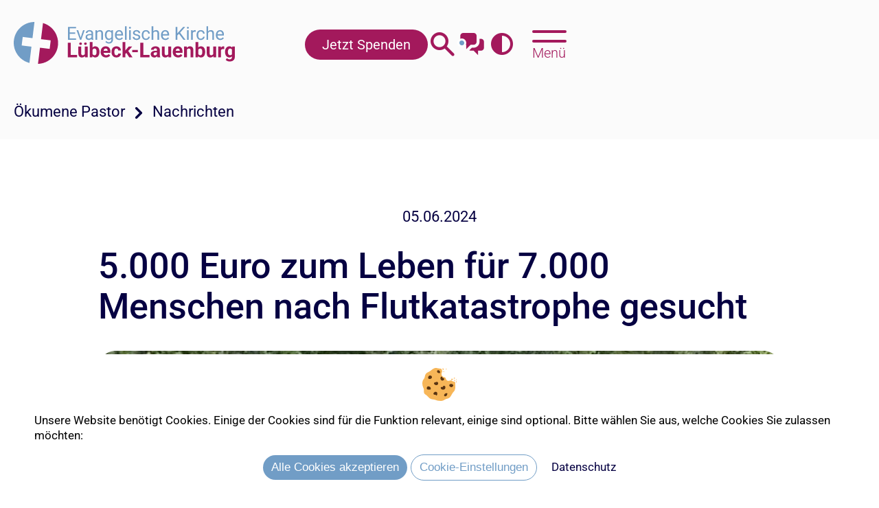

--- FILE ---
content_type: text/html; charset=utf-8
request_url: https://oekumene-pastor.de/nachrichten/nachrichten-details/5000-euro-zum-leben-fuer-7000-menschen-nach-flutkatastrophe-gesucht.html
body_size: 33176
content:
<!DOCTYPE html>
<html lang="de-DE">
<head>
    <meta charset="utf-8">

<!-- 
	This website is powered by TYPO3 - inspiring people to share!
	TYPO3 is a free open source Content Management Framework initially created by Kasper Skaarhoj and licensed under GNU/GPL.
	TYPO3 is copyright 1998-2026 of Kasper Skaarhoj. Extensions are copyright of their respective owners.
	Information and contribution at https://typo3.org/
-->


<title>5.000 Euro zum Leben für 7.000 Menschen nach Flutkatastrophe gesucht - Ökumene Pastor</title>
<meta name="generator" content="TYPO3 CMS">
<meta name="description" content="Nachdem die Nahrungsgrundlage für 7.000 Menschen durch eine Flut nie dagewesenen Ausmaßes vernichtet wurde, werden Reissamen und Reismühlen gebraucht">
<meta name="viewport" content="width=device-width, initial-scale=1">
<meta name="robots" content="index, follow">
<meta property="og:title" content="5.000 Euro zum Leben für 7.000 Menschen nach Flutkatastrophe gesucht">
<meta property="og:type" content="article">
<meta property="og:url" content="https://oekumene-pastor.de/nachrichten/nachrichten-details/5000-euro-zum-leben-fuer-7000-menschen-nach-flutkatastrophe-gesucht.html">
<meta property="og:image" content="https://oekumene-pastor.de/fileadmin/media/Baukaesten/Oekumene/Bilder/Schaufenster/Flood_Disaster_Warior_Valley_Web.jpeg">
<meta property="og:image:width" content="1200">
<meta property="og:image:height" content="800">
<meta property="og:description" content="Nachdem die Nahrungsgrundlage für 7.000 Menschen durch eine Flut nie dagewesenen Ausmaßes vernichtet wurde, werden Reissamen und Reismühlen gebraucht">
<meta name="format-detection" content="content=telephone=no">
<meta name="google-site-verification" content="c50HtsrgoQvZauTE-vgQfoPmEIORj3oNQVspRGE7rB4">


<style media="all">
.theme.theme--white {
  background-color: #ffffff;
  color: #060142;
}
.theme.theme--white:is(.button) {
  transition: ease-in-out all 0.3s;
  border: 1px solid #ffffff !important;
  color: var(--primary-color);
  background-color: #ffffff;
}
.theme.theme--white:is(.button) i.kll, .theme.theme--white:is(.button) span, .theme.theme--white:is(.button):before {
  transition: ease-in-out color 0.3s;
}
.theme.theme--white:is(.button):hover {
  background-color: var(--secondary-color);
}
.theme.theme--white:is(.button) span {
  color: var(--primary-color);
}
.theme.theme--white:is(.button) i.kll {
  color: var(--primary-color);
}
.theme.theme--white:is(.button):hover {
  border: 1px solid var(--secondary-color) !important;
  color: #ffffff;
}
.theme.theme--white:is(.button):hover span {
  color: #ffffff;
}
.theme.theme--white:is(.button):hover i.kll {
  color: #ffffff;
}
.theme.theme--white.button--ghost {
  border: 1px solid #ffffff !important;
  color: #ffffff;
  background-color: transparent;
}
.theme.theme--white.button--ghost:hover {
  background-color: transparent;
}
.theme.theme--white.button--ghost span {
  color: #ffffff;
}
.theme.theme--white.button--ghost i.kll {
  color: #ffffff;
}
.theme.theme--white.button--ghost:hover {
  border: 1px solid var(--secondary-color) !important;
  color: var(--secondary-color);
}
.theme.theme--white.button--ghost:hover span {
  color: var(--secondary-color);
}
.theme.theme--white.button--ghost:hover i.kll {
  color: var(--secondary-color);
}
.theme.theme--white h1, .theme.theme--white h2, .theme.theme--white h3, .theme.theme--white h4, .theme.theme--white h5 {
  color: #060142;
}
.theme.theme--white h1 strong, .theme.theme--white h2 strong, .theme.theme--white h3 strong, .theme.theme--white h4 strong, .theme.theme--white h5 strong {
  color: #060142;
}
.theme.theme--white strong {
  color: #060142;
}
.theme.theme--white strong.big-blue {
  color: #060142;
}
.theme.theme--white p, .theme.theme--white span, .theme.theme--white strong, .theme.theme--white td, .theme.theme--white th, .theme.theme--white li, .theme.theme--white label {
  color: #060142;
}
.theme.theme--white a {
  color: #060142;
  border-bottom: 1px solid #060142;
}
.theme.theme--white a:hover {
  color: var(--primary-color);
  border-bottom: 1px solid var(--primary-color);
}
.theme.theme--white a:hover * {
  color: var(--primary-color);
}
.theme.theme--white a.link.link--icon {
  color: var(--primary-color) !important;
  border-bottom: none;
}
.theme.theme--white .big-text {
  color: #060142;
}
.theme.theme--white hr.ce-div {
  height: 2px;
  border: none;
  background-color: var(--secondary-color);
}
.theme.theme--almost-white {
  background-color: #fbfbfb;
  color: #060142;
}
.theme.theme--almost-white:is(.button) {
  transition: ease-in-out all 0.3s;
  border: 1px solid #ffffff !important;
  color: var(--primary-color);
  background-color: #ffffff;
}
.theme.theme--almost-white:is(.button) i.kll, .theme.theme--almost-white:is(.button) span, .theme.theme--almost-white:is(.button):before {
  transition: ease-in-out color 0.3s;
}
.theme.theme--almost-white:is(.button):hover {
  background-color: var(--secondary-color);
}
.theme.theme--almost-white:is(.button) span {
  color: var(--primary-color);
}
.theme.theme--almost-white:is(.button) i.kll {
  color: var(--primary-color);
}
.theme.theme--almost-white:is(.button):hover {
  border: 1px solid var(--secondary-color) !important;
  color: #ffffff;
}
.theme.theme--almost-white:is(.button):hover span {
  color: #ffffff;
}
.theme.theme--almost-white:is(.button):hover i.kll {
  color: #ffffff;
}
.theme.theme--almost-white.button--ghost {
  border: 1px solid #ffffff !important;
  color: #ffffff;
  background-color: transparent;
}
.theme.theme--almost-white.button--ghost:hover {
  background-color: transparent;
}
.theme.theme--almost-white.button--ghost span {
  color: #ffffff;
}
.theme.theme--almost-white.button--ghost i.kll {
  color: #ffffff;
}
.theme.theme--almost-white.button--ghost:hover {
  border: 1px solid var(--secondary-color) !important;
  color: var(--secondary-color);
}
.theme.theme--almost-white.button--ghost:hover span {
  color: var(--secondary-color);
}
.theme.theme--almost-white.button--ghost:hover i.kll {
  color: var(--secondary-color);
}
.theme.theme--almost-white h1, .theme.theme--almost-white h2, .theme.theme--almost-white h3, .theme.theme--almost-white h4, .theme.theme--almost-white h5 {
  color: #060142;
}
.theme.theme--almost-white h1 strong, .theme.theme--almost-white h2 strong, .theme.theme--almost-white h3 strong, .theme.theme--almost-white h4 strong, .theme.theme--almost-white h5 strong {
  color: #060142;
}
.theme.theme--almost-white strong {
  color: #060142;
}
.theme.theme--almost-white strong.big-blue {
  color: #060142;
}
.theme.theme--almost-white p, .theme.theme--almost-white span, .theme.theme--almost-white strong, .theme.theme--almost-white td, .theme.theme--almost-white th, .theme.theme--almost-white li, .theme.theme--almost-white label {
  color: #060142;
}
.theme.theme--almost-white a {
  color: #060142;
  border-bottom: 1px solid #060142;
}
.theme.theme--almost-white a:hover {
  color: var(--primary-color);
  border-bottom: 1px solid var(--primary-color);
}
.theme.theme--almost-white a:hover * {
  color: var(--primary-color);
}
.theme.theme--almost-white a.link.link--icon {
  color: var(--primary-color) !important;
  border-bottom: none;
}
.theme.theme--almost-white .big-text {
  color: #060142;
}
.theme.theme--almost-white hr.ce-div {
  height: 2px;
  border: none;
  background-color: var(--secondary-color);
}
.theme.theme--primary {
  background-color: var(--primary-color);
  color: #ffffff;
}
.theme.theme--primary:is(.button) {
  transition: ease-in-out all 0.3s;
  border: 1px solid var(--primary-color) !important;
  color: #ffffff;
  background-color: var(--primary-color);
}
.theme.theme--primary:is(.button) i.kll, .theme.theme--primary:is(.button) span, .theme.theme--primary:is(.button):before {
  transition: ease-in-out color 0.3s;
}
.theme.theme--primary:is(.button):hover {
  background-color: var(--secondary-color);
}
.theme.theme--primary:is(.button) span {
  color: #ffffff;
}
.theme.theme--primary:is(.button) i.kll {
  color: #ffffff;
}
.theme.theme--primary:is(.button):hover {
  border: 1px solid var(--secondary-color) !important;
  color: #ffffff;
}
.theme.theme--primary:is(.button):hover span {
  color: #ffffff;
}
.theme.theme--primary:is(.button):hover i.kll {
  color: #ffffff;
}
.theme.theme--primary.button--ghost {
  border: 1px solid var(--primary-color) !important;
  color: var(--primary-color);
  background-color: transparent;
}
.theme.theme--primary.button--ghost:hover {
  background-color: transparent;
}
.theme.theme--primary.button--ghost span {
  color: var(--primary-color);
}
.theme.theme--primary.button--ghost i.kll {
  color: var(--primary-color);
}
.theme.theme--primary.button--ghost:hover {
  border: 1px solid var(--secondary-color) !important;
  color: var(--secondary-color);
}
.theme.theme--primary.button--ghost:hover span {
  color: var(--secondary-color);
}
.theme.theme--primary.button--ghost:hover i.kll {
  color: var(--secondary-color);
}
.theme.theme--primary h1, .theme.theme--primary h2, .theme.theme--primary h3, .theme.theme--primary h4, .theme.theme--primary h5 {
  color: #ffffff;
}
.theme.theme--primary h1 strong, .theme.theme--primary h2 strong, .theme.theme--primary h3 strong, .theme.theme--primary h4 strong, .theme.theme--primary h5 strong {
  color: #ffffff;
}
.theme.theme--primary strong {
  color: #ffffff;
}
.theme.theme--primary strong.big-blue {
  color: #ffffff;
}
.theme.theme--primary p, .theme.theme--primary span, .theme.theme--primary strong, .theme.theme--primary td, .theme.theme--primary th, .theme.theme--primary li, .theme.theme--primary label {
  color: #ffffff;
}
.theme.theme--primary a {
  color: #ffffff;
  border-bottom: 1px solid #ffffff;
}
.theme.theme--primary a:hover {
  color: var(--secondary-color);
  border-bottom: 1px solid var(--secondary-color);
}
.theme.theme--primary a:hover * {
  color: var(--secondary-color);
}
.theme.theme--primary a.link.link--icon {
  color: #ffffff !important;
  border-bottom: none;
}
.theme.theme--primary .big-text {
  color: #ffffff;
}
.theme.theme--primary hr.ce-div {
  height: 2px;
  border: none;
  background-color: var(--secondary-color);
}
.theme.theme--primary-85 {
  background-color: color-mix(in oklab, var(--primary-color) 15%, #ffffff);
  color: #060142;
}
.theme.theme--primary-85:is(.button) {
  transition: ease-in-out all 0.3s;
  border: 1px solid #ffffff !important;
  color: var(--primary-color);
  background-color: #ffffff;
}
.theme.theme--primary-85:is(.button) i.kll, .theme.theme--primary-85:is(.button) span, .theme.theme--primary-85:is(.button):before {
  transition: ease-in-out color 0.3s;
}
.theme.theme--primary-85:is(.button):hover {
  background-color: var(--secondary-color);
}
.theme.theme--primary-85:is(.button) span {
  color: var(--primary-color);
}
.theme.theme--primary-85:is(.button) i.kll {
  color: var(--primary-color);
}
.theme.theme--primary-85:is(.button):hover {
  border: 1px solid var(--secondary-color) !important;
  color: #ffffff;
}
.theme.theme--primary-85:is(.button):hover span {
  color: #ffffff;
}
.theme.theme--primary-85:is(.button):hover i.kll {
  color: #ffffff;
}
.theme.theme--primary-85.button--ghost {
  border: 1px solid #ffffff !important;
  color: #ffffff;
  background-color: transparent;
}
.theme.theme--primary-85.button--ghost:hover {
  background-color: transparent;
}
.theme.theme--primary-85.button--ghost span {
  color: #ffffff;
}
.theme.theme--primary-85.button--ghost i.kll {
  color: #ffffff;
}
.theme.theme--primary-85.button--ghost:hover {
  border: 1px solid var(--secondary-color) !important;
  color: var(--secondary-color);
}
.theme.theme--primary-85.button--ghost:hover span {
  color: var(--secondary-color);
}
.theme.theme--primary-85.button--ghost:hover i.kll {
  color: var(--secondary-color);
}
.theme.theme--primary-85 h1, .theme.theme--primary-85 h2, .theme.theme--primary-85 h3, .theme.theme--primary-85 h4, .theme.theme--primary-85 h5 {
  color: #060142;
}
.theme.theme--primary-85 h1 strong, .theme.theme--primary-85 h2 strong, .theme.theme--primary-85 h3 strong, .theme.theme--primary-85 h4 strong, .theme.theme--primary-85 h5 strong {
  color: #060142;
}
.theme.theme--primary-85 strong {
  color: #060142;
}
.theme.theme--primary-85 strong.big-blue {
  color: #060142;
}
.theme.theme--primary-85 p, .theme.theme--primary-85 span, .theme.theme--primary-85 strong, .theme.theme--primary-85 td, .theme.theme--primary-85 th, .theme.theme--primary-85 li, .theme.theme--primary-85 label {
  color: #060142;
}
.theme.theme--primary-85 a {
  color: #060142;
  border-bottom: 1px solid #060142;
}
.theme.theme--primary-85 a:hover {
  color: var(--primary-color);
  border-bottom: 1px solid var(--primary-color);
}
.theme.theme--primary-85 a:hover * {
  color: var(--primary-color);
}
.theme.theme--primary-85 a.link.link--icon {
  color: var(--primary-color) !important;
  border-bottom: none;
}
.theme.theme--primary-85 .big-text {
  color: #060142;
}
.theme.theme--primary-85 hr.ce-div {
  height: 2px;
  border: none;
  background-color: var(--secondary-color);
}
.theme.theme--secondary {
  background-color: var(--secondary-color);
  color: #ffffff;
}
.theme.theme--secondary:is(.button) {
  transition: ease-in-out all 0.3s;
  border: 1px solid var(--secondary-color) !important;
  color: #ffffff;
  background-color: var(--secondary-color);
}
.theme.theme--secondary:is(.button) i.kll, .theme.theme--secondary:is(.button) span, .theme.theme--secondary:is(.button):before {
  transition: ease-in-out color 0.3s;
}
.theme.theme--secondary:is(.button):hover {
  background-color: var(--primary-color);
}
.theme.theme--secondary:is(.button) span {
  color: #ffffff;
}
.theme.theme--secondary:is(.button) i.kll {
  color: #ffffff;
}
.theme.theme--secondary:is(.button):hover {
  border: 1px solid var(--primary-color) !important;
  color: #ffffff;
}
.theme.theme--secondary:is(.button):hover span {
  color: #ffffff;
}
.theme.theme--secondary:is(.button):hover i.kll {
  color: #ffffff;
}
.theme.theme--secondary.button--ghost {
  border: 1px solid var(--secondary-color) !important;
  color: var(--secondary-color);
  background-color: transparent;
}
.theme.theme--secondary.button--ghost:hover {
  background-color: transparent;
}
.theme.theme--secondary.button--ghost span {
  color: var(--secondary-color);
}
.theme.theme--secondary.button--ghost i.kll {
  color: var(--secondary-color);
}
.theme.theme--secondary.button--ghost:hover {
  border: 1px solid var(--primary-color) !important;
  color: var(--primary-color);
}
.theme.theme--secondary.button--ghost:hover span {
  color: var(--primary-color);
}
.theme.theme--secondary.button--ghost:hover i.kll {
  color: var(--primary-color);
}
.theme.theme--secondary h1, .theme.theme--secondary h2, .theme.theme--secondary h3, .theme.theme--secondary h4, .theme.theme--secondary h5 {
  color: #ffffff;
}
.theme.theme--secondary h1 strong, .theme.theme--secondary h2 strong, .theme.theme--secondary h3 strong, .theme.theme--secondary h4 strong, .theme.theme--secondary h5 strong {
  color: #ffffff;
}
.theme.theme--secondary strong {
  color: #ffffff;
}
.theme.theme--secondary strong.big-blue {
  color: #ffffff;
}
.theme.theme--secondary p, .theme.theme--secondary span, .theme.theme--secondary strong, .theme.theme--secondary td, .theme.theme--secondary th, .theme.theme--secondary li, .theme.theme--secondary label {
  color: #ffffff;
}
.theme.theme--secondary a {
  color: #ffffff;
  border-bottom: 1px solid #ffffff;
}
.theme.theme--secondary a:hover {
  color: var(--primary-color);
  border-bottom: 1px solid var(--primary-color);
}
.theme.theme--secondary a:hover * {
  color: var(--primary-color);
}
.theme.theme--secondary a.link.link--icon {
  color: #ffffff !important;
  border-bottom: none;
}
.theme.theme--secondary .big-text {
  color: #ffffff;
}
.theme.theme--secondary hr.ce-div {
  height: 2px;
  border: none;
  background-color: #ffffff;
}
.theme.theme--secondary-70 {
  background-color: color-mix(in oklab, var(--secondary-color) 30%, #ffffff);
  color: #060142;
}
.theme.theme--secondary-70:is(.button) {
  transition: ease-in-out all 0.3s;
  border: 1px solid #ffffff !important;
  color: var(--primary-color);
  background-color: #ffffff;
}
.theme.theme--secondary-70:is(.button) i.kll, .theme.theme--secondary-70:is(.button) span, .theme.theme--secondary-70:is(.button):before {
  transition: ease-in-out color 0.3s;
}
.theme.theme--secondary-70:is(.button):hover {
  background-color: var(--secondary-color);
}
.theme.theme--secondary-70:is(.button) span {
  color: var(--primary-color);
}
.theme.theme--secondary-70:is(.button) i.kll {
  color: var(--primary-color);
}
.theme.theme--secondary-70:is(.button):hover {
  border: 1px solid var(--secondary-color) !important;
  color: #ffffff;
}
.theme.theme--secondary-70:is(.button):hover span {
  color: #ffffff;
}
.theme.theme--secondary-70:is(.button):hover i.kll {
  color: #ffffff;
}
.theme.theme--secondary-70.button--ghost {
  border: 1px solid #ffffff !important;
  color: #ffffff;
  background-color: transparent;
}
.theme.theme--secondary-70.button--ghost:hover {
  background-color: transparent;
}
.theme.theme--secondary-70.button--ghost span {
  color: #ffffff;
}
.theme.theme--secondary-70.button--ghost i.kll {
  color: #ffffff;
}
.theme.theme--secondary-70.button--ghost:hover {
  border: 1px solid var(--secondary-color) !important;
  color: var(--secondary-color);
}
.theme.theme--secondary-70.button--ghost:hover span {
  color: var(--secondary-color);
}
.theme.theme--secondary-70.button--ghost:hover i.kll {
  color: var(--secondary-color);
}
.theme.theme--secondary-70 h1, .theme.theme--secondary-70 h2, .theme.theme--secondary-70 h3, .theme.theme--secondary-70 h4, .theme.theme--secondary-70 h5 {
  color: #060142;
}
.theme.theme--secondary-70 h1 strong, .theme.theme--secondary-70 h2 strong, .theme.theme--secondary-70 h3 strong, .theme.theme--secondary-70 h4 strong, .theme.theme--secondary-70 h5 strong {
  color: #060142;
}
.theme.theme--secondary-70 strong {
  color: #060142;
}
.theme.theme--secondary-70 strong.big-blue {
  color: #060142;
}
.theme.theme--secondary-70 p, .theme.theme--secondary-70 span, .theme.theme--secondary-70 strong, .theme.theme--secondary-70 td, .theme.theme--secondary-70 th, .theme.theme--secondary-70 li, .theme.theme--secondary-70 label {
  color: #060142;
}
.theme.theme--secondary-70 a {
  color: #060142;
  border-bottom: 1px solid #060142;
}
.theme.theme--secondary-70 a:hover {
  color: var(--primary-color);
  border-bottom: 1px solid var(--primary-color);
}
.theme.theme--secondary-70 a:hover * {
  color: var(--primary-color);
}
.theme.theme--secondary-70 a.link.link--icon {
  color: #060142 !important;
  border-bottom: none;
}
.theme.theme--secondary-70 .big-text {
  color: #060142;
}
.theme.theme--secondary-70 hr.ce-div {
  height: 2px;
  border: none;
  background-color: var(--secondary-color);
}
.theme.theme--secondary-85 {
  background-color: color-mix(in oklab, var(--secondary-color) 15%, #ffffff);
  color: #060142;
}
.theme.theme--secondary-85:is(.button) {
  transition: ease-in-out all 0.3s;
  border: 1px solid #ffffff !important;
  color: var(--primary-color);
  background-color: #ffffff;
}
.theme.theme--secondary-85:is(.button) i.kll, .theme.theme--secondary-85:is(.button) span, .theme.theme--secondary-85:is(.button):before {
  transition: ease-in-out color 0.3s;
}
.theme.theme--secondary-85:is(.button):hover {
  background-color: var(--secondary-color);
}
.theme.theme--secondary-85:is(.button) span {
  color: var(--primary-color);
}
.theme.theme--secondary-85:is(.button) i.kll {
  color: var(--primary-color);
}
.theme.theme--secondary-85:is(.button):hover {
  border: 1px solid var(--secondary-color) !important;
  color: #ffffff;
}
.theme.theme--secondary-85:is(.button):hover span {
  color: #ffffff;
}
.theme.theme--secondary-85:is(.button):hover i.kll {
  color: #ffffff;
}
.theme.theme--secondary-85.button--ghost {
  border: 1px solid #ffffff !important;
  color: #ffffff;
  background-color: transparent;
}
.theme.theme--secondary-85.button--ghost:hover {
  background-color: transparent;
}
.theme.theme--secondary-85.button--ghost span {
  color: #ffffff;
}
.theme.theme--secondary-85.button--ghost i.kll {
  color: #ffffff;
}
.theme.theme--secondary-85.button--ghost:hover {
  border: 1px solid var(--secondary-color) !important;
  color: var(--secondary-color);
}
.theme.theme--secondary-85.button--ghost:hover span {
  color: var(--secondary-color);
}
.theme.theme--secondary-85.button--ghost:hover i.kll {
  color: var(--secondary-color);
}
.theme.theme--secondary-85 h1, .theme.theme--secondary-85 h2, .theme.theme--secondary-85 h3, .theme.theme--secondary-85 h4, .theme.theme--secondary-85 h5 {
  color: #060142;
}
.theme.theme--secondary-85 h1 strong, .theme.theme--secondary-85 h2 strong, .theme.theme--secondary-85 h3 strong, .theme.theme--secondary-85 h4 strong, .theme.theme--secondary-85 h5 strong {
  color: #060142;
}
.theme.theme--secondary-85 strong {
  color: #060142;
}
.theme.theme--secondary-85 strong.big-blue {
  color: #060142;
}
.theme.theme--secondary-85 p, .theme.theme--secondary-85 span, .theme.theme--secondary-85 strong, .theme.theme--secondary-85 td, .theme.theme--secondary-85 th, .theme.theme--secondary-85 li, .theme.theme--secondary-85 label {
  color: #060142;
}
.theme.theme--secondary-85 a {
  color: #060142;
  border-bottom: 1px solid #060142;
}
.theme.theme--secondary-85 a:hover {
  color: var(--primary-color);
  border-bottom: 1px solid var(--primary-color);
}
.theme.theme--secondary-85 a:hover * {
  color: var(--primary-color);
}
.theme.theme--secondary-85 a.link.link--icon {
  color: var(--primary-color) !important;
  border-bottom: none;
}
.theme.theme--secondary-85 .big-text {
  color: #060142;
}
.theme.theme--secondary-85 hr.ce-div {
  height: 2px;
  border: none;
  background-color: var(--secondary-color);
}
.theme.theme--signal {
  background-color: #DAFFC9;
  color: #060142;
}
.theme.theme--signal:is(.button) {
  transition: ease-in-out all 0.3s;
  border: 1px solid #ffffff !important;
  color: var(--primary-color);
  background-color: #ffffff;
}
.theme.theme--signal:is(.button) i.kll, .theme.theme--signal:is(.button) span, .theme.theme--signal:is(.button):before {
  transition: ease-in-out color 0.3s;
}
.theme.theme--signal:is(.button):hover {
  background-color: var(--secondary-color);
}
.theme.theme--signal:is(.button) span {
  color: var(--primary-color);
}
.theme.theme--signal:is(.button) i.kll {
  color: var(--primary-color);
}
.theme.theme--signal:is(.button):hover {
  border: 1px solid var(--secondary-color) !important;
  color: #ffffff;
}
.theme.theme--signal:is(.button):hover span {
  color: #ffffff;
}
.theme.theme--signal:is(.button):hover i.kll {
  color: #ffffff;
}
.theme.theme--signal.button--ghost {
  border: 1px solid #ffffff !important;
  color: #ffffff;
  background-color: transparent;
}
.theme.theme--signal.button--ghost:hover {
  background-color: transparent;
}
.theme.theme--signal.button--ghost span {
  color: #ffffff;
}
.theme.theme--signal.button--ghost i.kll {
  color: #ffffff;
}
.theme.theme--signal.button--ghost:hover {
  border: 1px solid var(--secondary-color) !important;
  color: var(--secondary-color);
}
.theme.theme--signal.button--ghost:hover span {
  color: var(--secondary-color);
}
.theme.theme--signal.button--ghost:hover i.kll {
  color: var(--secondary-color);
}
.theme.theme--signal h1, .theme.theme--signal h2, .theme.theme--signal h3, .theme.theme--signal h4, .theme.theme--signal h5 {
  color: #060142;
}
.theme.theme--signal h1 strong, .theme.theme--signal h2 strong, .theme.theme--signal h3 strong, .theme.theme--signal h4 strong, .theme.theme--signal h5 strong {
  color: #060142;
}
.theme.theme--signal strong {
  color: #060142;
}
.theme.theme--signal strong.big-blue {
  color: #060142;
}
.theme.theme--signal p, .theme.theme--signal span, .theme.theme--signal strong, .theme.theme--signal td, .theme.theme--signal th, .theme.theme--signal li, .theme.theme--signal label {
  color: #060142;
}
.theme.theme--signal a {
  color: #060142;
  border-bottom: 1px solid #060142;
}
.theme.theme--signal a:hover {
  color: var(--primary-color);
  border-bottom: 1px solid var(--primary-color);
}
.theme.theme--signal a:hover * {
  color: var(--primary-color);
}
.theme.theme--signal a.link.link--icon {
  color: var(--primary-color) !important;
  border-bottom: none;
}
.theme.theme--signal .big-text {
  color: #060142;
}
.theme.theme--signal hr.ce-div {
  height: 2px;
  border: none;
  background-color: var(--secondary-color);
}
.theme .sub-theme.sub-theme--white {
  background-color: #ffffff;
  color: #060142;
}
.theme .sub-theme.sub-theme--white h2, .theme .sub-theme.sub-theme--white h3, .theme .sub-theme.sub-theme--white h4, .theme .sub-theme.sub-theme--white h5, .theme .sub-theme.sub-theme--white p {
  color: #060142;
}
.theme .sub-theme.sub-theme--white:is(.button) {
  transition: ease-in-out all 0.3s;
  border: 1px solid #ffffff !important;
  color: var(--primary-color);
  background-color: #ffffff;
}
.theme .sub-theme.sub-theme--white:is(.button) i.kll, .theme .sub-theme.sub-theme--white:is(.button) span, .theme .sub-theme.sub-theme--white:is(.button):before {
  transition: ease-in-out color 0.3s;
}
.theme .sub-theme.sub-theme--white:is(.button):hover {
  background-color: var(--secondary-color);
}
.theme .sub-theme.sub-theme--white:is(.button) span {
  color: var(--primary-color);
}
.theme .sub-theme.sub-theme--white:is(.button) i.kll {
  color: var(--primary-color);
}
.theme .sub-theme.sub-theme--white:is(.button):hover {
  border: 1px solid var(--secondary-color) !important;
  color: #ffffff;
}
.theme .sub-theme.sub-theme--white:is(.button):hover span {
  color: #ffffff;
}
.theme .sub-theme.sub-theme--white:is(.button):hover i.kll {
  color: #ffffff;
}
.theme .sub-theme.sub-theme--white.button--ghost {
  border: 1px solid #ffffff !important;
  color: #ffffff;
  background-color: transparent;
}
.theme .sub-theme.sub-theme--white.button--ghost:hover {
  background-color: transparent;
}
.theme .sub-theme.sub-theme--white.button--ghost span {
  color: #ffffff;
}
.theme .sub-theme.sub-theme--white.button--ghost i.kll {
  color: #ffffff;
}
.theme .sub-theme.sub-theme--white.button--ghost:hover {
  border: 1px solid var(--secondary-color) !important;
  color: var(--secondary-color);
}
.theme .sub-theme.sub-theme--white.button--ghost:hover span {
  color: var(--secondary-color);
}
.theme .sub-theme.sub-theme--white.button--ghost:hover i.kll {
  color: var(--secondary-color);
}
.theme .sub-theme.sub-theme--white a {
  background-color: #ffffff;
  color: #060142;
}
.theme .sub-theme.sub-theme--white a h2, .theme .sub-theme.sub-theme--white a h3, .theme .sub-theme.sub-theme--white a h4, .theme .sub-theme.sub-theme--white a h5, .theme .sub-theme.sub-theme--white a p {
  color: #060142;
}
.theme .sub-theme.sub-theme--white a:is(.button) {
  transition: ease-in-out all 0.3s;
  border: 1px solid #ffffff !important;
  color: var(--primary-color);
  background-color: #ffffff;
}
.theme .sub-theme.sub-theme--white a:is(.button) i.kll, .theme .sub-theme.sub-theme--white a:is(.button) span, .theme .sub-theme.sub-theme--white a:is(.button):before {
  transition: ease-in-out color 0.3s;
}
.theme .sub-theme.sub-theme--white a:is(.button):hover {
  background-color: var(--secondary-color);
}
.theme .sub-theme.sub-theme--white a:is(.button) span {
  color: var(--primary-color);
}
.theme .sub-theme.sub-theme--white a:is(.button) i.kll {
  color: var(--primary-color);
}
.theme .sub-theme.sub-theme--white a:is(.button):hover {
  border: 1px solid var(--secondary-color) !important;
  color: #ffffff;
}
.theme .sub-theme.sub-theme--white a:is(.button):hover span {
  color: #ffffff;
}
.theme .sub-theme.sub-theme--white a:is(.button):hover i.kll {
  color: #ffffff;
}
.theme .sub-theme.sub-theme--white a.button--ghost {
  border: 1px solid #ffffff !important;
  color: #ffffff;
  background-color: transparent;
}
.theme .sub-theme.sub-theme--white a.button--ghost:hover {
  background-color: transparent;
}
.theme .sub-theme.sub-theme--white a.button--ghost span {
  color: #ffffff;
}
.theme .sub-theme.sub-theme--white a.button--ghost i.kll {
  color: #ffffff;
}
.theme .sub-theme.sub-theme--white a.button--ghost:hover {
  border: 1px solid var(--secondary-color) !important;
  color: var(--secondary-color);
}
.theme .sub-theme.sub-theme--white a.button--ghost:hover span {
  color: var(--secondary-color);
}
.theme .sub-theme.sub-theme--white a.button--ghost:hover i.kll {
  color: var(--secondary-color);
}
.theme .sub-theme.sub-theme--almost-white {
  background-color: #fbfbfb;
  color: #060142;
}
.theme .sub-theme.sub-theme--almost-white h2, .theme .sub-theme.sub-theme--almost-white h3, .theme .sub-theme.sub-theme--almost-white h4, .theme .sub-theme.sub-theme--almost-white h5, .theme .sub-theme.sub-theme--almost-white p {
  color: #060142;
}
.theme .sub-theme.sub-theme--almost-white:is(.button) {
  transition: ease-in-out all 0.3s;
  border: 1px solid #ffffff !important;
  color: var(--primary-color);
  background-color: #ffffff;
}
.theme .sub-theme.sub-theme--almost-white:is(.button) i.kll, .theme .sub-theme.sub-theme--almost-white:is(.button) span, .theme .sub-theme.sub-theme--almost-white:is(.button):before {
  transition: ease-in-out color 0.3s;
}
.theme .sub-theme.sub-theme--almost-white:is(.button):hover {
  background-color: var(--secondary-color);
}
.theme .sub-theme.sub-theme--almost-white:is(.button) span {
  color: var(--primary-color);
}
.theme .sub-theme.sub-theme--almost-white:is(.button) i.kll {
  color: var(--primary-color);
}
.theme .sub-theme.sub-theme--almost-white:is(.button):hover {
  border: 1px solid var(--secondary-color) !important;
  color: #ffffff;
}
.theme .sub-theme.sub-theme--almost-white:is(.button):hover span {
  color: #ffffff;
}
.theme .sub-theme.sub-theme--almost-white:is(.button):hover i.kll {
  color: #ffffff;
}
.theme .sub-theme.sub-theme--almost-white.button--ghost {
  border: 1px solid #ffffff !important;
  color: #ffffff;
  background-color: transparent;
}
.theme .sub-theme.sub-theme--almost-white.button--ghost:hover {
  background-color: transparent;
}
.theme .sub-theme.sub-theme--almost-white.button--ghost span {
  color: #ffffff;
}
.theme .sub-theme.sub-theme--almost-white.button--ghost i.kll {
  color: #ffffff;
}
.theme .sub-theme.sub-theme--almost-white.button--ghost:hover {
  border: 1px solid var(--secondary-color) !important;
  color: var(--secondary-color);
}
.theme .sub-theme.sub-theme--almost-white.button--ghost:hover span {
  color: var(--secondary-color);
}
.theme .sub-theme.sub-theme--almost-white.button--ghost:hover i.kll {
  color: var(--secondary-color);
}
.theme .sub-theme.sub-theme--almost-white a {
  background-color: #fbfbfb;
  color: #060142;
}
.theme .sub-theme.sub-theme--almost-white a h2, .theme .sub-theme.sub-theme--almost-white a h3, .theme .sub-theme.sub-theme--almost-white a h4, .theme .sub-theme.sub-theme--almost-white a h5, .theme .sub-theme.sub-theme--almost-white a p {
  color: #060142;
}
.theme .sub-theme.sub-theme--almost-white a:is(.button) {
  transition: ease-in-out all 0.3s;
  border: 1px solid #ffffff !important;
  color: var(--primary-color);
  background-color: #ffffff;
}
.theme .sub-theme.sub-theme--almost-white a:is(.button) i.kll, .theme .sub-theme.sub-theme--almost-white a:is(.button) span, .theme .sub-theme.sub-theme--almost-white a:is(.button):before {
  transition: ease-in-out color 0.3s;
}
.theme .sub-theme.sub-theme--almost-white a:is(.button):hover {
  background-color: var(--secondary-color);
}
.theme .sub-theme.sub-theme--almost-white a:is(.button) span {
  color: var(--primary-color);
}
.theme .sub-theme.sub-theme--almost-white a:is(.button) i.kll {
  color: var(--primary-color);
}
.theme .sub-theme.sub-theme--almost-white a:is(.button):hover {
  border: 1px solid var(--secondary-color) !important;
  color: #ffffff;
}
.theme .sub-theme.sub-theme--almost-white a:is(.button):hover span {
  color: #ffffff;
}
.theme .sub-theme.sub-theme--almost-white a:is(.button):hover i.kll {
  color: #ffffff;
}
.theme .sub-theme.sub-theme--almost-white a.button--ghost {
  border: 1px solid #ffffff !important;
  color: #ffffff;
  background-color: transparent;
}
.theme .sub-theme.sub-theme--almost-white a.button--ghost:hover {
  background-color: transparent;
}
.theme .sub-theme.sub-theme--almost-white a.button--ghost span {
  color: #ffffff;
}
.theme .sub-theme.sub-theme--almost-white a.button--ghost i.kll {
  color: #ffffff;
}
.theme .sub-theme.sub-theme--almost-white a.button--ghost:hover {
  border: 1px solid var(--secondary-color) !important;
  color: var(--secondary-color);
}
.theme .sub-theme.sub-theme--almost-white a.button--ghost:hover span {
  color: var(--secondary-color);
}
.theme .sub-theme.sub-theme--almost-white a.button--ghost:hover i.kll {
  color: var(--secondary-color);
}
.theme .sub-theme.sub-theme--primary {
  background-color: var(--primary-color);
  color: #ffffff;
}
.theme .sub-theme.sub-theme--primary h2, .theme .sub-theme.sub-theme--primary h3, .theme .sub-theme.sub-theme--primary h4, .theme .sub-theme.sub-theme--primary h5, .theme .sub-theme.sub-theme--primary p {
  color: #ffffff;
}
.theme .sub-theme.sub-theme--primary:is(.button) {
  transition: ease-in-out all 0.3s;
  border: 1px solid var(--primary-color) !important;
  color: #ffffff;
  background-color: var(--primary-color);
}
.theme .sub-theme.sub-theme--primary:is(.button) i.kll, .theme .sub-theme.sub-theme--primary:is(.button) span, .theme .sub-theme.sub-theme--primary:is(.button):before {
  transition: ease-in-out color 0.3s;
}
.theme .sub-theme.sub-theme--primary:is(.button):hover {
  background-color: var(--secondary-color);
}
.theme .sub-theme.sub-theme--primary:is(.button) span {
  color: #ffffff;
}
.theme .sub-theme.sub-theme--primary:is(.button) i.kll {
  color: #ffffff;
}
.theme .sub-theme.sub-theme--primary:is(.button):hover {
  border: 1px solid var(--secondary-color) !important;
  color: #ffffff;
}
.theme .sub-theme.sub-theme--primary:is(.button):hover span {
  color: #ffffff;
}
.theme .sub-theme.sub-theme--primary:is(.button):hover i.kll {
  color: #ffffff;
}
.theme .sub-theme.sub-theme--primary.button--ghost {
  border: 1px solid var(--primary-color) !important;
  color: var(--primary-color);
  background-color: transparent;
}
.theme .sub-theme.sub-theme--primary.button--ghost:hover {
  background-color: transparent;
}
.theme .sub-theme.sub-theme--primary.button--ghost span {
  color: var(--primary-color);
}
.theme .sub-theme.sub-theme--primary.button--ghost i.kll {
  color: var(--primary-color);
}
.theme .sub-theme.sub-theme--primary.button--ghost:hover {
  border: 1px solid var(--secondary-color) !important;
  color: var(--secondary-color);
}
.theme .sub-theme.sub-theme--primary.button--ghost:hover span {
  color: var(--secondary-color);
}
.theme .sub-theme.sub-theme--primary.button--ghost:hover i.kll {
  color: var(--secondary-color);
}
.theme .sub-theme.sub-theme--primary a {
  background-color: var(--primary-color);
  color: #ffffff;
}
.theme .sub-theme.sub-theme--primary a h2, .theme .sub-theme.sub-theme--primary a h3, .theme .sub-theme.sub-theme--primary a h4, .theme .sub-theme.sub-theme--primary a h5, .theme .sub-theme.sub-theme--primary a p {
  color: #ffffff;
}
.theme .sub-theme.sub-theme--primary a:is(.button) {
  transition: ease-in-out all 0.3s;
  border: 1px solid var(--primary-color) !important;
  color: #ffffff;
  background-color: var(--primary-color);
}
.theme .sub-theme.sub-theme--primary a:is(.button) i.kll, .theme .sub-theme.sub-theme--primary a:is(.button) span, .theme .sub-theme.sub-theme--primary a:is(.button):before {
  transition: ease-in-out color 0.3s;
}
.theme .sub-theme.sub-theme--primary a:is(.button):hover {
  background-color: var(--secondary-color);
}
.theme .sub-theme.sub-theme--primary a:is(.button) span {
  color: #ffffff;
}
.theme .sub-theme.sub-theme--primary a:is(.button) i.kll {
  color: #ffffff;
}
.theme .sub-theme.sub-theme--primary a:is(.button):hover {
  border: 1px solid var(--secondary-color) !important;
  color: #ffffff;
}
.theme .sub-theme.sub-theme--primary a:is(.button):hover span {
  color: #ffffff;
}
.theme .sub-theme.sub-theme--primary a:is(.button):hover i.kll {
  color: #ffffff;
}
.theme .sub-theme.sub-theme--primary a.button--ghost {
  border: 1px solid var(--primary-color) !important;
  color: var(--primary-color);
  background-color: transparent;
}
.theme .sub-theme.sub-theme--primary a.button--ghost:hover {
  background-color: transparent;
}
.theme .sub-theme.sub-theme--primary a.button--ghost span {
  color: var(--primary-color);
}
.theme .sub-theme.sub-theme--primary a.button--ghost i.kll {
  color: var(--primary-color);
}
.theme .sub-theme.sub-theme--primary a.button--ghost:hover {
  border: 1px solid var(--secondary-color) !important;
  color: var(--secondary-color);
}
.theme .sub-theme.sub-theme--primary a.button--ghost:hover span {
  color: var(--secondary-color);
}
.theme .sub-theme.sub-theme--primary a.button--ghost:hover i.kll {
  color: var(--secondary-color);
}
.theme .sub-theme.sub-theme--primary-85 {
  background-color: color-mix(in oklab, var(--primary-color) 15%, #ffffff);
  color: #060142;
}
.theme .sub-theme.sub-theme--primary-85 h2, .theme .sub-theme.sub-theme--primary-85 h3, .theme .sub-theme.sub-theme--primary-85 h4, .theme .sub-theme.sub-theme--primary-85 h5, .theme .sub-theme.sub-theme--primary-85 p {
  color: #060142;
}
.theme .sub-theme.sub-theme--primary-85:is(.button) {
  transition: ease-in-out all 0.3s;
  border: 1px solid #ffffff !important;
  color: var(--primary-color);
  background-color: #ffffff;
}
.theme .sub-theme.sub-theme--primary-85:is(.button) i.kll, .theme .sub-theme.sub-theme--primary-85:is(.button) span, .theme .sub-theme.sub-theme--primary-85:is(.button):before {
  transition: ease-in-out color 0.3s;
}
.theme .sub-theme.sub-theme--primary-85:is(.button):hover {
  background-color: var(--secondary-color);
}
.theme .sub-theme.sub-theme--primary-85:is(.button) span {
  color: var(--primary-color);
}
.theme .sub-theme.sub-theme--primary-85:is(.button) i.kll {
  color: var(--primary-color);
}
.theme .sub-theme.sub-theme--primary-85:is(.button):hover {
  border: 1px solid var(--secondary-color) !important;
  color: #ffffff;
}
.theme .sub-theme.sub-theme--primary-85:is(.button):hover span {
  color: #ffffff;
}
.theme .sub-theme.sub-theme--primary-85:is(.button):hover i.kll {
  color: #ffffff;
}
.theme .sub-theme.sub-theme--primary-85.button--ghost {
  border: 1px solid #ffffff !important;
  color: #ffffff;
  background-color: transparent;
}
.theme .sub-theme.sub-theme--primary-85.button--ghost:hover {
  background-color: transparent;
}
.theme .sub-theme.sub-theme--primary-85.button--ghost span {
  color: #ffffff;
}
.theme .sub-theme.sub-theme--primary-85.button--ghost i.kll {
  color: #ffffff;
}
.theme .sub-theme.sub-theme--primary-85.button--ghost:hover {
  border: 1px solid var(--secondary-color) !important;
  color: var(--secondary-color);
}
.theme .sub-theme.sub-theme--primary-85.button--ghost:hover span {
  color: var(--secondary-color);
}
.theme .sub-theme.sub-theme--primary-85.button--ghost:hover i.kll {
  color: var(--secondary-color);
}
.theme .sub-theme.sub-theme--primary-85 a {
  background-color: color-mix(in oklab, var(--primary-color) 15%, #ffffff);
  color: #060142;
}
.theme .sub-theme.sub-theme--primary-85 a h2, .theme .sub-theme.sub-theme--primary-85 a h3, .theme .sub-theme.sub-theme--primary-85 a h4, .theme .sub-theme.sub-theme--primary-85 a h5, .theme .sub-theme.sub-theme--primary-85 a p {
  color: #060142;
}
.theme .sub-theme.sub-theme--primary-85 a:is(.button) {
  transition: ease-in-out all 0.3s;
  border: 1px solid #ffffff !important;
  color: var(--primary-color);
  background-color: #ffffff;
}
.theme .sub-theme.sub-theme--primary-85 a:is(.button) i.kll, .theme .sub-theme.sub-theme--primary-85 a:is(.button) span, .theme .sub-theme.sub-theme--primary-85 a:is(.button):before {
  transition: ease-in-out color 0.3s;
}
.theme .sub-theme.sub-theme--primary-85 a:is(.button):hover {
  background-color: var(--secondary-color);
}
.theme .sub-theme.sub-theme--primary-85 a:is(.button) span {
  color: var(--primary-color);
}
.theme .sub-theme.sub-theme--primary-85 a:is(.button) i.kll {
  color: var(--primary-color);
}
.theme .sub-theme.sub-theme--primary-85 a:is(.button):hover {
  border: 1px solid var(--secondary-color) !important;
  color: #ffffff;
}
.theme .sub-theme.sub-theme--primary-85 a:is(.button):hover span {
  color: #ffffff;
}
.theme .sub-theme.sub-theme--primary-85 a:is(.button):hover i.kll {
  color: #ffffff;
}
.theme .sub-theme.sub-theme--primary-85 a.button--ghost {
  border: 1px solid #ffffff !important;
  color: #ffffff;
  background-color: transparent;
}
.theme .sub-theme.sub-theme--primary-85 a.button--ghost:hover {
  background-color: transparent;
}
.theme .sub-theme.sub-theme--primary-85 a.button--ghost span {
  color: #ffffff;
}
.theme .sub-theme.sub-theme--primary-85 a.button--ghost i.kll {
  color: #ffffff;
}
.theme .sub-theme.sub-theme--primary-85 a.button--ghost:hover {
  border: 1px solid var(--secondary-color) !important;
  color: var(--secondary-color);
}
.theme .sub-theme.sub-theme--primary-85 a.button--ghost:hover span {
  color: var(--secondary-color);
}
.theme .sub-theme.sub-theme--primary-85 a.button--ghost:hover i.kll {
  color: var(--secondary-color);
}
.theme .sub-theme.sub-theme--secondary {
  background-color: var(--secondary-color);
  color: #ffffff;
}
.theme .sub-theme.sub-theme--secondary h2, .theme .sub-theme.sub-theme--secondary h3, .theme .sub-theme.sub-theme--secondary h4, .theme .sub-theme.sub-theme--secondary h5, .theme .sub-theme.sub-theme--secondary p {
  color: #ffffff;
}
.theme .sub-theme.sub-theme--secondary:is(.button) {
  transition: ease-in-out all 0.3s;
  border: 1px solid var(--secondary-color) !important;
  color: #ffffff;
  background-color: var(--secondary-color);
}
.theme .sub-theme.sub-theme--secondary:is(.button) i.kll, .theme .sub-theme.sub-theme--secondary:is(.button) span, .theme .sub-theme.sub-theme--secondary:is(.button):before {
  transition: ease-in-out color 0.3s;
}
.theme .sub-theme.sub-theme--secondary:is(.button):hover {
  background-color: var(--primary-color);
}
.theme .sub-theme.sub-theme--secondary:is(.button) span {
  color: #ffffff;
}
.theme .sub-theme.sub-theme--secondary:is(.button) i.kll {
  color: #ffffff;
}
.theme .sub-theme.sub-theme--secondary:is(.button):hover {
  border: 1px solid var(--primary-color) !important;
  color: #ffffff;
}
.theme .sub-theme.sub-theme--secondary:is(.button):hover span {
  color: #ffffff;
}
.theme .sub-theme.sub-theme--secondary:is(.button):hover i.kll {
  color: #ffffff;
}
.theme .sub-theme.sub-theme--secondary.button--ghost {
  border: 1px solid var(--secondary-color) !important;
  color: var(--secondary-color);
  background-color: transparent;
}
.theme .sub-theme.sub-theme--secondary.button--ghost:hover {
  background-color: transparent;
}
.theme .sub-theme.sub-theme--secondary.button--ghost span {
  color: var(--secondary-color);
}
.theme .sub-theme.sub-theme--secondary.button--ghost i.kll {
  color: var(--secondary-color);
}
.theme .sub-theme.sub-theme--secondary.button--ghost:hover {
  border: 1px solid var(--primary-color) !important;
  color: var(--primary-color);
}
.theme .sub-theme.sub-theme--secondary.button--ghost:hover span {
  color: var(--primary-color);
}
.theme .sub-theme.sub-theme--secondary.button--ghost:hover i.kll {
  color: var(--primary-color);
}
.theme .sub-theme.sub-theme--secondary a {
  background-color: var(--secondary-color);
  color: #ffffff;
}
.theme .sub-theme.sub-theme--secondary a h2, .theme .sub-theme.sub-theme--secondary a h3, .theme .sub-theme.sub-theme--secondary a h4, .theme .sub-theme.sub-theme--secondary a h5, .theme .sub-theme.sub-theme--secondary a p {
  color: #ffffff;
}
.theme .sub-theme.sub-theme--secondary a:is(.button) {
  transition: ease-in-out all 0.3s;
  border: 1px solid var(--secondary-color) !important;
  color: #ffffff;
  background-color: var(--secondary-color);
}
.theme .sub-theme.sub-theme--secondary a:is(.button) i.kll, .theme .sub-theme.sub-theme--secondary a:is(.button) span, .theme .sub-theme.sub-theme--secondary a:is(.button):before {
  transition: ease-in-out color 0.3s;
}
.theme .sub-theme.sub-theme--secondary a:is(.button):hover {
  background-color: var(--primary-color);
}
.theme .sub-theme.sub-theme--secondary a:is(.button) span {
  color: #ffffff;
}
.theme .sub-theme.sub-theme--secondary a:is(.button) i.kll {
  color: #ffffff;
}
.theme .sub-theme.sub-theme--secondary a:is(.button):hover {
  border: 1px solid var(--primary-color) !important;
  color: #ffffff;
}
.theme .sub-theme.sub-theme--secondary a:is(.button):hover span {
  color: #ffffff;
}
.theme .sub-theme.sub-theme--secondary a:is(.button):hover i.kll {
  color: #ffffff;
}
.theme .sub-theme.sub-theme--secondary a.button--ghost {
  border: 1px solid var(--secondary-color) !important;
  color: var(--secondary-color);
  background-color: transparent;
}
.theme .sub-theme.sub-theme--secondary a.button--ghost:hover {
  background-color: transparent;
}
.theme .sub-theme.sub-theme--secondary a.button--ghost span {
  color: var(--secondary-color);
}
.theme .sub-theme.sub-theme--secondary a.button--ghost i.kll {
  color: var(--secondary-color);
}
.theme .sub-theme.sub-theme--secondary a.button--ghost:hover {
  border: 1px solid var(--primary-color) !important;
  color: var(--primary-color);
}
.theme .sub-theme.sub-theme--secondary a.button--ghost:hover span {
  color: var(--primary-color);
}
.theme .sub-theme.sub-theme--secondary a.button--ghost:hover i.kll {
  color: var(--primary-color);
}
.theme .sub-theme.sub-theme--secondary-70 {
  background-color: color-mix(in oklab, var(--secondary-color) 30%, #ffffff);
  color: #060142;
}
.theme .sub-theme.sub-theme--secondary-70 h2, .theme .sub-theme.sub-theme--secondary-70 h3, .theme .sub-theme.sub-theme--secondary-70 h4, .theme .sub-theme.sub-theme--secondary-70 h5, .theme .sub-theme.sub-theme--secondary-70 p {
  color: #060142;
}
.theme .sub-theme.sub-theme--secondary-70:is(.button) {
  transition: ease-in-out all 0.3s;
  border: 1px solid #ffffff !important;
  color: var(--primary-color);
  background-color: #ffffff;
}
.theme .sub-theme.sub-theme--secondary-70:is(.button) i.kll, .theme .sub-theme.sub-theme--secondary-70:is(.button) span, .theme .sub-theme.sub-theme--secondary-70:is(.button):before {
  transition: ease-in-out color 0.3s;
}
.theme .sub-theme.sub-theme--secondary-70:is(.button):hover {
  background-color: var(--secondary-color);
}
.theme .sub-theme.sub-theme--secondary-70:is(.button) span {
  color: var(--primary-color);
}
.theme .sub-theme.sub-theme--secondary-70:is(.button) i.kll {
  color: var(--primary-color);
}
.theme .sub-theme.sub-theme--secondary-70:is(.button):hover {
  border: 1px solid var(--secondary-color) !important;
  color: #ffffff;
}
.theme .sub-theme.sub-theme--secondary-70:is(.button):hover span {
  color: #ffffff;
}
.theme .sub-theme.sub-theme--secondary-70:is(.button):hover i.kll {
  color: #ffffff;
}
.theme .sub-theme.sub-theme--secondary-70.button--ghost {
  border: 1px solid #ffffff !important;
  color: #ffffff;
  background-color: transparent;
}
.theme .sub-theme.sub-theme--secondary-70.button--ghost:hover {
  background-color: transparent;
}
.theme .sub-theme.sub-theme--secondary-70.button--ghost span {
  color: #ffffff;
}
.theme .sub-theme.sub-theme--secondary-70.button--ghost i.kll {
  color: #ffffff;
}
.theme .sub-theme.sub-theme--secondary-70.button--ghost:hover {
  border: 1px solid var(--secondary-color) !important;
  color: var(--secondary-color);
}
.theme .sub-theme.sub-theme--secondary-70.button--ghost:hover span {
  color: var(--secondary-color);
}
.theme .sub-theme.sub-theme--secondary-70.button--ghost:hover i.kll {
  color: var(--secondary-color);
}
.theme .sub-theme.sub-theme--secondary-70 a {
  background-color: color-mix(in oklab, var(--secondary-color) 30%, #ffffff);
  color: #060142;
}
.theme .sub-theme.sub-theme--secondary-70 a h2, .theme .sub-theme.sub-theme--secondary-70 a h3, .theme .sub-theme.sub-theme--secondary-70 a h4, .theme .sub-theme.sub-theme--secondary-70 a h5, .theme .sub-theme.sub-theme--secondary-70 a p {
  color: #060142;
}
.theme .sub-theme.sub-theme--secondary-70 a:is(.button) {
  transition: ease-in-out all 0.3s;
  border: 1px solid #ffffff !important;
  color: var(--primary-color);
  background-color: #ffffff;
}
.theme .sub-theme.sub-theme--secondary-70 a:is(.button) i.kll, .theme .sub-theme.sub-theme--secondary-70 a:is(.button) span, .theme .sub-theme.sub-theme--secondary-70 a:is(.button):before {
  transition: ease-in-out color 0.3s;
}
.theme .sub-theme.sub-theme--secondary-70 a:is(.button):hover {
  background-color: var(--secondary-color);
}
.theme .sub-theme.sub-theme--secondary-70 a:is(.button) span {
  color: var(--primary-color);
}
.theme .sub-theme.sub-theme--secondary-70 a:is(.button) i.kll {
  color: var(--primary-color);
}
.theme .sub-theme.sub-theme--secondary-70 a:is(.button):hover {
  border: 1px solid var(--secondary-color) !important;
  color: #ffffff;
}
.theme .sub-theme.sub-theme--secondary-70 a:is(.button):hover span {
  color: #ffffff;
}
.theme .sub-theme.sub-theme--secondary-70 a:is(.button):hover i.kll {
  color: #ffffff;
}
.theme .sub-theme.sub-theme--secondary-70 a.button--ghost {
  border: 1px solid #ffffff !important;
  color: #ffffff;
  background-color: transparent;
}
.theme .sub-theme.sub-theme--secondary-70 a.button--ghost:hover {
  background-color: transparent;
}
.theme .sub-theme.sub-theme--secondary-70 a.button--ghost span {
  color: #ffffff;
}
.theme .sub-theme.sub-theme--secondary-70 a.button--ghost i.kll {
  color: #ffffff;
}
.theme .sub-theme.sub-theme--secondary-70 a.button--ghost:hover {
  border: 1px solid var(--secondary-color) !important;
  color: var(--secondary-color);
}
.theme .sub-theme.sub-theme--secondary-70 a.button--ghost:hover span {
  color: var(--secondary-color);
}
.theme .sub-theme.sub-theme--secondary-70 a.button--ghost:hover i.kll {
  color: var(--secondary-color);
}
.theme .sub-theme.sub-theme--secondary-85 {
  background-color: color-mix(in oklab, var(--secondary-color) 15%, #ffffff);
  color: #060142;
}
.theme .sub-theme.sub-theme--secondary-85 h2, .theme .sub-theme.sub-theme--secondary-85 h3, .theme .sub-theme.sub-theme--secondary-85 h4, .theme .sub-theme.sub-theme--secondary-85 h5, .theme .sub-theme.sub-theme--secondary-85 p {
  color: #060142;
}
.theme .sub-theme.sub-theme--secondary-85:is(.button) {
  transition: ease-in-out all 0.3s;
  border: 1px solid #ffffff !important;
  color: var(--primary-color);
  background-color: #ffffff;
}
.theme .sub-theme.sub-theme--secondary-85:is(.button) i.kll, .theme .sub-theme.sub-theme--secondary-85:is(.button) span, .theme .sub-theme.sub-theme--secondary-85:is(.button):before {
  transition: ease-in-out color 0.3s;
}
.theme .sub-theme.sub-theme--secondary-85:is(.button):hover {
  background-color: var(--secondary-color);
}
.theme .sub-theme.sub-theme--secondary-85:is(.button) span {
  color: var(--primary-color);
}
.theme .sub-theme.sub-theme--secondary-85:is(.button) i.kll {
  color: var(--primary-color);
}
.theme .sub-theme.sub-theme--secondary-85:is(.button):hover {
  border: 1px solid var(--secondary-color) !important;
  color: #ffffff;
}
.theme .sub-theme.sub-theme--secondary-85:is(.button):hover span {
  color: #ffffff;
}
.theme .sub-theme.sub-theme--secondary-85:is(.button):hover i.kll {
  color: #ffffff;
}
.theme .sub-theme.sub-theme--secondary-85.button--ghost {
  border: 1px solid #ffffff !important;
  color: #ffffff;
  background-color: transparent;
}
.theme .sub-theme.sub-theme--secondary-85.button--ghost:hover {
  background-color: transparent;
}
.theme .sub-theme.sub-theme--secondary-85.button--ghost span {
  color: #ffffff;
}
.theme .sub-theme.sub-theme--secondary-85.button--ghost i.kll {
  color: #ffffff;
}
.theme .sub-theme.sub-theme--secondary-85.button--ghost:hover {
  border: 1px solid var(--secondary-color) !important;
  color: var(--secondary-color);
}
.theme .sub-theme.sub-theme--secondary-85.button--ghost:hover span {
  color: var(--secondary-color);
}
.theme .sub-theme.sub-theme--secondary-85.button--ghost:hover i.kll {
  color: var(--secondary-color);
}
.theme .sub-theme.sub-theme--secondary-85 a {
  background-color: color-mix(in oklab, var(--secondary-color) 15%, #ffffff);
  color: #060142;
}
.theme .sub-theme.sub-theme--secondary-85 a h2, .theme .sub-theme.sub-theme--secondary-85 a h3, .theme .sub-theme.sub-theme--secondary-85 a h4, .theme .sub-theme.sub-theme--secondary-85 a h5, .theme .sub-theme.sub-theme--secondary-85 a p {
  color: #060142;
}
.theme .sub-theme.sub-theme--secondary-85 a:is(.button) {
  transition: ease-in-out all 0.3s;
  border: 1px solid #ffffff !important;
  color: var(--primary-color);
  background-color: #ffffff;
}
.theme .sub-theme.sub-theme--secondary-85 a:is(.button) i.kll, .theme .sub-theme.sub-theme--secondary-85 a:is(.button) span, .theme .sub-theme.sub-theme--secondary-85 a:is(.button):before {
  transition: ease-in-out color 0.3s;
}
.theme .sub-theme.sub-theme--secondary-85 a:is(.button):hover {
  background-color: var(--secondary-color);
}
.theme .sub-theme.sub-theme--secondary-85 a:is(.button) span {
  color: var(--primary-color);
}
.theme .sub-theme.sub-theme--secondary-85 a:is(.button) i.kll {
  color: var(--primary-color);
}
.theme .sub-theme.sub-theme--secondary-85 a:is(.button):hover {
  border: 1px solid var(--secondary-color) !important;
  color: #ffffff;
}
.theme .sub-theme.sub-theme--secondary-85 a:is(.button):hover span {
  color: #ffffff;
}
.theme .sub-theme.sub-theme--secondary-85 a:is(.button):hover i.kll {
  color: #ffffff;
}
.theme .sub-theme.sub-theme--secondary-85 a.button--ghost {
  border: 1px solid #ffffff !important;
  color: #ffffff;
  background-color: transparent;
}
.theme .sub-theme.sub-theme--secondary-85 a.button--ghost:hover {
  background-color: transparent;
}
.theme .sub-theme.sub-theme--secondary-85 a.button--ghost span {
  color: #ffffff;
}
.theme .sub-theme.sub-theme--secondary-85 a.button--ghost i.kll {
  color: #ffffff;
}
.theme .sub-theme.sub-theme--secondary-85 a.button--ghost:hover {
  border: 1px solid var(--secondary-color) !important;
  color: var(--secondary-color);
}
.theme .sub-theme.sub-theme--secondary-85 a.button--ghost:hover span {
  color: var(--secondary-color);
}
.theme .sub-theme.sub-theme--secondary-85 a.button--ghost:hover i.kll {
  color: var(--secondary-color);
}
.theme .sub-theme.sub-theme--signal {
  background-color: #DAFFC9;
  color: #060142;
}
.theme .sub-theme.sub-theme--signal h2, .theme .sub-theme.sub-theme--signal h3, .theme .sub-theme.sub-theme--signal h4, .theme .sub-theme.sub-theme--signal h5, .theme .sub-theme.sub-theme--signal p {
  color: #060142;
}
.theme .sub-theme.sub-theme--signal:is(.button) {
  transition: ease-in-out all 0.3s;
  border: 1px solid #ffffff !important;
  color: var(--primary-color);
  background-color: #ffffff;
}
.theme .sub-theme.sub-theme--signal:is(.button) i.kll, .theme .sub-theme.sub-theme--signal:is(.button) span, .theme .sub-theme.sub-theme--signal:is(.button):before {
  transition: ease-in-out color 0.3s;
}
.theme .sub-theme.sub-theme--signal:is(.button):hover {
  background-color: var(--secondary-color);
}
.theme .sub-theme.sub-theme--signal:is(.button) span {
  color: var(--primary-color);
}
.theme .sub-theme.sub-theme--signal:is(.button) i.kll {
  color: var(--primary-color);
}
.theme .sub-theme.sub-theme--signal:is(.button):hover {
  border: 1px solid var(--secondary-color) !important;
  color: #ffffff;
}
.theme .sub-theme.sub-theme--signal:is(.button):hover span {
  color: #ffffff;
}
.theme .sub-theme.sub-theme--signal:is(.button):hover i.kll {
  color: #ffffff;
}
.theme .sub-theme.sub-theme--signal.button--ghost {
  border: 1px solid #ffffff !important;
  color: #ffffff;
  background-color: transparent;
}
.theme .sub-theme.sub-theme--signal.button--ghost:hover {
  background-color: transparent;
}
.theme .sub-theme.sub-theme--signal.button--ghost span {
  color: #ffffff;
}
.theme .sub-theme.sub-theme--signal.button--ghost i.kll {
  color: #ffffff;
}
.theme .sub-theme.sub-theme--signal.button--ghost:hover {
  border: 1px solid var(--secondary-color) !important;
  color: var(--secondary-color);
}
.theme .sub-theme.sub-theme--signal.button--ghost:hover span {
  color: var(--secondary-color);
}
.theme .sub-theme.sub-theme--signal.button--ghost:hover i.kll {
  color: var(--secondary-color);
}
.theme .sub-theme.sub-theme--signal a {
  background-color: #DAFFC9;
  color: #060142;
}
.theme .sub-theme.sub-theme--signal a h2, .theme .sub-theme.sub-theme--signal a h3, .theme .sub-theme.sub-theme--signal a h4, .theme .sub-theme.sub-theme--signal a h5, .theme .sub-theme.sub-theme--signal a p {
  color: #060142;
}
.theme .sub-theme.sub-theme--signal a:is(.button) {
  transition: ease-in-out all 0.3s;
  border: 1px solid #ffffff !important;
  color: var(--primary-color);
  background-color: #ffffff;
}
.theme .sub-theme.sub-theme--signal a:is(.button) i.kll, .theme .sub-theme.sub-theme--signal a:is(.button) span, .theme .sub-theme.sub-theme--signal a:is(.button):before {
  transition: ease-in-out color 0.3s;
}
.theme .sub-theme.sub-theme--signal a:is(.button):hover {
  background-color: var(--secondary-color);
}
.theme .sub-theme.sub-theme--signal a:is(.button) span {
  color: var(--primary-color);
}
.theme .sub-theme.sub-theme--signal a:is(.button) i.kll {
  color: var(--primary-color);
}
.theme .sub-theme.sub-theme--signal a:is(.button):hover {
  border: 1px solid var(--secondary-color) !important;
  color: #ffffff;
}
.theme .sub-theme.sub-theme--signal a:is(.button):hover span {
  color: #ffffff;
}
.theme .sub-theme.sub-theme--signal a:is(.button):hover i.kll {
  color: #ffffff;
}
.theme .sub-theme.sub-theme--signal a.button--ghost {
  border: 1px solid #ffffff !important;
  color: #ffffff;
  background-color: transparent;
}
.theme .sub-theme.sub-theme--signal a.button--ghost:hover {
  background-color: transparent;
}
.theme .sub-theme.sub-theme--signal a.button--ghost span {
  color: #ffffff;
}
.theme .sub-theme.sub-theme--signal a.button--ghost i.kll {
  color: #ffffff;
}
.theme .sub-theme.sub-theme--signal a.button--ghost:hover {
  border: 1px solid var(--secondary-color) !important;
  color: var(--secondary-color);
}
.theme .sub-theme.sub-theme--signal a.button--ghost:hover span {
  color: var(--secondary-color);
}
.theme .sub-theme.sub-theme--signal a.button--ghost:hover i.kll {
  color: var(--secondary-color);
}
</style>

<style media="all">
.chatbot-icon {
  position: relative;
  top: -4px;
  font-size: 50px;
}
.chatbot-icon .chatbot-icon__new-messages {
  display: block;
  background-color: var(--secondary-color);
  width: 13px;
  height: 13px;
  border-radius: 50%;
  border: 3px solid #ffffff;
  position: absolute;
  bottom: 10px;
  left: 0;
}

.navigation-wrapper {
  position: fixed;
  width: 100%;
  top: -100%;
  left: 0;
  opacity: 0;
  pointer-events: none;
  transition: ease-in-out all 0.3s;
  z-index: 10001;
  background-color: #ffffff;
}
.navigation-wrapper.navigation-wrapper--open {
  top: 130px;
  opacity: 1;
  pointer-events: initial;
}
@media only screen and (max-width: 768px) {
  .navigation-wrapper.navigation-wrapper--open {
    top: 100px;
  }
}
.navigation-wrapper .container {
  height: calc(100vh - 140px);
  overflow-x: hidden;
  overflow-y: auto;
}
@media only screen and (max-width: 768px) {
  .navigation-wrapper .container {
    height: calc(100vh - 110px);
  }
}

.navigation.navigation--main {
  margin: 45px 0 0 0;
}
@media only screen and (max-width: 992px) {
  .navigation.navigation--main {
    margin: 20px 0 0 0;
  }
}
.navigation.navigation--main .navigation__list.navigation__list--level-1 {
  margin: 0;
  padding: 5px;
  overflow-x: hidden;
  overflow-y: auto;
}
@media only screen and (max-width: 576px) {
  .navigation.navigation--main .navigation__list.navigation__list--level-1 {
    overflow-y: hidden;
  }
}
.navigation.navigation--main .navigation__list.navigation__list--level-1 > .navigation__item > .navigation__sub-menu-opener .navigation__sub-marker {
  transition: ease-in-out transform 0.3s;
  transform: rotate(0);
}
.navigation.navigation--main .navigation__list.navigation__list--level-1 > .navigation__item.navigation__item--open > .navigation__sub-menu-opener .navigation__sub-marker {
  transform: rotate(180deg);
}
.navigation.navigation--main .navigation__list.navigation__list--level-1 .navigation__item {
  list-style: none outside none;
  position: relative;
  margin: 34px 0 0 0;
}
.navigation.navigation--main .navigation__list.navigation__list--level-1 .navigation__item:first-of-type {
  margin: 0;
}
.navigation.navigation--main .navigation__list.navigation__list--level-1 .navigation__item .navigation__sub-menu-opener {
  width: 40px;
  height: 40px;
  display: block;
  position: absolute;
  background-color: transparent;
  border: none;
  top: 5px;
  right: 0;
  font-size: 50px;
  z-index: 2;
}
@media only screen and (max-width: 576px) {
  .navigation.navigation--main .navigation__list.navigation__list--level-1 .navigation__item .navigation__sub-menu-opener {
    top: 0;
  }
}
.navigation.navigation--main .navigation__list.navigation__list--level-1 .navigation__item .navigation__sub-menu-opener .navigation__sub-marker {
  width: 100%;
  height: 100%;
  display: block;
  position: absolute;
  top: 0;
  left: 0;
}
.navigation.navigation--main .navigation__list.navigation__list--level-1 .navigation__item .navigation__sub-menu-opener .navigation__sub-marker:before {
  position: absolute;
  top: 50%;
  left: 50%;
  transform: translate(-50%, -50%);
}
.navigation.navigation--main .navigation__list.navigation__list--level-1 .navigation__item .navigation__link {
  display: block;
  font-size: 50px;
  line-height: 120%;
  border-bottom: 1px solid #060142;
  text-decoration: none;
  color: #060142;
  transition: 0.3s ease-in-out all;
  z-index: 1;
  position: relative;
  font-weight: 400;
}
@media only screen and (max-width: 768px) {
  .navigation.navigation--main .navigation__list.navigation__list--level-1 .navigation__item .navigation__link {
    hyphens: auto;
  }
}
@media only screen and (max-width: 576px) {
  .navigation.navigation--main .navigation__list.navigation__list--level-1 .navigation__item .navigation__link {
    font-size: 40px;
    line-height: 100%;
  }
}
.navigation.navigation--main .navigation__list.navigation__list--level-1 .navigation__item .navigation__link:hover {
  color: var(--primary-color);
  border-bottom: 1px solid var(--primary-color);
}
.navigation.navigation--main .navigation__list.navigation__list--level-1 .navigation__item.navigation__item--open > .navigation__link {
  color: var(--primary-color);
  border-bottom: 1px solid var(--primary-color);
}
.navigation.navigation--main .navigation__list.navigation__list--level-1 .navigation__item.navigation__item--open .navigation__sub-menu-opener .navigation__sub-marker {
  color: var(--primary-color);
}
.navigation.navigation--main .navigation__list.navigation__list--level-1 .navigation__item.navigation__item--open .navigation__list.navigation__list--level-2 {
  margin: 34px 0 0 0;
  max-height: 4000px;
}
.navigation.navigation--main .navigation__list.navigation__list--level-1 .navigation__item .navigation__list.navigation__list--level-2 {
  margin: 0;
  padding: 5px;
  max-height: 0;
  row-gap: 30px;
  -moz-column-gap: 43px;
  column-gap: 43px;
  transition: all 0.3s ease-in-out;
  overflow: hidden;
  display: grid;
  grid-template-columns: repeat(12, 1fr);
  -moz-column-gap: 32px;
  column-gap: 32px;
  row-gap: 32px;
  grid-template-rows: auto;
}
@media only screen and (max-width: 992px) {
  .navigation.navigation--main .navigation__list.navigation__list--level-1 .navigation__item .navigation__list.navigation__list--level-2 {
    grid-template-columns: repeat(6, 1fr);
    -moz-column-gap: 16px;
    column-gap: 16px;
    row-gap: 16px;
  }
}
.navigation.navigation--main .navigation__list.navigation__list--level-1 .navigation__item .navigation__list.navigation__list--level-2 > .navigation__item > .navigation__sub-menu-opener .navigation__sub-marker {
  transition: ease-in-out transform 0.3s;
  transform: rotate(0);
}
.navigation.navigation--main .navigation__list.navigation__list--level-1 .navigation__item .navigation__list.navigation__list--level-2 > .navigation__item.navigation__item--open > .navigation__sub-menu-opener .navigation__sub-marker {
  transform: rotate(180deg);
}
.navigation.navigation--main .navigation__list.navigation__list--level-1 .navigation__item .navigation__list.navigation__list--level-2 > .navigation__item.navigation__item--open .navigation__list--level-3 {
  margin: 10px 0;
}
.navigation.navigation--main .navigation__list.navigation__list--level-1 .navigation__item .navigation__list.navigation__list--level-2 .navigation__item {
  margin: 0;
  grid-column: span 3;
}
@media only screen and (max-width: 1400px) {
  .navigation.navigation--main .navigation__list.navigation__list--level-1 .navigation__item .navigation__list.navigation__list--level-2 .navigation__item {
    grid-column: span 4;
  }
}
@media only screen and (max-width: 1200px) {
  .navigation.navigation--main .navigation__list.navigation__list--level-1 .navigation__item .navigation__list.navigation__list--level-2 .navigation__item {
    grid-column: span 6;
  }
}
@media only screen and (max-width: 576px) {
  .navigation.navigation--main .navigation__list.navigation__list--level-1 .navigation__item .navigation__list.navigation__list--level-2 .navigation__item {
    width: 100%;
  }
}
.navigation.navigation--main .navigation__list.navigation__list--level-1 .navigation__item .navigation__list.navigation__list--level-2 .navigation__item .navigation__link {
  color: var(--primary-color);
  font-size: 34px;
  line-height: 120%;
  border-bottom: none;
  text-decoration: none;
  font-weight: 600;
}
@media only screen and (max-width: 576px) {
  .navigation.navigation--main .navigation__list.navigation__list--level-1 .navigation__item .navigation__list.navigation__list--level-2 .navigation__item .navigation__link {
    font-size: 30px;
  }
}
.navigation.navigation--main .navigation__list.navigation__list--level-1 .navigation__item .navigation__list.navigation__list--level-2 .navigation__item .navigation__link:hover {
  text-decoration: underline;
}
.navigation.navigation--main .navigation__list.navigation__list--level-1 .navigation__item .navigation__list.navigation__list--level-2 .navigation__item .navigation__sub-menu-opener {
  width: 36px;
  height: 36px;
}
.navigation.navigation--main .navigation__list.navigation__list--level-1 .navigation__item .navigation__list.navigation__list--level-2 .navigation__item .navigation__sub-menu-opener .navigation__sub-marker {
  font-size: 34px;
}
.navigation.navigation--main .navigation__list.navigation__list--level-1 .navigation__item .navigation__list.navigation__list--level-2 .navigation__item.navigation__item--open .navigation__list.navigation__list--level-3 {
  max-height: 4000px;
}
.navigation.navigation--main .navigation__list.navigation__list--level-1 .navigation__item .navigation__list.navigation__list--level-2 .navigation__item .navigation__sub-menu-opener {
  display: none;
}
@media only screen and (max-width: 992px) {
  .navigation.navigation--main .navigation__list.navigation__list--level-1 .navigation__item .navigation__list.navigation__list--level-2 .navigation__item .navigation__sub-menu-opener {
    display: block;
  }
}
.navigation.navigation--main .navigation__list.navigation__list--level-1 .navigation__item .navigation__list.navigation__list--level-2 .navigation__item .navigation__list.navigation__list--level-3 {
  margin: 0;
  padding: 0;
}
@media only screen and (max-width: 992px) {
  .navigation.navigation--main .navigation__list.navigation__list--level-1 .navigation__item .navigation__list.navigation__list--level-2 .navigation__item .navigation__list.navigation__list--level-3 {
    max-height: 0;
    overflow: hidden;
  }
}
.navigation.navigation--main .navigation__list.navigation__list--level-1 .navigation__item .navigation__list.navigation__list--level-2 .navigation__item .navigation__list.navigation__list--level-3 .navigation__item .navigation__link {
  font-size: 24px;
  line-height: 32px;
  color: #060142;
  font-weight: 300;
}
.navigation.navigation--main .navigation__list.navigation__list--level-1 .navigation__item .navigation__list.navigation__list--level-2 .navigation__item .navigation__list.navigation__list--level-3 .navigation__item .navigation__link:hover {
  color: var(--primary-color);
  text-decoration: none;
}

.navigation.navigation--header .navigation__list {
  display: flex;
  margin: 0;
  -moz-column-gap: 85px;
  column-gap: 85px;
}
@media only screen and (max-width: 1400px) {
  .navigation.navigation--header .navigation__list {
    -moz-column-gap: 50px;
    column-gap: 50px;
  }
}
@media only screen and (max-width: 1200px) {
  .navigation.navigation--header .navigation__list {
    -moz-column-gap: 20px;
    column-gap: 20px;
  }
}
.navigation.navigation--header .navigation__list .navigation__item {
  display: inline-block;
  list-style: none outside none;
}
.navigation.navigation--header .navigation__list .navigation__item .navigation__link {
  color: var(--primary-color);
  font-size: 22px;
  border-bottom: 1px solid var(--primary-color);
}
.navigation.navigation--header .navigation__list .navigation__item .navigation__link:hover {
  color: #060142;
  border-bottom: 1px solid #060142;
}

.navigation-wrapper .navigation.navigation--header {
  display: none;
  margin: 60px 0 0 0;
}
@media only screen and (max-width: 992px) {
  .navigation-wrapper .navigation.navigation--header {
    display: block;
  }
}
.navigation-wrapper .navigation.navigation--header .navigation__list {
  display: block;
}
.navigation-wrapper .navigation.navigation--header .navigation__list .navigation__item {
  display: block;
  margin: 0 0 28px;
  font-weight: 500;
}
.navigation-wrapper .navigation.navigation--header .navigation__list .navigation__item:last-of-type {
  margin: 0;
}

.header-search {
  width: 100%;
  padding: 36px 0;
  position: fixed;
  top: -100%;
  left: 0;
  transition: ease-in-out top 0.3s;
  background-color: #ffffff;
}
@media only screen and (max-width: 768px) {
  .header-search {
    padding: 20px 0;
  }
}
.header-search.header-search--open {
  top: 130px;
  z-index: 1;
}
@media only screen and (max-width: 768px) {
  .header-search.header-search--open {
    top: 100px;
  }
}
.header-search .container {
  position: relative;
}
.header-search .container .header-search__close {
  position: absolute;
  top: 0;
  right: 20px;
  width: 50px;
  height: 50px;
  background-color: transparent;
}
.header-search .container .header-search__close:before, .header-search .container .header-search__close:after {
  content: "";
  position: absolute;
  top: 50%;
  left: 50%;
  height: 4px;
  width: 100%;
  border-radius: 2px;
  background-color: var(--primary-color);
}
.header-search .container .header-search__close:before {
  transform: translate(-50%, -50%) rotate(45deg);
}
.header-search .container .header-search__close:after {
  transform: translate(-50%, -50%) rotate(-45deg);
}
.header-search .container .header-search__form {
  position: relative;
}
.header-search .container .header-search__form .header-search__search-phrase {
  border: 1px solid var(--secondary-color);
  border-radius: 50px;
  width: 100%;
  padding: 5px 20px;
  font-size: 25px;
  line-height: 50px;
  color: var(--secondary-color);
  font-weight: 600;
}
.header-search .container .header-search__form .header-search__search-phrase::-moz-placeholder {
  font-family: "Roboto", Helvetica, Arial, sans-serif;
  color: #060142;
  font-weight: 300;
}
.header-search .container .header-search__form .header-search__search-phrase::placeholder {
  font-family: "Roboto", Helvetica, Arial, sans-serif;
  color: #060142;
  font-weight: 300;
}
.header-search .container .header-search__form button {
  border: none;
  background-color: transparent;
  position: absolute;
  top: 50%;
  right: 30px;
  transform: translateY(-50%);
}
.header-search .container .header-search__form button i.kll {
  font-size: 30px;
  color: var(--secondary-color);
}

.burger-button {
  width: 55px;
  height: 46px;
  background-color: transparent;
  border: none;
  position: relative;
}
.burger-button.burger-button--open .burger-button__line.burger-button__line--top {
  top: calc(50% + 2px);
  left: 50%;
  transform: translate(-50%, -50%) rotate(45deg);
}
.burger-button.burger-button--open .burger-button__line.burger-button__line--bottom {
  top: calc(50% + 2px);
  left: 50%;
  transform: translate(-50%, -50%) rotate(-45deg);
}
.burger-button.burger-button--open .burger-button__caption {
  opacity: 0;
}
.burger-button .burger-button__line {
  width: 50px;
  height: 4px;
  background-color: var(--primary-color);
  border-radius: 2px;
  position: absolute;
  left: 50%;
  transition: 0.3s ease-in-out all;
  transform: translateX(-50%);
}
.burger-button .burger-button__line.burger-button__line--top {
  top: 4px;
}
.burger-button .burger-button__line.burger-button__line--bottom {
  top: 18px;
}
.burger-button .burger-button__caption {
  font-family: "Roboto", Helvetica, Arial, sans-serif;
  bottom: -3px;
  position: absolute;
  left: 0;
  width: 100%;
  text-align: center;
  font-size: 20px;
  color: var(--primary-color) !important;
  opacity: 1;
  transition: 0.3s ease-in-out opacity;
  font-weight: 300;
}

.header {
  background-color: #fbfbfb;
  position: sticky;
  z-index: 10002;
  top: 0;
  left: 0;
  width: 100%;
  transition: ease-in-out top 0.3s;
}
.header.header--hide {
  top: -130px;
}
@media only screen and (max-width: 768px) {
  .header.header--hide {
    top: -100px;
  }
}
.header.header--light {
  background-color: color-mix(in oklab, #ffffff, var(--secondary-color) 15%);
}
.header.header--light .chatbot-icon .chatbot-icon__new-messages {
  border: 3px solid color-mix(in oklab, #ffffff, var(--secondary-color) 15%) !important;
}
.header .container {
  height: 130px;
  position: relative;
  align-items: center;
  display: grid;
  grid-template-columns: repeat(12, 1fr);
  -moz-column-gap: 32px;
  column-gap: 32px;
  row-gap: 32px;
  grid-template-rows: auto;
}
@media only screen and (max-width: 992px) {
  .header .container {
    grid-template-columns: repeat(6, 1fr);
    -moz-column-gap: 16px;
    column-gap: 16px;
    row-gap: 16px;
  }
}
@media only screen and (max-width: 768px) {
  .header .container {
    height: 100px;
  }
}
.header .container .header__logo {
  position: relative;
  z-index: 2;
  grid-column: span 4;
}
@media only screen and (max-width: 992px) {
  .header .container .header__logo {
    grid-column: span 2;
  }
}
@media only screen and (max-width: 768px) {
  .header .container .header__logo {
    padding: 0;
  }
}
@media only screen and (max-width: 576px) {
  .header .container .header__logo {
    overflow: hidden;
    padding: 0;
    grid-column: span 4;
  }
}
.header .container .header__logo a {
  display: inline-block;
  border-bottom: none;
  padding: 20px 0;
  width: 100%;
  height: 100%;
}
@media only screen and (max-width: 768px) {
  .header .container .header__logo a {
    padding: 10px 0;
  }
}
.header .container .header__logo a:hover {
  border-bottom: none;
}
.header .container .header__logo img {
  max-width: 300px;
  max-height: 90px;
  width: 100%;
  height: 100%;
  border-radius: 0;
  -o-object-fit: contain;
  object-fit: contain;
  -o-object-position: left center;
  object-position: left center;
}
@media only screen and (max-width: 768px) {
  .header .container .header__logo img {
    max-width: 280px;
    max-height: 70px;
  }
}
.header .container .header__logo .header__logo-organisation {
  margin: 8px 0 0 0;
}
.header .container .header__logo .header__logo-organisation strong {
  font-size: 28px;
}
@media only screen and (max-width: 768px) {
  .header .container .header__logo .header__logo-organisation strong {
    font-size: 24px;
  }
}
@media only screen and (max-width: 576px) {
  .header .container .header__logo .header__logo-organisation strong {
    font-size: 22px;
    hyphens: auto;
  }
}
.header .container .header__logo.header__logo--default a {
  padding: 0;
}
.header .container .header__logo.header__logo--default .logo {
  width: 322px;
  height: auto;
}
@media only screen and (max-width: 768px) {
  .header .container .header__logo.header__logo--default .logo {
    width: auto;
    height: 59px;
  }
}
@media only screen and (max-width: 768px) {
  .header .container .header__logo.header__logo--default .logo .logo__text {
    display: none;
  }
}
.header .container .header__service-navigation {
  position: absolute;
  z-index: 3;
  top: 43px;
  left: 50%;
  transform: translateX(-50%);
  opacity: 0;
  pointer-events: none;
  transition: ease-in-out opacity 0.3s;
}
@media only screen and (max-width: 992px) {
  .header .container .header__service-navigation {
    display: none;
  }
}
.header .container .header__service-navigation.header__service-navigation--open {
  opacity: 1;
  pointer-events: initial;
}
.header .container .header__icon-navigation {
  position: relative;
  z-index: 2;
  grid-column: span 8;
}
@media only screen and (max-width: 992px) {
  .header .container .header__icon-navigation {
    grid-column: span 4;
  }
}
@media only screen and (max-width: 768px) {
  .header .container .header__icon-navigation {
    margin: 0;
  }
}
@media only screen and (max-width: 576px) {
  .header .container .header__icon-navigation {
    grid-column: span 2;
    margin: 10px 0 0 0;
  }
}
.header .container .header__icon-navigation .header__list {
  margin: 0;
  display: flex;
  flex-wrap: wrap;
  -moz-column-gap: 20px;
  column-gap: 20px;
  justify-content: right;
  align-items: center;
}
@media only screen and (max-width: 576px) {
  .header .container .header__icon-navigation .header__list {
    -moz-column-gap: 15px;
    column-gap: 15px;
  }
}
.header .container .header__icon-navigation .header__list .header__item {
  list-style: none outside none;
  margin: 0;
}
@media only screen and (max-width: 992px) {
  .header .container .header__icon-navigation .header__list .header__item.header__item--only-desktop {
    display: none !important;
  }
}
.header .container .header__icon-navigation .header__list .header__item.header__item--close-header-search {
  display: none;
}
.header .container .header__icon-navigation .header__list .header__item.header__item--button {
  position: relative;
  opacity: 1;
  transition: ease-in-out opacity 0.3s;
}
.header .container .header__icon-navigation .header__list .header__item.header__item--button.header__item--open-service-menu {
  opacity: 0;
  pointer-events: none;
}
@media only screen and (max-width: 768px) {
  .header .container .header__icon-navigation .header__list .header__item.header__item--button {
    display: none !important;
  }
}
.header .container .header__icon-navigation .header__list .header__item.header__item--button .button {
  padding: 12px 25px;
  display: block;
}
.header .container .header__icon-navigation .header__list .header__item.header__item--burger-icon {
  margin: 0 0 0 20px;
}
@media only screen and (max-width: 992px) {
  .header .container .header__icon-navigation .header__list .header__item.header__item--burger-icon {
    margin: 0 0 0 10px;
  }
}
@media only screen and (max-width: 576px) {
  .header .container .header__icon-navigation .header__list .header__item.header__item--burger-icon {
    margin: 0 0 0 7px;
  }
}
.header .container .header__icon-navigation .header__list .header__item .header__button.header__button--a11y {
  position: relative;
  top: -1px;
}
.header .container .header__icon-navigation .header__list .header__item .header__button.header__button--a11y i {
  font-size: 32px !important;
}
.header .container .header__icon-navigation .header__list .header__item .header__button.header__button--a11y.active i {
  color: var(--secondary-color);
}
.header .container .header__icon-navigation .header__list .header__item .header__button.header__button--chatbot {
  width: 43px;
  height: 43px;
  background-color: transparent;
  border: none;
}
.header .container .header__icon-navigation .header__list .header__item .header__button.header__button--chatbot i {
  transition: ease-in-out color 0.3s;
  color: var(--primary-color);
  font-size: 43px;
}
.header .container .header__icon-navigation .header__list .header__item .header__button.header__button--open-header-search {
  width: 43px;
  height: 43px;
  background-color: transparent;
  border: none;
}
.header .container .header__icon-navigation .header__list .header__item .header__button.header__button--open-header-search i {
  transition: ease-in-out color 0.3s;
  color: var(--primary-color);
  font-size: 43px;
}
.header .container .header__icon-navigation .header__list .header__item .header__button.header__button--close-header-search {
  width: 43px;
  height: 43px;
  background-color: transparent;
  border: none;
}
.header .container .header__icon-navigation .header__list .header__item .header__button.header__button--close-header-search i {
  transition: ease-in-out color 0.3s;
  color: var(--primary-color);
  font-size: 43px;
}
.header .container .header__icon-navigation .header__list .header__item .header__button.header__button--a11y {
  width: 43px;
  height: 43px;
  background-color: transparent;
  border: none;
}
.header .container .header__icon-navigation .header__list .header__item .header__button.header__button--a11y i {
  transition: ease-in-out color 0.3s;
  color: var(--primary-color);
  font-size: 43px;
}
</style>

<style media="all">

</style>

<link rel="stylesheet" href="/typo3temp/assets/compressed/c5da614ee3c2fce1b1e4a31f0caa92bd-fc7eb94c8e9f07fa87f57cd8f0dde574.css?1768575296" media="all">
<link rel="stylesheet" href="/typo3temp/assets/compressed/merged-0657cddfacac195956d23c2f3774a231-3fbe2c0d4e7a07c01e7f73fba57355a0.css?1769606742" media="all">
<link href="/_assets/2cafa6bed493a31467528987b9114818/Css/breadcrumb.css?1762846967" rel="stylesheet" >
<link href="/_assets/f6ef6adaf5c92bf687a31a3adbcb0f7b/Css/news-basic.css?1756275950" rel="stylesheet" >
<link href="/_assets/2cafa6bed493a31467528987b9114818/Css/news-details.css?1768741205" rel="stylesheet" >
<link href="/_assets/2cafa6bed493a31467528987b9114818/Css/news-list--teaser.css?1764843164" rel="stylesheet" >
<link href="/_assets/2cafa6bed493a31467528987b9114818/Css/menu-pages.css?1769522577" rel="stylesheet" >
<link href="/_assets/2cafa6bed493a31467528987b9114818/ContentBlocks/kirche-ll/text/frontend.css?1767718443" rel="stylesheet" >
<link href="/_assets/2cafa6bed493a31467528987b9114818/Css/grid-4-columns.css?1760607669" rel="stylesheet" >
<link href="/_assets/2cafa6bed493a31467528987b9114818/ContentBlocks/kirche-ll/social-media/frontend.css?1766142425" rel="stylesheet" >
<link href="/_assets/2cafa6bed493a31467528987b9114818/ContentBlocks/kirche-ll/divider/frontend.css?1768303921" rel="stylesheet" >
<link href="/_assets/2cafa6bed493a31467528987b9114818/ContentBlocks/kirche-ll/images/frontend.css?1763555503" rel="stylesheet" >
<link href="/_assets/2cafa6bed493a31467528987b9114818/Css/grid-2-columns.css?1767718443" rel="stylesheet" >
<link href="/_assets/5ad230e5d413aeeeb9224f172f56f7a8/ChatBot/assets/index-BXt5ZgrI.css?1769606651" rel="stylesheet" >



<script src="/typo3temp/assets/compressed/merged-d1b719907516ccfc0f701186495b558e-7f868c5e83ac030dc2e5b0e5c54159b1.js?1769102156"></script>


<meta name="Last-Modified" content="2026-01-19T17:40:30+01:00" /><meta http-equiv="x-rim-auto-match" content="none" /><meta http-equiv="X-UA-Compatible" content="IE=edge" />            <link rel="prefetch" href="/typo3conf/ext/kkll_provider/Resources/Public/Webfonts/Roboto/roboto-v48-latin-300.woff2" as="font" type="font/woff2" crossorigin>
            <link rel="prefetch" href="/typo3conf/ext/kkll_provider/Resources/Public/Webfonts/Roboto/roboto-v48-latin-300italic.woff2" as="font" type="font/woff2" crossorigin>
            <link rel="prefetch" href="/typo3conf/ext/kkll_provider/Resources/Public/Webfonts/Roboto/roboto-v48-latin-regular.woff2" as="font" type="font/woff2" crossorigin>
            <link rel="prefetch" href="/typo3conf/ext/kkll_provider/Resources/Public/Webfonts/Roboto/roboto-v48-latin-italic.woff2" as="font" type="font/woff2" crossorigin>
            <link rel="prefetch" href="/typo3conf/ext/kkll_provider/Resources/Public/Webfonts/Roboto/roboto-v48-latin-500.woff2" as="font" type="font/woff2" crossorigin>
            <link rel="prefetch" href="/typo3conf/ext/kkll_provider/Resources/Public/Webfonts/Roboto/roboto-v48-latin-500italic.woff2" as="font" type="font/woff2" crossorigin>
            <link rel="prefetch" href="/typo3conf/ext/kkll_provider/Resources/Public/Webfonts/Roboto/roboto-v48-latin-600.woff2" as="font" type="font/woff2" crossorigin>
            <link rel="prefetch" href="/typo3conf/ext/kkll_provider/Resources/Public/Webfonts/Roboto/roboto-v48-latin-600italic.woff2" as="font" type="font/woff2" crossorigin>

            <link rel="prefetch" href="/typo3conf/ext/kkll_provider/Resources/Public/Webfonts/Roboto/roboto-v48-latin-300.ttf" as="font" type="font/ttf" crossorigin>
            <link rel="prefetch" href="/typo3conf/ext/kkll_provider/Resources/Public/Webfonts/Roboto/roboto-v48-latin-300italic.ttf" as="font" type="font/ttf" crossorigin>
            <link rel="prefetch" href="/typo3conf/ext/kkll_provider/Resources/Public/Webfonts/Roboto/roboto-v48-latin-regular.ttf" as="font" type="font/ttf" crossorigin>
            <link rel="prefetch" href="/typo3conf/ext/kkll_provider/Resources/Public/Webfonts/Roboto/roboto-v48-latin-italic.ttf" as="font" type="font/ttf" crossorigin>
            <link rel="prefetch" href="/typo3conf/ext/kkll_provider/Resources/Public/Webfonts/Roboto/roboto-v48-latin-500.ttf" as="font" type="font/ttf" crossorigin>
            <link rel="prefetch" href="/typo3conf/ext/kkll_provider/Resources/Public/Webfonts/Roboto/roboto-v48-latin-500italic.ttf" as="font" type="font/ttf" crossorigin>
            <link rel="prefetch" href="/typo3conf/ext/kkll_provider/Resources/Public/Webfonts/Roboto/roboto-v48-latin-600.ttf" as="font" type="font/ttf" crossorigin>
            <link rel="prefetch" href="/typo3conf/ext/kkll_provider/Resources/Public/Webfonts/Roboto/roboto-v48-latin-600italic.ttf" as="font" type="font/ttf" crossorigin>

            <link rel="prefetch" href="/typo3conf/ext/kkll_provider/Resources/Public/Webfonts/KircheIcons/fonts/kirche-ll-icons.woff" as="font" type="font/woff" crossorigin>
            <link rel="prefetch" href="/typo3conf/ext/kkll_provider/Resources/Public/Webfonts/KircheIcons/fonts/kirche-ll-icons.ttf" as="font" type="font/ttf" crossorigin>
            <link rel="prefetch" href="/typo3conf/ext/kkll_provider/Resources/Public/Webfonts/KircheIcons/fonts/kirche-ll-icons.svg" as="font" type="font/svg" crossorigin>
            <link rel="prefetch" href="/typo3conf/ext/kkll_provider/Resources/Public/Webfonts/KircheIcons/fonts/kirche-ll-icons.eot" as="font" type="font/eot" crossorigin><link rel="apple-touch-icon" href="/fileadmin/favicons/kirche-ll/apple-touch-icon.png" type="image/png" />
<link rel="icon" href="/fileadmin/favicons/kirche-ll/favicon-96x96.png" type="image/png" sizes="96x96" />
<link rel="icon" href="/fileadmin/favicons/kirche-ll/favicon.ico" type="image/x-icon" />
<link rel="icon" href="/fileadmin/favicons/kirche-ll/favicon.svg" type="image/svg+xml" />
<link rel="manifest" href="/fileadmin/favicons/kirche-ll/site.webmanifest" />
<link rel="icon" href="/fileadmin/favicons/kirche-ll/web-app-manifest-192x192.png" type="image/png" sizes="192x192" />
<link rel="icon" href="/fileadmin/favicons/kirche-ll/web-app-manifest-512x512.png" type="image/png" sizes="512x512" />
<link rel="canonical" href="https://oekumene-pastor.de/nachrichten/nachrichten-details/5000-euro-zum-leben-fuer-7000-menschen-nach-flutkatastrophe-gesucht.html">

<!-- This site is optimized with the Yoast SEO for TYPO3 plugin - https://yoast.com/typo3-extensions-seo/ -->
<script type="application/ld+json">[{"@context":"https:\/\/www.schema.org","@type":"BreadcrumbList","itemListElement":[{"@type":"ListItem","position":1,"item":{"@id":"https:\/\/www.kirche-ll.de\/","name":"Startseite"}},{"@type":"ListItem","position":2,"item":{"@id":"https:\/\/www.kirche-ll.de\/baukaesten.html","name":"Bauk\u00e4sten"}},{"@type":"ListItem","position":3,"item":{"@id":"https:\/\/oekumene-pastor.de\/","name":"\u00d6kumene Pastor"}},{"@type":"ListItem","position":4,"item":{"@id":"https:\/\/oekumene-pastor.de\/nachrichten.html","name":"Nachrichten"}},{"@type":"ListItem","position":5,"item":{"@id":"https:\/\/oekumene-pastor.de\/nachrichten\/nachrichten-details.html","name":"Nachrichten Details"}}]}]</script>
</head>
<body>



        
        
        

        
        
        
    

<style>
    :root {
        --primary-color: #a3195c;
        --secondary-color: #719dc6;
        --tertiary-color: #5A4CFF;
    }
    :root.a11y-version {
        --primary-color: #a3195c;
        --secondary-color: #536e91;
        --tertiary-color: #4b3fd8;
    }
</style>



    <nav class="skip-links" aria-label="Schnellzugriff. Escape drücken, um das Menü zu schließen.">
        <ul class="skip-links__list">
            <li class="skip-links__item">
                <button class="skip-links__link activate-accessible-version" title="Barrierefreie Version aktivieren – Erklärung: Die barrierefreie Version erhöht Kontraste und hebt Formularfelder deutlicher hervor. Strukturell und inhaltlich unterscheiden sich beide Versionen nicht.">Barrierefreie Version aktivieren</button>
            </li>
            <li class="skip-links__item">
                <a class="skip-links__link" href="#main-content">Zum Hauptinhalt springen</a>
            </li>
            <li class="skip-links__item">
                <a class="skip-links__link" href="#main-navigation">Zur Hauptnavigation springen</a>
            </li>
            <li class="skip-links__item">
                <a class="skip-links__link" href="#search">Zur Suche springen</a>
            </li>
            <li class="skip-links__item">
                <a class="skip-links__link" href="#footer">Zum Footer springen</a>
            </li>
        </ul>
    </nav>





    <header class="header theme theme--almost-white">

        <div class="container">

            

    <div class="header__logo header__logo--default">
        
                <a href="/">
                    
        <svg class="logo" width="623" height="118" viewBox="0 0 623 118" fill="none" xmlns="http://www.w3.org/2000/svg" aria-label="Logo">
            <g class="logo__image-brand">
                <path d="M58.4023 0V0.131867L52.82 45.5675L25.2743 42.1829L22.344 66.2267L49.8749 69.5967L44.2632 115.399C43.5892 115.237 42.886 115.047 42.2266 114.842C42.1973 114.842 42.1827 114.842 42.1534 114.842C24.322 109.626 9.68468 96.0727 3.3697 78.168C3.20853 77.7724 3.06201 77.3475 2.9448 76.9226C2.79828 76.4831 2.65176 76.0435 2.51989 75.5746C2.38802 75.1351 2.25616 74.6809 2.12429 74.2267C1.93381 73.5234 1.75799 72.7908 1.58217 72.0582C1.53821 71.897 1.50891 71.7065 1.46495 71.5454C1.34774 71.0619 1.24517 70.6076 1.15726 70.1241C0.864224 68.7029 0.644445 67.2377 0.45397 65.7725C0.234191 63.9557 0.102323 62.1388 0.0437156 60.3366C0.0437156 59.8238 0.0144117 59.311 0.0144117 58.7835V58.5198C-0.000240225 29.3771 21.7286 4.11719 51.3987 0.468862C53.743 0.161171 56.0873 0.0146519 58.4023 0Z" fill="#719DC6"/>
                <path d="M124.952 59.5601C124.952 59.8824 124.952 60.2048 124.952 60.5271C124.468 89.2596 102.901 113.977 73.5674 117.611C71.8238 117.831 70.0656 117.948 68.3367 118.007L68.3806 117.743L73.9191 72.5124L101.216 75.853L104.175 51.8092L76.8641 48.4832L82.4172 3.1062C82.9446 3.25272 83.4575 3.41389 83.9703 3.57506C84.0142 3.57506 84.0582 3.60437 84.1021 3.61902C100.043 8.68859 113.318 20.4834 120.058 36.0291C120.278 36.4686 120.454 36.9229 120.629 37.3624C122.534 42.0364 123.867 47.0473 124.512 52.2927C124.805 54.7396 124.952 57.1425 124.952 59.5601Z" fill="#A3195C"/>
            </g>
            <g class="logo__text" clip-path="url(#clip0_31_18800)">
                <path d="M160.614 58.7542H152.233V99.4572H157.904H160.614H178.402V92.9078H160.614V58.7542Z" fill="#A3195C"/>
                <path d="M200.16 90.593C199.75 91.4281 199.178 92.1314 198.416 92.6589C197.449 93.3329 196.145 93.6699 194.49 93.6699C193.83 93.6699 193.244 93.582 192.717 93.4208C192.189 93.2596 191.72 92.9666 191.339 92.5856C190.944 92.19 190.651 91.6919 190.431 91.0765C190.211 90.4611 190.109 89.6992 190.109 88.8054V69.2158H182.065V88.7615C182.065 90.7688 182.314 92.4977 182.812 93.919C183.31 95.3402 183.999 96.5124 184.878 97.4061C185.757 98.3146 186.827 98.9739 188.072 99.3841C189.317 99.809 190.665 100.014 192.145 100.014C194.065 100.014 195.735 99.6625 197.156 98.9592C198.475 98.3145 199.574 97.4061 200.468 96.2779L200.673 99.4574H208.248V69.2158H200.204V90.6076L200.16 90.593Z" fill="#A3195C"/>
                <path d="M202.006 64.7028C203.105 64.7028 204.028 64.3658 204.761 63.7065C205.493 63.0472 205.86 62.2267 205.86 61.2596C205.86 60.2926 205.493 59.4428 204.761 58.7688C204.028 58.0948 203.105 57.7578 202.006 57.7578C200.907 57.7578 199.999 58.0948 199.266 58.7688C198.534 59.4428 198.182 60.2633 198.182 61.2596C198.182 62.256 198.548 63.0472 199.266 63.7065C199.999 64.3658 200.907 64.7028 202.006 64.7028Z" fill="#A3195C"/>
                <path d="M188.277 64.7028C189.391 64.7028 190.314 64.3658 191.046 63.6918C191.779 63.0179 192.131 62.1974 192.131 61.2303C192.131 60.2633 191.764 59.4428 191.046 58.7541C190.314 58.0802 189.391 57.7285 188.277 57.7285C187.164 57.7285 186.285 58.0655 185.552 58.7541C184.819 59.4281 184.453 60.2633 184.453 61.2303C184.453 62.1974 184.819 63.0179 185.552 63.6918C186.285 64.3658 187.193 64.7028 188.277 64.7028Z" fill="#A3195C"/>
                <path d="M238.46 72.9666C237.478 71.5893 236.248 70.5343 234.768 69.7724C233.288 69.0105 231.544 68.6442 229.552 68.6442C227.72 68.6442 226.138 69.0105 224.805 69.7578C223.823 70.2999 222.958 71.0179 222.211 71.897V56.5125H214.167V99.4426H221.405L221.786 96.1899C222.636 97.3181 223.647 98.2265 224.834 98.8858C226.182 99.6331 227.779 99.9994 229.625 99.9994C231.603 99.9994 233.317 99.6184 234.783 98.8712C236.248 98.1093 237.464 97.0543 238.46 95.6771C239.442 94.3144 240.174 92.6881 240.658 90.798C241.127 88.9225 241.376 86.8419 241.376 84.5855V83.9995C241.376 81.7431 241.141 79.6771 240.658 77.8017C240.189 75.9263 239.456 74.2999 238.475 72.9373L238.46 72.9666ZM233.303 84.6002C233.303 85.9042 233.215 87.1057 233.054 88.2192C232.892 89.3328 232.599 90.2998 232.174 91.1203C231.75 91.9408 231.178 92.5709 230.431 93.0251C229.684 93.4793 228.746 93.699 227.603 93.699C226.153 93.699 224.966 93.3767 224.072 92.732C223.266 92.1606 222.651 91.3694 222.211 90.4024V78.212C222.402 77.8017 222.621 77.4208 222.87 77.0838C223.369 76.4098 223.999 75.897 224.761 75.516C225.522 75.1497 226.46 74.9592 227.559 74.9592C228.717 74.9592 229.654 75.2083 230.402 75.6918C231.134 76.1753 231.72 76.8347 232.145 77.6698C232.57 78.505 232.878 79.4574 233.054 80.5416C233.229 81.6259 233.317 82.798 233.317 84.0288V84.6148L233.303 84.6002Z" fill="#A3195C"/>
                <path d="M268.951 72.7322C267.823 71.4282 266.431 70.4172 264.775 69.7139C263.119 69.0106 261.215 68.6443 259.075 68.6443C256.936 68.6443 254.9 69.0252 253.156 69.7725C251.398 70.5344 249.918 71.604 248.702 72.9959C247.486 74.3878 246.548 76.0435 245.889 77.9483C245.229 79.853 244.907 81.9482 244.907 84.2339V85.3475C244.907 87.3548 245.244 89.2596 245.947 91.0324C246.651 92.8053 247.632 94.3731 248.922 95.7211C250.211 97.069 251.793 98.1093 253.654 98.8712C255.515 99.6185 257.625 99.9994 259.969 99.9994C261.933 99.9994 263.661 99.7357 265.2 99.2082C266.724 98.6807 268.042 97.9921 269.127 97.1569C270.211 96.3218 271.075 95.4427 271.72 94.5342L267.808 90.2852C266.9 91.4427 265.815 92.3072 264.555 92.8639C263.295 93.4354 261.947 93.7137 260.482 93.7137C259.31 93.7137 258.255 93.5086 257.332 93.0984C256.409 92.6881 255.632 92.1167 254.988 91.3694C254.343 90.6222 253.845 89.7431 253.508 88.7174C253.303 88.1167 253.185 87.472 253.097 86.8127H272.394V83.4574C272.394 81.2449 272.101 79.223 271.53 77.4061C270.958 75.5893 270.094 74.0215 268.965 72.7175L268.951 72.7322ZM264.467 81.4501H253.2C253.244 81.1424 253.273 80.8347 253.332 80.5417C253.566 79.4135 253.918 78.4318 254.387 77.5966C254.856 76.7615 255.486 76.1021 256.248 75.6333C257.009 75.1644 257.918 74.93 258.987 74.93C260.233 74.93 261.259 75.1937 262.064 75.7065C262.87 76.234 263.471 76.9373 263.867 77.8164C264.262 78.6955 264.467 79.7065 264.467 80.82V81.4354V81.4501Z" fill="#A3195C"/>
                <path d="M283.808 80.571C283.969 79.5014 284.247 78.5343 284.657 77.6992C285.068 76.8494 285.639 76.1754 286.386 75.6919C287.134 75.1937 288.086 74.9446 289.258 74.9446C290.357 74.9446 291.28 75.1937 292.042 75.6919C292.789 76.19 293.375 76.8494 293.771 77.6552C294.167 78.4757 294.386 79.3841 294.401 80.3951H301.976C301.961 77.9922 301.419 75.9116 300.335 74.1534C299.265 72.3952 297.786 71.0325 295.91 70.0802C294.035 69.1278 291.866 68.6589 289.39 68.6589C287.06 68.6589 285.024 69.0545 283.295 69.8311C281.566 70.6076 280.115 71.7065 278.958 73.0838C277.8 74.4758 276.936 76.0875 276.364 77.9483C275.793 79.8091 275.5 81.8017 275.5 83.9409V84.7468C275.5 86.8713 275.793 88.8639 276.364 90.7101C276.936 92.5709 277.815 94.1826 278.958 95.5745C280.115 96.9665 281.566 98.0507 283.309 98.8273C285.053 99.6038 287.104 99.9994 289.449 99.9994C291.793 99.9994 293.888 99.5306 295.764 98.5928C297.639 97.6551 299.148 96.3511 300.262 94.7101C301.375 93.0544 301.947 91.1789 301.961 89.0544H294.386C294.372 90.0068 294.137 90.8273 293.698 91.5306C293.258 92.2339 292.657 92.776 291.896 93.157C291.134 93.5379 290.254 93.7284 289.273 93.7284C288.086 93.7284 287.104 93.494 286.372 92.9958C285.624 92.5123 285.038 91.8529 284.628 91.0178C284.203 90.1826 283.925 89.2156 283.778 88.1314C283.632 87.0471 283.559 85.9189 283.559 84.7468V83.9409C283.559 82.7687 283.632 81.6405 283.793 80.571H283.808Z" fill="#A3195C"/>
                <path d="M333.669 69.201H323.998L316.145 78.4024L314.606 80.3511V56.4832H306.562V99.4573H314.606V90.1826L317.507 87.2522L325.317 99.4573H334.592L322.694 81.7284L333.669 69.201Z" fill="#A3195C"/>
                <path d="M349.654 78.8274H333.859V85.1424H349.654V78.8274Z" fill="#A3195C"/>
                <path d="M364.98 58.7542H356.599V99.4572H362.269H364.98H382.752V92.9078H364.98V58.7542Z" fill="#A3195C"/>
                <path d="M411.719 92.1606V79.223C411.719 76.8787 411.192 74.9153 410.137 73.3476C409.082 71.7798 407.646 70.6076 405.814 69.8311C403.983 69.0545 401.902 68.6589 399.558 68.6589C397.595 68.6589 395.836 68.908 394.254 69.4208C392.686 69.919 391.324 70.6223 390.195 71.5014C389.052 72.3805 388.188 73.4062 387.602 74.5637C387.001 75.7212 386.708 76.9373 386.708 78.2266H394.752C394.752 77.4647 394.928 76.7908 395.28 76.234C395.631 75.6626 396.129 75.223 396.789 74.9153C397.448 74.6076 398.21 74.4611 399.104 74.4611C400.144 74.4611 400.994 74.6516 401.668 75.0472C402.327 75.4428 402.825 75.9849 403.133 76.6882C403.455 77.3915 403.602 78.2266 403.602 79.1937V81.0691H399.997C397.682 81.0691 395.66 81.2889 393.902 81.7285C392.159 82.168 390.694 82.8127 389.521 83.6625C388.349 84.5123 387.47 85.5526 386.884 86.7834C386.283 88.0141 385.99 89.4207 385.99 91.0031C385.99 92.7614 386.444 94.3145 387.353 95.6917C388.261 97.069 389.492 98.1386 391.045 98.9005C392.598 99.6771 394.342 100.058 396.261 100.058C397.77 100.058 399.074 99.8236 400.173 99.3694C401.272 98.9152 402.21 98.3291 403.001 97.6111C403.353 97.2888 403.66 96.9665 403.954 96.6148C404.144 97.7577 404.422 98.7247 404.789 99.4866H412.92V99.0177C412.525 98.2412 412.232 97.3181 412.027 96.2632C411.822 95.2082 411.719 93.8602 411.719 92.1899V92.1606ZM401.184 93.2742C400.291 93.7577 399.236 94.0068 398.019 94.0068C397.214 94.0068 396.525 93.8602 395.924 93.5526C395.324 93.2449 394.869 92.82 394.547 92.2632C394.225 91.7064 394.078 91.091 394.078 90.4024C394.078 89.7138 394.195 89.0837 394.43 88.4976C394.664 87.9262 395.03 87.4134 395.529 86.9738C396.027 86.5343 396.671 86.1973 397.463 85.9482C398.239 85.6991 399.162 85.5819 400.232 85.5819H403.617V90.9006C403.514 91.091 403.397 91.2815 403.265 91.472C402.767 92.1753 402.078 92.776 401.184 93.2595V93.2742Z" fill="#A3195C"/>
                <path d="M435.382 90.593C434.972 91.4281 434.401 92.1314 433.639 92.6589C432.672 93.3329 431.368 93.6699 429.712 93.6699C429.053 93.6699 428.467 93.582 427.939 93.4208C427.412 93.2596 426.943 92.9666 426.562 92.5856C426.166 92.19 425.873 91.6919 425.653 91.0765C425.434 90.4611 425.331 89.6992 425.331 88.8054V69.2158H417.272V88.7615C417.272 90.7688 417.522 92.4977 418.02 93.919C418.518 95.3402 419.206 96.5124 420.086 97.4061C420.965 98.3146 422.034 98.9739 423.265 99.3841C424.511 99.809 425.858 100.014 427.338 100.014C429.258 100.014 430.928 99.6625 432.349 98.9592C433.668 98.3145 434.767 97.4061 435.661 96.2779L435.866 99.4574H443.441V69.2158H435.382V90.6076V90.593Z" fill="#A3195C"/>
                <path d="M472.115 72.7322C470.986 71.4282 469.594 70.4172 467.939 69.7139C466.283 69.0106 464.378 68.6443 462.239 68.6443C460.1 68.6443 458.063 69.0252 456.32 69.7725C454.562 70.5344 453.082 71.604 451.866 72.9959C450.65 74.3878 449.712 76.0435 449.052 77.9483C448.393 79.853 448.071 81.9482 448.071 84.2339V85.3475C448.071 87.3548 448.422 89.2596 449.111 91.0324C449.8 92.8053 450.796 94.3731 452.085 95.7211C453.375 97.069 454.957 98.1093 456.818 98.8712C458.679 99.6185 460.789 99.9994 463.133 99.9994C465.096 99.9994 466.825 99.7357 468.364 99.2082C469.888 98.6807 471.206 97.9921 472.29 97.1569C473.375 96.3218 474.239 95.4427 474.884 94.5342L470.972 90.2852C470.063 91.4427 468.979 92.3072 467.719 92.8639C466.459 93.4354 465.111 93.7137 463.646 93.7137C462.474 93.7137 461.419 93.5086 460.496 93.0984C459.573 92.6881 458.796 92.1167 458.151 91.3694C457.507 90.6222 457.008 89.7431 456.671 88.7174C456.466 88.1167 456.349 87.472 456.261 86.8127H475.558V83.4574C475.558 81.2449 475.265 79.223 474.693 77.4061C474.122 75.5893 473.257 74.0215 472.129 72.7175L472.115 72.7322ZM467.631 81.4501H456.364C456.408 81.1424 456.437 80.8347 456.496 80.5417C456.73 79.4135 457.082 78.4318 457.565 77.5966C458.034 76.7615 458.664 76.1021 459.426 75.6333C460.188 75.1644 461.096 74.93 462.166 74.93C463.411 74.93 464.437 75.1937 465.243 75.7065C466.049 76.234 466.649 76.9373 467.045 77.8164C467.441 78.6955 467.646 79.7065 467.646 80.82V81.4354L467.631 81.4501Z" fill="#A3195C"/>
                <path d="M503.499 71.223C502.649 70.3293 501.638 69.6699 500.466 69.2597C499.294 68.8494 498.004 68.6443 496.583 68.6443C494.796 68.6443 493.169 68.9813 491.733 69.6699C490.297 70.3586 489.052 71.3256 487.997 72.6003C487.938 72.6736 487.894 72.7468 487.836 72.8201L487.557 69.2011H480.012V99.4426H488.056V78.0655C488.173 77.831 488.29 77.5966 488.437 77.3768C488.949 76.6149 489.594 76.0289 490.385 75.604C491.177 75.179 492.114 74.9593 493.198 74.9593C494.283 74.9593 495.118 75.1204 495.836 75.4281C496.554 75.7358 497.096 76.2633 497.477 77.0105C497.843 77.7578 498.034 78.7981 498.034 80.1461V99.4573H506.136V80.1754C506.136 78.0508 505.902 76.2486 505.447 74.7834C504.993 73.3183 504.334 72.1314 503.484 71.2377L503.499 71.223Z" fill="#A3195C"/>
                <path d="M536.363 72.9666C535.382 71.5893 534.151 70.5343 532.671 69.7724C531.191 69.0105 529.448 68.6442 527.455 68.6442C525.623 68.6442 524.041 69.0105 522.708 69.7578C521.726 70.2999 520.862 71.0179 520.114 71.897V56.5125H512.07V99.4426H519.308L519.689 96.1899C520.539 97.3181 521.55 98.2265 522.737 98.8858C524.085 99.6331 525.682 99.9994 527.528 99.9994C529.506 99.9994 531.22 99.6184 532.686 98.8712C534.151 98.1093 535.367 97.0543 536.363 95.6771C537.345 94.3144 538.078 92.6881 538.561 90.798C539.045 88.9225 539.279 86.8419 539.279 84.5855V83.9995C539.279 81.7431 539.045 79.6771 538.561 77.8017C538.092 75.9263 537.36 74.2999 536.378 72.9373L536.363 72.9666ZM531.206 84.6002C531.206 85.9042 531.118 87.1057 530.957 88.2192C530.795 89.3328 530.502 90.2998 530.078 91.1203C529.653 91.9408 529.081 92.5709 528.334 93.0251C527.587 93.4793 526.649 93.699 525.506 93.699C524.056 93.699 522.869 93.3767 521.975 92.732C521.169 92.1606 520.554 91.3694 520.114 90.4024V78.2266C520.305 77.8164 520.524 77.4354 520.774 77.0984C521.272 76.4244 521.902 75.9116 522.664 75.5307C523.426 75.1644 524.363 74.9739 525.462 74.9739C526.62 74.9739 527.557 75.223 528.305 75.7065C529.037 76.19 529.623 76.8493 530.048 77.6845C530.473 78.5196 530.781 79.472 530.957 80.5563C531.132 81.6405 531.22 82.8127 531.22 84.0434V84.6295L531.206 84.6002Z" fill="#A3195C"/>
                <path d="M562.004 90.593C561.594 91.4281 561.022 92.1314 560.26 92.6589C559.293 93.3329 557.989 93.6699 556.334 93.6699C555.674 93.6699 555.088 93.582 554.561 93.4208C554.033 93.2596 553.564 92.9666 553.183 92.5856C552.788 92.19 552.495 91.6919 552.275 91.0765C552.055 90.4611 551.953 89.6992 551.953 88.8054V69.2158H543.909V88.7615C543.909 90.7688 544.158 92.4977 544.656 93.919C545.154 95.3402 545.843 96.5124 546.722 97.4061C547.601 98.3146 548.671 98.9739 549.916 99.3841C551.161 99.809 552.509 100.014 553.989 100.014C555.909 100.014 557.579 99.6625 558.986 98.9592C560.304 98.3145 561.403 97.4061 562.297 96.2779L562.502 99.4574H570.077V69.2158H562.033V90.6076L562.004 90.593Z" fill="#A3195C"/>
                <path d="M590.633 68.6443C589.212 68.6443 587.952 68.9813 586.868 69.6553C585.769 70.3293 584.846 71.2816 584.084 72.5124C583.996 72.6589 583.923 72.8494 583.835 73.0106L583.557 69.2157H575.981V99.4573H584.025V79.6039C584.289 78.9739 584.626 78.4171 585.066 77.9629C585.622 77.4061 586.311 76.9812 587.132 76.6882C587.967 76.3952 588.948 76.2486 590.077 76.2486C590.531 76.2486 591.029 76.2779 591.571 76.3219C592.128 76.3659 592.597 76.4245 592.978 76.4831L593.124 69.0252C592.831 68.908 592.45 68.8201 591.981 68.7615C591.513 68.7029 591.058 68.6589 590.604 68.6589L590.633 68.6443Z" fill="#A3195C"/>
                <path d="M615.704 69.2011L615.381 72.0728C614.619 71.1205 613.711 70.3439 612.656 69.7725C611.293 69.0252 609.608 68.6589 607.601 68.6589C605.696 68.6589 603.997 69.0252 602.488 69.7725C600.978 70.5197 599.704 71.5747 598.649 72.9373C597.594 74.2999 596.788 75.9263 596.217 77.8164C595.645 79.7065 595.367 81.8164 595.367 84.1167V84.7028C595.367 86.9006 595.645 88.9372 596.217 90.798C596.788 92.6588 597.594 94.2852 598.663 95.6624C599.718 97.0397 601.008 98.1093 602.502 98.8712C603.997 99.6331 605.682 100.014 607.542 100.014C609.403 100.014 611.015 99.6478 612.363 98.9005C613.33 98.373 614.18 97.6697 614.927 96.8346V98.5196C614.927 99.9555 614.663 101.186 614.121 102.197C613.579 103.208 612.802 103.985 611.806 104.512C610.795 105.04 609.564 105.303 608.114 105.303C606.663 105.303 605.257 104.996 604.026 104.395C602.795 103.794 601.711 102.944 600.788 101.86L597.242 106.607C598.092 107.692 599.162 108.585 600.436 109.289C601.711 109.992 603.059 110.519 604.466 110.856C605.872 111.193 607.205 111.355 608.48 111.355C611.367 111.355 613.901 110.856 616.085 109.86C618.268 108.864 619.967 107.399 621.183 105.465C622.399 103.531 623.015 101.186 623.015 98.4317V69.1864H615.718L615.704 69.2011ZM613.183 92.7321C612.246 93.3621 611.044 93.6698 609.579 93.6698C608.524 93.6698 607.601 93.4353 606.825 92.9811C606.048 92.5269 605.403 91.8822 604.89 91.0471C604.378 90.2119 603.997 89.2595 603.762 88.1753C603.513 87.0911 603.396 85.9336 603.396 84.6735V84.0874C603.396 82.798 603.528 81.6112 603.792 80.4977C604.055 79.3841 604.436 78.4318 604.949 77.6113C605.462 76.7908 606.107 76.1461 606.883 75.6626C607.66 75.1937 608.568 74.9446 609.638 74.9446C610.707 74.9446 611.689 75.1351 612.495 75.5014C613.301 75.8677 613.945 76.3952 614.443 77.0691C614.619 77.3036 614.766 77.582 614.927 77.8603V90.8566C614.487 91.6185 613.916 92.2339 613.198 92.7174L613.183 92.7321Z" fill="#A3195C"/>
                <path d="M157.596 33.5823H173.215V29.6848H157.596V18.0805H175.501V14.1685H157.596H156.629H152.82V50.2562H156.629H157.596H175.75V46.3734H157.596V33.5823Z" fill="#719DC6"/>
                <path d="M188.57 43.9851L181.757 23.4431H177.039L186.754 50.2561H187.178H189.83H190.255L199.896 23.4431H195.208L188.57 43.9851Z" fill="#719DC6"/>
                <path d="M223.588 44.4099V31.9118C223.588 29.9191 223.163 28.2488 222.314 26.9155C221.464 25.5822 220.292 24.5858 218.797 23.9265C217.303 23.2672 215.574 22.9302 213.625 22.9302C211.999 22.9302 210.533 23.1646 209.229 23.6188C207.911 24.073 206.797 24.6884 205.859 25.4503C204.922 26.2122 204.218 27.0767 203.72 28.0144C203.222 28.9521 202.973 29.9045 202.973 30.8715H207.559C207.559 30.1243 207.808 29.4356 208.292 28.7909C208.775 28.1463 209.449 27.6188 210.328 27.2232C211.193 26.8276 212.204 26.6225 213.361 26.6225C214.607 26.6225 215.647 26.8422 216.482 27.2671C217.317 27.6921 217.962 28.3074 218.372 29.084C218.797 29.8752 219.002 30.7983 219.002 31.8532V33.9924H214.46C212.629 33.9924 210.958 34.1829 209.478 34.5638C207.999 34.9448 206.724 35.5015 205.669 36.2341C204.614 36.9667 203.808 37.8898 203.237 38.9887C202.68 40.0876 202.402 41.3623 202.402 42.7982C202.402 44.2341 202.783 45.626 203.53 46.8275C204.277 48.0289 205.332 48.9813 206.709 49.6846C208.072 50.3879 209.669 50.7542 211.486 50.7542C212.936 50.7542 214.255 50.5051 215.413 49.9923C216.57 49.4941 217.581 48.8494 218.431 48.0875C218.68 47.8531 218.9 47.6187 219.119 47.3842C219.149 47.6333 219.163 47.8824 219.207 48.1461C219.339 49.0253 219.515 49.7432 219.749 50.2707H224.541V49.8751C224.233 49.1425 223.984 48.278 223.837 47.267C223.676 46.256 223.603 45.3037 223.603 44.4099H223.588ZM215.852 45.8458C214.783 46.4465 213.537 46.7396 212.13 46.7396C211.002 46.7396 210.065 46.5344 209.288 46.1388C208.526 45.7286 207.94 45.1865 207.559 44.4832C207.178 43.7945 206.988 43.018 206.988 42.1828C206.988 41.3477 207.163 40.6297 207.53 40.0143C207.896 39.3989 208.424 38.8861 209.112 38.4612C209.801 38.051 210.665 37.7433 211.691 37.5381C212.717 37.333 213.874 37.2305 215.193 37.2305H218.988V42.7103C218.826 43.0326 218.651 43.355 218.402 43.6773C217.757 44.5418 216.907 45.2597 215.837 45.8604L215.852 45.8458Z" fill="#719DC6"/>
                <path d="M249.156 25.1719C248.409 24.3954 247.5 23.8239 246.445 23.4723C245.391 23.1206 244.204 22.9448 242.87 22.9448C241.259 22.9448 239.779 23.2672 238.446 23.8972C237.112 24.5272 235.969 25.4357 235.017 26.5932C234.958 26.6664 234.914 26.7397 234.87 26.8129L234.724 23.443H230.387V50.256H234.973V31.1792C235.266 30.5785 235.603 30.0217 235.999 29.5089C236.673 28.6591 237.464 27.9997 238.402 27.5309C239.339 27.0474 240.365 26.8129 241.508 26.8129C242.651 26.8129 243.647 27.0034 244.438 27.399C245.229 27.78 245.83 28.41 246.255 29.2598C246.665 30.1096 246.87 31.2378 246.87 32.6444V50.2707H251.486V32.703C251.486 30.9301 251.281 29.4356 250.885 28.2049C250.489 26.9741 249.918 25.9631 249.156 25.1866V25.1719Z" fill="#719DC6"/>
                <path d="M275.207 26.4027C275.207 26.4027 275.193 26.3734 275.178 26.3734C274.299 25.2598 273.215 24.41 271.955 23.8239C270.694 23.2379 269.215 22.9448 267.53 22.9448C265.845 22.9448 264.423 23.2672 263.119 23.9265C261.815 24.5858 260.702 25.5089 259.793 26.7104C258.87 27.9118 258.167 29.3624 257.684 31.0327C257.2 32.703 256.951 34.5785 256.951 36.6151V37.1425C256.951 39.0913 257.2 40.8934 257.684 42.5638C258.167 44.2194 258.87 45.67 259.808 46.8861C260.731 48.1022 261.845 49.0546 263.134 49.7432C264.438 50.4172 265.889 50.7542 267.486 50.7542C269.185 50.7542 270.68 50.4611 271.955 49.8751C273.141 49.333 274.152 48.5417 275.002 47.5454V49.919C275.002 51.4721 274.709 52.7762 274.123 53.8457C273.537 54.9153 272.716 55.7212 271.661 56.2633C270.607 56.8054 269.346 57.0838 267.896 57.0838C266.694 57.0838 265.464 56.8201 264.248 56.2926C263.017 55.7651 261.845 54.8274 260.716 53.4648L258.314 56.19C259.119 57.3476 260.13 58.2706 261.332 58.9593C262.533 59.6479 263.749 60.1314 264.995 60.4245C266.24 60.7175 267.324 60.864 268.262 60.864C270.489 60.864 272.467 60.4245 274.167 59.56C275.881 58.6955 277.215 57.4208 278.167 55.7505C279.119 54.0802 279.603 52.0582 279.603 49.6992V23.443H275.442L275.237 26.4173L275.207 26.4027ZM274.738 43.3403C274.152 44.3952 273.361 45.2451 272.365 45.8897C271.368 46.5344 270.123 46.8568 268.599 46.8568C267.354 46.8568 266.299 46.6077 265.405 46.0949C264.511 45.5967 263.779 44.8934 263.207 43.9996C262.636 43.1059 262.211 42.0802 261.947 40.9081C261.669 39.7359 261.537 38.4759 261.537 37.1425V36.6151C261.537 35.2817 261.669 34.0217 261.947 32.8349C262.226 31.6481 262.636 30.6078 263.207 29.714C263.779 28.8202 264.511 28.1023 265.42 27.5748C266.314 27.062 267.398 26.7983 268.658 26.7983C269.815 26.7983 270.826 27.0034 271.676 27.399C272.541 27.7946 273.259 28.3221 273.845 28.9961C274.299 29.5089 274.665 30.1096 275.002 30.7397V42.7835C274.914 42.9594 274.841 43.1645 274.738 43.3403Z" fill="#719DC6"/>
                <path d="M305.244 26.6957C304.35 25.5089 303.207 24.5858 301.815 23.9265C300.423 23.2672 298.767 22.9302 296.848 22.9302C295.339 22.9302 293.888 23.2379 292.482 23.8532C291.075 24.4686 289.815 25.3624 288.716 26.5492C287.603 27.736 286.738 29.1865 286.093 30.9008C285.449 32.6151 285.126 34.5638 285.126 36.7323V37.7726C285.126 39.6627 285.419 41.3916 285.991 42.974C286.562 44.5564 287.398 45.9337 288.482 47.0912C289.566 48.2487 290.855 49.1425 292.379 49.7872C293.888 50.4172 295.573 50.7395 297.449 50.7395C299.222 50.7395 300.745 50.4905 302.049 49.9923C303.353 49.4941 304.438 48.8494 305.331 48.0582C306.225 47.267 306.958 46.4319 307.544 45.5528L304.76 43.3403C303.91 44.4539 302.929 45.333 301.815 45.9923C300.687 46.6516 299.324 46.9886 297.698 46.9886C296.438 46.9886 295.324 46.7542 294.343 46.2707C293.361 45.7872 292.526 45.1278 291.837 44.2927C291.148 43.4575 290.636 42.4758 290.269 41.3623C289.947 40.3513 289.786 39.2671 289.756 38.1242H307.881V36.073C307.881 34.1829 307.661 32.4539 307.236 30.8569C306.811 29.2598 306.152 27.8679 305.258 26.6957H305.244ZM303.28 34.388H289.859C289.947 33.6993 290.064 33.0547 290.24 32.4539C290.592 31.2085 291.075 30.1682 291.705 29.3038C292.335 28.4393 293.082 27.7946 293.962 27.3551C294.841 26.9155 295.793 26.6957 296.833 26.6957C298.401 26.6957 299.647 27.062 300.555 27.78C301.463 28.5126 302.123 29.4356 302.548 30.5638C302.973 31.692 303.207 32.8495 303.28 34.0363V34.388Z" fill="#719DC6"/>
                <path d="M318.02 12.1904H313.405V50.2708H318.02V12.1904Z" fill="#719DC6"/>
                <path d="M327.442 13.6702C326.548 13.6702 325.874 13.9192 325.42 14.4321C324.965 14.9449 324.731 15.5749 324.731 16.3222C324.731 17.0694 324.965 17.6408 325.42 18.139C325.874 18.6372 326.548 18.9009 327.442 18.9009C328.335 18.9009 328.995 18.6518 329.464 18.139C329.932 17.6408 330.167 17.0255 330.167 16.3222C330.167 15.6189 329.932 14.9449 329.464 14.4321C328.995 13.9192 328.321 13.6702 327.442 13.6702Z" fill="#719DC6"/>
                <path d="M329.713 23.4431H325.097V50.2561H329.713V23.4431Z" fill="#719DC6"/>
                <path d="M352.262 36.5711C350.841 35.8825 349.024 35.2818 346.841 34.7836C345.581 34.5052 344.555 34.2268 343.734 33.9338C342.929 33.6554 342.299 33.3477 341.844 33.0254C341.39 32.703 341.082 32.3514 340.907 31.9558C340.731 31.5748 340.643 31.1206 340.643 30.6224C340.643 29.9631 340.819 29.3331 341.17 28.7324C341.522 28.1316 342.093 27.6481 342.885 27.2525C343.676 26.8569 344.702 26.6664 345.976 26.6664C347.178 26.6664 348.203 26.9009 349.038 27.3551C349.874 27.8239 350.504 28.3954 350.943 29.0986C351.383 29.8019 351.603 30.5199 351.603 31.2671H356.189C356.189 29.7287 355.778 28.3367 354.973 27.062C354.167 25.802 352.995 24.791 351.471 24.0291C349.947 23.2672 348.115 22.8862 345.962 22.8862C344.452 22.8862 343.09 23.0914 341.874 23.5016C340.658 23.9119 339.603 24.4833 338.738 25.2159C337.874 25.9485 337.2 26.7836 336.731 27.7214C336.262 28.6591 336.028 29.6701 336.028 30.725C336.028 31.78 336.247 32.8056 336.702 33.6261C337.141 34.4466 337.786 35.1645 338.621 35.7799C339.456 36.3953 340.467 36.9081 341.669 37.3477C342.87 37.7726 344.203 38.1535 345.698 38.4612C347.471 38.8129 348.789 39.2231 349.683 39.692C350.562 40.1609 351.148 40.6883 351.441 41.2597C351.734 41.8312 351.881 42.4466 351.881 43.1059C351.881 43.8531 351.661 44.5125 351.207 45.0839C350.767 45.67 350.108 46.1242 349.258 46.4465C348.408 46.7689 347.354 46.9447 346.093 46.9447C345.156 46.9447 344.203 46.7982 343.236 46.4905C342.284 46.1828 341.463 45.67 340.804 44.9227C340.145 44.1755 339.778 43.1938 339.705 41.9337H335.09C335.09 43.4282 335.515 44.8348 336.35 46.1681C337.185 47.5015 338.43 48.6004 340.072 49.4355C341.713 50.2853 343.705 50.6956 346.064 50.6956C347.632 50.6956 349.053 50.5051 350.313 50.1095C351.573 49.7139 352.672 49.1718 353.581 48.4685C354.504 47.7652 355.207 46.93 355.69 45.9484C356.174 44.9667 356.423 43.8971 356.423 42.7249C356.423 41.2891 356.071 40.0583 355.383 39.062C354.694 38.051 353.625 37.2012 352.203 36.5125L352.262 36.5711Z" fill="#719DC6"/>
                <path d="M365.668 32.8642C365.903 31.736 366.298 30.6957 366.855 29.7726C367.412 28.8349 368.159 28.1023 369.111 27.5455C370.064 26.9888 371.236 26.7104 372.642 26.7104C373.859 26.7104 374.928 26.9741 375.851 27.5162C376.774 28.0583 377.492 28.7616 378.034 29.6554C378.577 30.5492 378.884 31.5455 378.972 32.6591H383.338C383.25 30.8129 382.767 29.1572 381.859 27.692C380.95 26.2269 379.719 25.0694 378.152 24.2195C376.584 23.3697 374.752 22.9448 372.642 22.9448C370.533 22.9448 368.877 23.2965 367.368 24.0144C365.873 24.7324 364.628 25.6994 363.646 26.9448C362.665 28.1902 361.932 29.6115 361.448 31.2232C360.965 32.8349 360.716 34.5345 360.716 36.3367V37.377C360.716 39.1792 360.965 40.8788 361.448 42.4905C361.932 44.1022 362.665 45.5234 363.646 46.7689C364.628 48.0143 365.873 48.9813 367.368 49.6992C368.862 50.4025 370.621 50.7688 372.642 50.7688C374.547 50.7688 376.291 50.3439 377.873 49.5234C379.456 48.6883 380.745 47.5894 381.727 46.2267C382.708 44.8641 383.236 43.3843 383.324 41.8019H378.957C378.87 42.8128 378.533 43.7066 377.947 44.4978C377.346 45.289 376.599 45.9044 375.661 46.344C374.738 46.7835 373.727 47.0179 372.642 47.0179C371.221 47.0179 370.034 46.7396 369.082 46.1828C368.13 45.626 367.382 44.8934 366.826 43.9703C366.269 43.0473 365.873 42.007 365.654 40.8788C365.419 39.7359 365.302 38.5784 365.302 37.4063V36.366C365.302 35.1938 365.419 34.0363 365.668 32.9081V32.8642Z" fill="#719DC6"/>
                <path d="M407.251 25.172C406.503 24.3955 405.595 23.8241 404.54 23.4724C403.485 23.1208 402.298 22.9449 400.965 22.9449C399.339 22.9449 397.873 23.2673 396.54 23.8973C395.207 24.5274 394.064 25.4358 393.111 26.5933C393.097 26.6226 393.082 26.6372 393.067 26.6665V12.1904H388.481V50.2708H393.067V31.194C393.361 30.5933 393.698 30.0365 394.093 29.5237C394.767 28.6738 395.558 28.0145 396.496 27.5456C397.434 27.0621 398.459 26.8277 399.602 26.8277C400.745 26.8277 401.741 27.0182 402.533 27.4138C403.324 27.8094 403.925 28.4248 404.349 29.2746C404.76 30.1244 404.965 31.2526 404.965 32.6592V50.2854H409.58V32.7178C409.58 30.9449 409.375 29.4504 408.979 28.2196C408.584 26.9889 408.012 25.9779 407.251 25.2013V25.172Z" fill="#719DC6"/>
                <path d="M435.089 26.6957C434.195 25.5089 433.052 24.5858 431.66 23.9265C430.268 23.2672 428.613 22.9302 426.693 22.9302C425.184 22.9302 423.734 23.2379 422.327 23.8532C420.92 24.4686 419.66 25.3624 418.561 26.5492C417.448 27.736 416.583 29.1865 415.939 30.9008C415.294 32.6151 414.972 34.5638 414.972 36.7323V37.7726C414.972 39.6627 415.265 41.3916 415.836 42.974C416.408 44.5564 417.243 45.9337 418.327 47.0912C419.411 48.2487 420.701 49.1425 422.224 49.7872C423.734 50.4172 425.433 50.7395 427.294 50.7395C429.067 50.7395 430.591 50.4905 431.895 49.9923C433.184 49.4941 434.283 48.8494 435.177 48.0582C436.07 47.267 436.803 46.4319 437.389 45.5528L434.605 43.3403C433.755 44.4539 432.774 45.333 431.66 45.9923C430.532 46.6516 429.169 46.9886 427.543 46.9886C426.283 46.9886 425.169 46.7542 424.188 46.2707C423.206 45.7872 422.371 45.1278 421.682 44.2927C420.994 43.4575 420.481 42.4758 420.129 41.3623C419.807 40.3513 419.646 39.2671 419.616 38.1242H437.741V36.073C437.741 34.1829 437.521 32.4539 437.096 30.8569C436.671 29.2598 436.012 27.8679 435.118 26.6957H435.089ZM433.125 34.388H419.704C419.792 33.6993 419.909 33.0547 420.085 32.4539C420.437 31.2085 420.92 30.1682 421.55 29.3038C422.18 28.4393 422.928 27.7946 423.807 27.3551C424.686 26.9155 425.638 26.6957 426.679 26.6957C428.246 26.6957 429.492 27.062 430.4 27.78C431.309 28.5126 431.968 29.4356 432.393 30.5638C432.818 31.692 433.052 32.8495 433.125 34.0363V34.388Z" fill="#719DC6"/>
                <path d="M482.927 14.1685H477.169L465.052 27.6482L461.14 31.9705V14.1685H456.349V50.2562H461.14V38.0511L465.565 33.4504L478.312 50.2562H484.011L468.744 30.0951L482.927 14.1685Z" fill="#719DC6"/>
                <path d="M492.891 23.4431H488.275V50.2561H492.891V23.4431Z" fill="#719DC6"/>
                <path d="M490.62 13.6702C489.726 13.6702 489.052 13.9192 488.598 14.4321C488.144 14.9449 487.924 15.5749 487.924 16.3222C487.924 17.0694 488.144 17.6408 488.598 18.139C489.052 18.6372 489.726 18.9009 490.62 18.9009C491.514 18.9009 492.173 18.6518 492.642 18.139C493.111 17.6408 493.345 17.0255 493.345 16.3222C493.345 15.6189 493.111 14.9449 492.642 14.4321C492.173 13.9192 491.499 13.6702 490.62 13.6702Z" fill="#719DC6"/>
                <path d="M510.693 22.9448C509.242 22.9448 507.982 23.2525 506.942 23.8679C505.887 24.4833 505.037 25.3477 504.349 26.4466C504.349 26.4613 504.334 26.4906 504.319 26.5199L504.232 23.443H499.763V50.256H504.349V31.2378C504.671 30.4759 505.081 29.8019 505.609 29.2452C506.166 28.6444 506.854 28.1902 507.66 27.8532C508.466 27.5162 509.404 27.3551 510.459 27.3551C510.884 27.3551 511.279 27.3551 511.616 27.399C511.953 27.4283 512.319 27.4723 512.7 27.5602L512.73 23.2965C512.568 23.2086 512.261 23.1353 511.836 23.062C511.411 22.9888 511.03 22.9448 510.693 22.9448Z" fill="#719DC6"/>
                <path d="M520.173 32.8642C520.407 31.736 520.803 30.6957 521.36 29.7726C521.917 28.8349 522.664 28.1023 523.616 27.5455C524.569 26.9888 525.741 26.7104 527.147 26.7104C528.363 26.7104 529.433 26.9741 530.356 27.5162C531.279 28.0583 531.997 28.7616 532.539 29.6554C533.081 30.5492 533.389 31.5455 533.462 32.6591H537.829C537.741 30.8129 537.257 29.1572 536.349 27.692C535.44 26.2269 534.21 25.0694 532.642 24.2195C531.074 23.3697 529.243 22.9448 527.133 22.9448C525.023 22.9448 523.367 23.2965 521.873 24.0144C520.378 24.7324 519.133 25.6994 518.151 26.9448C517.169 28.1902 516.437 29.6115 515.953 31.2232C515.47 32.8349 515.221 34.5345 515.221 36.3367V37.377C515.221 39.1792 515.47 40.8788 515.953 42.4905C516.437 44.1022 517.169 45.5234 518.151 46.7689C519.133 48.0143 520.378 48.9813 521.873 49.6992C523.367 50.4025 525.125 50.7688 527.133 50.7688C529.037 50.7688 530.781 50.3439 532.363 49.5234C533.946 48.6883 535.235 47.5894 536.217 46.2267C537.199 44.8641 537.726 43.3843 537.814 41.8019H533.448C533.36 42.8128 533.023 43.7066 532.437 44.4978C531.836 45.289 531.089 45.9044 530.151 46.344C529.228 46.7835 528.217 47.0179 527.133 47.0179C525.711 47.0179 524.525 46.7396 523.572 46.1828C522.62 45.626 521.873 44.8934 521.316 43.9703C520.759 43.0473 520.364 42.007 520.144 40.8788C519.909 39.7359 519.792 38.5784 519.792 37.4063V36.366C519.792 35.1938 519.909 34.0363 520.158 32.9081L520.173 32.8642Z" fill="#719DC6"/>
                <path d="M561.77 25.172C561.022 24.3955 560.114 23.8241 559.059 23.4724C558.004 23.1208 556.817 22.9449 555.484 22.9449C553.858 22.9449 552.392 23.2673 551.059 23.8973C549.726 24.5274 548.583 25.4358 547.631 26.5933C547.616 26.6226 547.601 26.6372 547.587 26.6665V12.1904H543V50.2708H547.587V31.194C547.88 30.5933 548.217 30.0365 548.612 29.5237C549.286 28.6738 550.077 28.0145 551.015 27.5456C551.953 27.0621 552.978 26.8277 554.121 26.8277C555.264 26.8277 556.246 27.0182 557.052 27.4138C557.843 27.7947 558.444 28.4248 558.869 29.2746C559.279 30.1244 559.484 31.2526 559.484 32.6592V50.2854H564.099V32.7178C564.099 30.9449 563.894 29.4504 563.499 28.2196C563.103 26.9889 562.532 25.9779 561.77 25.2013V25.172Z" fill="#719DC6"/>
                <path d="M592.231 36.073C592.231 34.1829 592.011 32.4539 591.586 30.8569C591.161 29.2598 590.502 27.8679 589.608 26.6957C588.714 25.5089 587.571 24.5858 586.179 23.9265C584.787 23.2672 583.132 22.9302 581.212 22.9302C579.703 22.9302 578.253 23.2379 576.846 23.8532C575.439 24.4686 574.179 25.3624 573.08 26.5492C571.967 27.736 571.102 29.1865 570.458 30.9008C569.813 32.6151 569.491 34.5638 569.491 36.7323V37.7726C569.491 39.6627 569.784 41.3916 570.355 42.974C570.927 44.5564 571.762 45.9337 572.846 47.0912C573.93 48.2487 575.22 49.1425 576.743 49.7872C578.253 50.4172 579.952 50.7395 581.813 50.7395C583.586 50.7395 585.11 50.4905 586.414 49.9923C587.718 49.4941 588.802 48.8494 589.696 48.0582C590.59 47.267 591.322 46.4319 591.908 45.5528L589.139 43.3403C588.289 44.4539 587.307 45.333 586.194 45.9923C585.066 46.6516 583.703 46.9886 582.077 46.9886C580.817 46.9886 579.703 46.7542 578.721 46.2707C577.74 45.7872 576.905 45.1278 576.216 44.2927C575.527 43.4575 575.014 42.4758 574.663 41.3623C574.341 40.3513 574.179 39.2671 574.15 38.1242H592.274V36.073H592.231ZM587.644 34.388H574.223C574.311 33.6993 574.428 33.0547 574.604 32.4539C574.956 31.2085 575.439 30.1682 576.069 29.3038C576.7 28.4393 577.447 27.7946 578.326 27.3551C579.205 26.9155 580.157 26.6957 581.198 26.6957C582.765 26.6957 584.011 27.062 584.919 27.78C585.828 28.5126 586.487 29.4356 586.912 30.5638C587.337 31.692 587.571 32.8495 587.644 34.0363V34.388Z" fill="#719DC6"/>
            </g>
            <defs>
                <clipPath id="clip0_31_18800">
                    <rect width="623" height="117.758" fill="white"/>
                </clipPath>
            </defs>
        </svg>
    
                </a>
            
    </div>

    
    


            <div class="header__service-navigation">
                <html xmlns="http://www.w3.org/1999/xhtml" lang="en"
      xmlns:f="http://typo3.org/ns/TYPO3/Fluid/ViewHelpers"
      xmlns:v="http://typo3.org/ns/FluidTYPO3/Vhs/ViewHelpers">

    
        <nav class="navigation navigation--header" role="navigation" aria-label="Hauptnavigation" style="--header-menu-items: 1;">
            <ul class="navigation__list navigation__list--level-1" role="menubar">
                
                    <li class="navigation__item" role="none">
                        <a href="/navigation/service-header/kontakt.html" role="menuitem" tabindex="-1" class="navigation__link">
                            
        Kontakt
    
                        </a>
                    </li>
                
            </ul>
        </nav>
    

    

</html>
            </div>

            <div class="header__icon-navigation">

                <ul class="header__list">
                    
                        <li class="header__item header__item--button">
                            
                                    <a href="https://fundraising-luebeck.de/spenden.html" class="button button--solid sub-theme sub-theme--primary">Jetzt Spenden</a>
                                
                        </li>
                    
                    <li class="header__item header__item--open-header-search header__item--only-desktop">
                        <button aria-label="Webseitensuche öffnen" id="openSearch" class="header__button header__button--open-header-search open-header-search">
                            <i class="kll kll-search"></i>
                        </button>
                    </li>
                    
                        <li class="header__item header__item--only-desktop">
                            <button aria-label="Mit unserem Chatbot sprechen" class="header__button header__button--chatbot chatbot-icon" id="open-messenger">
                                <i class="kll kll-chat-alt-2 chatbot-icon__bubble"></i>
                                <span class="chatbot-icon__new-messages"></span>
                            </button>
                        </li>
                    
                    <li class="header__item header__item--only-desktop">
                        <button aria-label="Farbkontrast erhöhen" title="Farbkontrast erhöhen" class="header__button header__button--a11y activate-accessible-version">
                            <i class="kll kll-contrast"></i>
                        </button>
                    </li>
                    <li class="header__item header__item--burger-icon">
                        <button aria-label="Hauptmenü öffnen, mit Escape-Taste schließen" id="main-navigation" class="header__burger-button burger-button">
                            <span class="burger-button__line burger-button__line--top"></span>
                            <span class="burger-button__line burger-button__line--bottom"></span>
                            <span class="burger-button__caption">Menü</span>
                        </button>
                    </li>
                    <li class="header__item header__item--close-header-search">
                        <button aria-label="Webseitensuche öffnen" class="header__button header__button--close-header-search">
                            <i class="kll kll-x"></i>
                        </button>
                    </li>
                </ul>

            </div>

        </div>

    </header>




    

    

        <div class="breadcrumb-wrapper theme theme--almost-white">

            <div class="container">
                <nav class="breadcrumb">
                    <ul class="breadcrumb__list">
                        
                        
                            <li class="breadcrumb__item">
                                <a href="/" class="breadcrumb__link">Ökumene Pastor</a>
                            </li>
                            
                                <li class="breadcrumb__divider"><i class="kll kll-chevron-right"></i></li>
                            
                        
                            <li class="breadcrumb__item">
                                <a href="/nachrichten.html" class="breadcrumb__link">Nachrichten</a>
                            </li>
                            
                        
                    </ul>
                </nav>
            </div>

        </div>

        

    




<main class="main" id="main-content" tabindex="-1">

    
		
    <html xmlns="http://www.w3.org/1999/xhtml" lang="en"
      xmlns:f="http://typo3.org/ns/TYPO3/Fluid/ViewHelpers">

    

    

    <section id="c15387" class="section section--no-space-both theme theme--white">

        <div class="container">

            
                

    <div id="c15386" class="content-element  content-element--space-after-50px" style=" ">
        
        
            



        
        
            
                



            
        
        

    
    


	


	<section class="news news--details section theme theme--white">
		<article class="news__article container" itemscope="itemscope" itemtype="http://schema.org/Article">
			
	
			

			<div class="news__grid">
				
					
				
				<div class="news__category-date">
					
					<time itemprop="datePublished" datetime="2024-06-05">
						05.06.2024
					</time>
				</div>

				<div class="news__heading">
					<h1>5.000 Euro zum Leben für 7.000 Menschen nach Flutkatastrophe gesucht</h1>
				</div>

				
					<div class="news__title-image">
						

	
		<!-- media files -->
		
			
					
						
		
			

	
			
					<a href="/fileadmin/_processed_/e/7/csm_Flood_Disaster_Warior_Valley_Web_f154f5662e.jpeg" data-caption="&copy; Sasa Zibe | Am 18. Mai 2024 ereignete sich in Zaka, Papua-Neuguinea, eine Flutkatastrophe" class="news__image-link lightbox" data-fancybox="lightbox[myImageSet]">
						
		<figure class="image-properties">
			<div class="image-properties__copyright-wrapper">
				<picture>
					<source media="(min-width: 1201px) and (max-width: 1400px)" srcset="/fileadmin/_processed_/e/7/csm_Flood_Disaster_Warior_Valley_Web_a9589797aa.jpeg">
					<source media="(min-width: 993px) and (max-width: 1200px)" srcset="/fileadmin/_processed_/e/7/csm_Flood_Disaster_Warior_Valley_Web_351d3b27c4.jpeg">
					<source media="(min-width: 769px) and (max-width: 992px)" srcset="/fileadmin/_processed_/e/7/csm_Flood_Disaster_Warior_Valley_Web_d1457467ac.jpeg">
					<source media="(min-width: 577px) and (max-width: 768px)" srcset="/fileadmin/_processed_/e/7/csm_Flood_Disaster_Warior_Valley_Web_d62923d82f.jpeg">
					<source media="(max-width: 576px)" srcset="/fileadmin/_processed_/e/7/csm_Flood_Disaster_Warior_Valley_Web_93f5d8c6c1.jpeg">
					<img alt="Flutkatastrophe im Warior Tal, Papua Neuguinea" loading="lazy" src="/fileadmin/_processed_/e/7/csm_Flood_Disaster_Warior_Valley_Web_b44a528411.webp" width="1302" height="868" />
				</picture>
				
					<div class="image-properties__copyright">&copy; Sasa Zibe</div>
				
			</div>
			
		</figure>
	
					</a>
				
		

	



		
		
		
		
	
					
				
		
			
					
				
		
	

	


					</div>
				

				<div class="news__text">
					<div><p>Seit Jahrzehnten besteht zwischen dem Kote-District der Lutherischen Kirche in Papua-Neuguinea und unserem Kirchenkreis eine Partnerschaft, inklusive Gemeindepartnerschaften. Eine solche ist jetzt besonders herausgefordert:</p></div><div><p>Die Partnergemeinde von Breitenfelde, der Zaka-Circuit, wurde vor zwei Wochen von einer Flutkatastrophe nie dagewesenen Ausmaßes heimgesucht: Unsere Partner berichten uns, wie nach längerem Starkregen der Warior-Fluss das gesamte Flusstal überschwemmte und dabei Krankenstationen, Schulen und sämtliche Gemüsegärten zerstörte. Letztere bilden die Lebensgrundlage für die Bevölkerung. Das heißt, in den nächsten sechs Monaten wird dort nichts mehr geerntet werden und über 7.000 Menschen werden nur mit Hilfslieferungen überleben können.</p></div><div><p>Anfang des Jahres durften wir bei den jetzt betroffen Menschen zu Gast sein und sind von den Begegnungen mit ihnen und ihrer Kultur tief berührt worden. Der persönliche Kontakt zu den Einheimischen und dass wir mit ihnen ein Stück ihres Alltags auf den Straßen und in den Häusern teilen konnten, schafft eine Verbundenheit, die sich in einer Notsituation wie der gegenwärtigen bewähren kann.</p></div><div><p>Was tun die Betroffenen jetzt? Sie pflanzen neue Gärten auf den höher gelegenen Hängen und bekommen vorübergehend Grundnahrungsmittel aus benachbarten Regionen.</p></div><div><p>Was wird jetzt am dringendsten gebraucht? Vor allem Saatgut für Getreide und Hülsenfrüchte, insbesondere 2.000 kg Reissamen und 1.000 kg Erdnusssamen sowie vier Reismühlen.</p></div><div><p>Was kostet das? Für Reissamen und Reismühlen brauchen unsere Partner vor Ort inkl. Beschaffung und Transport kurzfristig EUR 5.000.</p></div>
				</div>
				
				

				
				

				
					<div class="news__more-images news__more-images--1-items">
						

	
		<!-- media files -->
		
			
					
				
		
			
					
						
		
			

	
			
					<a href="/fileadmin/_processed_/6/4/csm_PNG_a231c3ef16.jpeg" data-caption="&copy; Kai Feller | Kinder mit Ökumene-Pastor Kai Feller im Zaka Seket, Papua-Neuguinea" class="news__image-link lightbox" data-fancybox="lightbox[myImageSet]">
						
		<figure class="image-properties">
			<div class="image-properties__copyright-wrapper">
				<picture>
					<source media="(min-width: 1201px) and (max-width: 1400px)" srcset="/fileadmin/_processed_/6/4/csm_PNG_5ff1121d6e.jpeg">
					<source media="(min-width: 993px) and (max-width: 1200px)" srcset="/fileadmin/_processed_/6/4/csm_PNG_7fd042b6a9.jpeg">
					<source media="(min-width: 769px) and (max-width: 992px)" srcset="/fileadmin/_processed_/6/4/csm_PNG_7fd581f19f.jpeg">
					<source media="(min-width: 577px) and (max-width: 768px)" srcset="/fileadmin/_processed_/6/4/csm_PNG_0bfa3f4c70.jpeg">
					<source media="(max-width: 576px)" srcset="/fileadmin/_processed_/6/4/csm_PNG_a1d45f2658.jpeg">
					<img alt="Kinder mit Ökumene-Pastor Kai Feller im Zaka Seket, Papua-Neuguinea" loading="lazy" src="/fileadmin/_processed_/6/4/csm_PNG_433c72ae8b.webp" width="1302" height="868" />
				</picture>
				
					<div class="image-properties__copyright">&copy; Kai Feller</div>
				
			</div>
			
		</figure>
	
					</a>
				
		

	



		
		
		
		
	
					
				
		
	

	


					</div>
				

				<div class="news__footer">
					
					
						<div class="news__author">
							<div class="news__footer-heading"><strong>Autor</strong></div>
							
							
								
								
							
								
								
							

							<div class="news__author-circle">
								<span>KF</span>
							</div>

							<div class="news__author-name">Kai Feller</div>
						</div>
					

					

					
						<div class="news__share">
							<div class="news__footer-heading"><strong>Nachricht teilen</strong></div>
							
								
    <div data-backend-url="/nachrichten/nachrichten-details.html?eID=shariff&amp;cHash=b2a134f76e7eaff4fa386e254c3647ea" data-services="[&#039;mail&#039;,&#039;facebook&#039;,&#039;whatsapp&#039;]" data-lang="de" class="shariff"></div>


							
						</div>
					
				</div>
			</div>


			


		

		</article>
	</section>

	<section class="news news--related section theme theme--white">
		
	</section>

	
	



        
            



        
        
            



        
    </div>



            

        </div>

    </section>

</html>

	

</main>



    <footer class="footer" id="footer">

        
    <html xmlns="http://www.w3.org/1999/xhtml" lang="en"
      xmlns:f="http://typo3.org/ns/TYPO3/Fluid/ViewHelpers">

    

    

    <section id="c30404" class="section section--no-space-bottom theme theme--white">

        <div class="container">

            
                

    <div class="grid grid--4-columns content-element  content-element--space-after-50px" style=" ">

        <div class="grid__main">
            <div class="grid__column grid__column--first">
                
                    

    <div id="c30417" class="content-element  content-element--space-after-50px" style=" ">
        
        
            



        
        
            
                



            
        
        

        

            <nav class="menu-pages menu-pages--simple-links">
                
                        <ul class="menu-pages__list">
                            
                                
        
                <li class="menu-pages__item">
                    <a class="menu-pages__link" href="/kontakte.html" title="Kontakte">
                    <span class="menu-pages__title">Kontakte</span>
                    </a>
                </li>
                
            
    
                            
                        </ul>
                    
            </nav>

        
    
        
            



        
        
            



        
    </div>



                
            </div>
            <div class="grid__column grid__column--second">
                
            </div>
            <div class="grid__column grid__column--third">
                
            </div>
            <div class="grid__column grid__column--fourth">
                
                    

    <div class="text content-element  content-element--space-after-0px" style=" ">

        
                
        
                

    
        
                
        
                
                        
                        
        
                <h2>Spendenkonto</h2>
            
    
                    
            
    
            
    

    

    


            

        
            <div class="text__content">
                <p class="small-text">IBAN: DE52 2305 2750 0086 0400 11<br>BIC: NOLADE21RZB<br>Kreissparkasse Ratzeburg<br>Bitte immer “Ökumene” als Verwendungszweck mit angeben</p>
            </div>
        
    
            

    </div>

    

    


                
            </div>
        </div>

    </div>

    
    

            
                

    <div class="grid grid--4-columns content-element  content-element--space-after-50px" style=" ">

        <div class="grid__main">
            <div class="grid__column grid__column--first">
                
                    

    <div class="text content-element  content-element--space-after-0px" style=" ">

        
                
        
                

    

    

    


            

        
            <div class="text__content">
                <p><strong>Ökumene-Pastor</strong><br>Am Markt 7<br>23909 Ratzeburg</p>
<p><a href="tel:+494541889333">Tel.: 04541/ 88 93 33</a><br><a href="https://oekumene-pastor.de/#" target="_blank">kfeller@kirche-ll.de</a><br><a href="http://oekumene-pastor.de" target="_blank">oekumene-pastor.de</a></p>
            </div>
        
    
            

    </div>

    

    


                
            </div>
            <div class="grid__column grid__column--second">
                
            </div>
            <div class="grid__column grid__column--third">
                
                    

    <div id="c30413" class="content-element  content-element--space-after-10px" style=" ">
        
        
            



        
        
            
        
        

    

    <div id="c36836" class="content-element  content-element--space-after-0px" style=" ">
        
        
            



        
        
            
        
        

    <div class="menu-pages">
  <ul class="menu-pages__list">
    <li class="menu-pages__item"><a href="#" id="FooterEditCookieSettings" class="menu-pages__link"><span class="menu-pages__title">Cookies</span></a></li>
  </ul>
</div>


        
            



        
        
            



        
    </div>





        
            



        
        
            



        
    </div>



                
                    

    <div id="c30412" class="content-element  content-element--space-after-0px" style=" ">
        
        
            



        
        
            
                



            
        
        

        

            <nav class="menu-pages menu-pages--simple-links">
                
                        <ul class="menu-pages__list">
                            
                                
        
                <li class="menu-pages__item">
                    <a class="menu-pages__link" href="/footer/datenschutz.html" title="Datenschutz">
                    <span class="menu-pages__title">Datenschutz</span>
                    </a>
                </li>
                
            
    
                            
                                
        
                <li class="menu-pages__item">
                    <a class="menu-pages__link" href="/footer/impressum.html" title="Impressum">
                    <span class="menu-pages__title">Impressum</span>
                    </a>
                </li>
                
            
    
                            
                                
        
                <li class="menu-pages__item">
                    <a class="menu-pages__link" href="/footer/sitemap.html" title="Sitemap">
                    <span class="menu-pages__title">Sitemap</span>
                    </a>
                </li>
                
            
    
                            
                        </ul>
                    
            </nav>

        
    
        
            



        
        
            



        
    </div>



                
            </div>
            <div class="grid__column grid__column--fourth">
                
                    

    <div class="text content-element  content-element--space-after-50px" style=" ">

        
                
        
                

    

    

    


            

        
            <div class="text__content">
                <p class="to-top-button">Nach oben</p>
<p><a href="https://www.kirche-ll.de/login-bereich.html" target="_blank">Login-Bereich</a></p>
            </div>
        
    
            

    </div>

    

    


                
                    

    <div class="social-media">

        

    

    

    



        <ul class="social-media__list social-media__list--left">

           

               

               <li class="social-media__item social-media__item--x-twitter">
                   <a href="https://x.com/FellerKai" aria-label="Folgen Sie uns auf X (ehemals Twitter)" class="social-media__link"><i class="kll kll-x-twitter"></i></a>
               </li>
           

               

               <li class="social-media__item social-media__item--bluesky">
                   <a href="https://bsky.app/profile/kaifeller.bsky.social" aria-label="Folgen Sie uns auf Bluesky" class="social-media__link"><i class="kll kll-bluesky"></i></a>
               </li>
           

               

               <li class="social-media__item social-media__item--instagram">
                   <a href="https://www.instagram.com/fellerkai/" aria-label="Folgen Sie uns auf Insta" class="social-media__link"><i class="kll kll-instagram"></i></a>
               </li>
           

        </ul>

        

    </div>


                
            </div>
        </div>

    </div>

    
    

            
                

    

    <div class="content-element content-element--space-after-50px">
        <hr class="divider divider--divider-4px theme theme--secondary">
    </div>

    


            
                <html xmlns="http://www.w3.org/1999/xhtml" lang="en"
      xmlns:k="http://typo3.org/ns/KircheLL/KkllProvider/ViewHelpers"
      xmlns:f="http://typo3.org/ns/TYPO3/Fluid/ViewHelpers">

    
            
        

    <div class="grid grid--2x1 grid--33-66 content-element  content-element--space-after-0px" style=" ">

        <div class="grid__main">

            <div class="grid__column grid__column--left">
                
                    

    
                
        

    <div class="images images--no-border-radius content-element  content-element--space-after-50px" style=" ">

        

    

    

    



        <div class="images__list">
            
            
                <figure class="image-properties">
                    <div class="image-properties__copyright-wrapper">
                        
                                <a href="/fileadmin/Logos/KKL_Logo-Kirchenkreis_4C_WEB.svg" data-fancybox="images-30406" data-caption="&copy; Ev.-Luth. Kirchenkreis Lübeck-Lauenburg">
                                    
        <picture class="images__picture images__picture--width-66">
            
                    
                            
        
                <source media="(min-width: 1201px) and (max-width: 1400px)" srcset="/fileadmin/Logos/KKL_Logo-Kirchenkreis_4C_WEB.svg">
                <source media="(min-width: 993px) and (max-width: 1200px)" srcset="/fileadmin/Logos/KKL_Logo-Kirchenkreis_4C_WEB.svg">
                <source media="(min-width: 769px) and (max-width: 992px)" srcset="/fileadmin/Logos/KKL_Logo-Kirchenkreis_4C_WEB.svg">
                <source media="(min-width: 577px) and (max-width: 768px)" srcset="/fileadmin/Logos/KKL_Logo-Kirchenkreis_4C_WEB.svg">
                <source media="(max-width: 576px)" srcset="/fileadmin/Logos/KKL_Logo-Kirchenkreis_4C_WEB.svg">
                <img loading="lazy" alt="Ein weißes Kreuz umrahmt links von einem hellblauem Halbkreis und rechts von einem Magentafarbenen. Rechts ein Schriftzug in hellblau &quot;Ev.-Luth. Kirchenkreis&quot;, darunter Magentafarben &quot;Lübeck-Lauenburg&quot;" class="images__image" src="/fileadmin/Logos/KKL_Logo-Kirchenkreis_4C_WEB.svg" width="768" height="145" />
            
    
                        
                
        </picture>
    
                                </a>
                            
                        
                            <div class="image-properties__copyright">&copy; Ev.-Luth. Kirchenkreis Lübeck-Lauenburg</div>
                        
                    </div>
                    
                </figure>
            
        </div>

        
        

    </div>

    

    

    

    

    

    

    



                
            </div>

            <div class="grid__column grid__column--right">
                
                    

    <div class="text content-element  content-element--space-after-0px" style=" ">

        
                
        
                

    

    

    


            

        
            <div class="text__content">
                <p class="text-right"><a href="https://www.kirche-ll.de/" target="_blank" class="church-district-link">Entdecken Sie mehr über die Ev. Kirche Lübeck-Lauenburg&nbsp;</a></p>
            </div>
        
    
            

    </div>

    

    


                
            </div>

        </div>

        

    </div>

</html>
            

        </div>

    </section>

</html>


    </footer>
    


    <script>
        var _paq = window._paq = window._paq || [];
        
                _paq.push(["disableCookies"]);
            
        _paq.push(['trackPageView']);
        _paq.push(['enableLinkTracking']);
        (function() {
            var u="https://statistik.kirche-ll.de/";
            _paq.push(['setTrackerUrl', u+'matomo.php']);
            _paq.push(['setSiteId', '25']);
            var d=document, g=d.createElement('script'), s=d.getElementsByTagName('script')[0];
            g.async=true; g.src=u+'matomo.js'; s.parentNode.insertBefore(g,s);
        })();
    </script>





    
        <div class="navigation-wrapper">
            <div class="container">
                <nav class="navigation navigation--main" aria-label="Hauptnavigation">
                    <ul class="navigation__list navigation__list--level-1">
                        
                            <li class="navigation__item">
                                
                                <a href="/" aria-haspopup="false" aria-expanded="false" tabindex="-1" class="navigation__link">
                                    
        Startseite
    
                                </a>

                                
                            </li>
                        
                            <li class="navigation__item">
                                
                                <a href="/kontakte.html" aria-haspopup="false" aria-expanded="false" tabindex="-1" class="navigation__link">
                                    
        Kontakte
    
                                </a>

                                
                            </li>
                        
                            <li class="navigation__item">
                                
                                <a href="/nachrichten.html" aria-haspopup="false" aria-expanded="false" tabindex="-1" class="navigation__link">
                                    
        Nachrichten
    
                                </a>

                                
                            </li>
                        
                            <li class="navigation__item">
                                
                                <a href="/kontaktformular.html" aria-haspopup="false" aria-expanded="false" tabindex="-1" class="navigation__link">
                                    
        Kontaktformular
    
                                </a>

                                
                            </li>
                        
                    </ul>
                </nav>
                <html xmlns="http://www.w3.org/1999/xhtml" lang="en"
      xmlns:f="http://typo3.org/ns/TYPO3/Fluid/ViewHelpers"
      xmlns:v="http://typo3.org/ns/FluidTYPO3/Vhs/ViewHelpers">

    

    

</html>
            </div>
        </div>
    

    

    

    




<div class="header-search theme theme--almost-white">

    <div class="container">

        <form method="get" name="searchForm" class="header-search__form" action="/suche.html" accept-charset="utf-8">
            <input type="text" id="search" name="query" class="header-search__search-phrase" aria-label="Suchbegriff eingeben" placeholder="Suchbegriff eingeben" value="">
            <button type="submit" aria-label="Webseitensuche ausführen"><i class="kll kll-search"></i></button>
        </form>

    </div>

</div>


<div class="tx-netl-gdpr">

	
        
        <div class="cookie-optin">
            <div class="cookie-optin__content">
                <p class="cookie-optin__message">
                    Unsere Website benötigt Cookies. Einige der Cookies sind für die Funktion relevant, einige sind optional. Bitte wählen Sie aus, welche Cookies Sie zulassen möchten:
                </p>

                
                        
                    

                <div class="cookie-optin__buttons">
                    
                        <button id="netl-gdpr-allowAllCookies" class="cookie-optin__button cookie-optin__button--allow-all-cookies button theme theme--secondary">
                            Alle Cookies akzeptieren
                        </button>
                    

                    
                            <button id="netl-gdpr-editCookieSettings" class="button button--ghost theme theme--secondary">
                                Cookie-Einstellungen
                            </button>
                            <button id="netl-gdpr-update" class="cookie-optin__button cookie-optin__button--submit" data-alt-label="Einstellungen speichern" style="display: none"></button>
                        
                    
                        <a class="cookie-optin__link" href="https://www.kirche-ll.de/datenschutz.html">Datenschutz</a>
                    
                </div>

                

            </div>
        </div>

        
            <div class="cookie-detail-settings">
                <div class="cookie-detail-settings__content">
                    <button class="cookie-detail-settings__close-button" id="closeCookieSettings" aria-label="Cookie-Einstellungen schließen"></button>
                    <div class="cookie-detail-settings__overflow">
                        
                            <div class="cookie-detail-settings__introduction">
                                <div class="h2">
					Cookie Einstellungen
				</div>
                                <p>Hier können Sie die verschiedenen Funktionen und Bereiche aktivieren, die Sie nutzen möchten. Es ist möglich, dass dabei z.B. Ihre IP-Adresse an Drittanbieter übergeben werden muss, damit die Dienste erwartungsgemäß funktionieren. Mehr erfahren Sie auf der Seite <a href="https://www.kirche-ll.de/datenschutz.html">Datenschutz</a>.</p>
                            </div>
                        
                        
                            <div class="cookie-detail-settings__cookies">
                                <div class="h3"></div>
                                <ul id="cookie-list" class="cookie-detail-settings__list">
                                    
                                        
                                            <li class="cookie-detail-settings__list-item">
                                                <div class="cookie-detail-settings__description">
                                                    <input type="checkbox" id="netl-gdpr-cookie-essential" name="tx_netlgdpr_cookieoptin[cookies][essential]" value="1" checked="checked" disabled="disabled" />
                                                    <label for="netl-gdpr-cookie-essential">Essentielle Cookies</label>
                                                    <button class="cookie-detail-settings__button" aria-label="Cookie-Auflistung öffnen oder schließen"></button>
                                                    <div class="cookie-detail-settings__hidden-content">
                                                        <p>
                                                            Dieser Cookie wird vom Betreiber der Website gesetzt, um Ihre Cookie Optionen zu speichern
                                                        </p>
                                                        <div class="cookie-detail-settings__table-wrapper">

                                                            <table class="cookie-detail-settings__cookie-table" cellpadding="0" cellspacing="0">
                                                                <thead class="sr-only">
                                                                <tr>
                                                                    <th scope="col">Cookie-Name</th>
                                                                </tr>
                                                                <tr>
                                                                    <th scope="col">Cookie-Typ</th>
                                                                </tr>
                                                                <tr>
                                                                    <th scope="col">Cookie-Beschreibung</th>
                                                                </tr>
                                                                <tr>
                                                                    <th scope="col">Speicherdauer</th>
                                                                </tr>
                                                                </thead>
                                                                <tbody>
                                                                
                                                                    
                                                                        <tr>
                                                                            
                                                                                <td class="cookie-detail-settings__cookie-name">netl_gdpr_allowed</td>
                                                                            
                                                                            
                                                                                <td class="cookie-detail-settings__cookie-type">Persistenter Cookie</td>
                                                                            
                                                                            
                                                                                <td class="cookie-detail-settings__cookie-description">Speichert Ihre Cookie Konfiguration</td>
                                                                            
                                                                            
                                                                                <td class="cookie-detail-settings__cookie-lifetime"></td>
                                                                            
                                                                        </tr>
                                                                    
                                                                
                                                                    
                                                                        <tr>
                                                                            
                                                                                <td class="cookie-detail-settings__cookie-name">netl-social-media</td>
                                                                            
                                                                            
                                                                                <td class="cookie-detail-settings__cookie-type">Persistenter Cookie</td>
                                                                            
                                                                            
                                                                                <td class="cookie-detail-settings__cookie-description">Speichert die Einstellung für externe Inhalte</td>
                                                                            
                                                                            
                                                                                <td class="cookie-detail-settings__cookie-lifetime"></td>
                                                                            
                                                                        </tr>
                                                                    
                                                                
                                                                    
                                                                        <tr>
                                                                            
                                                                                <td class="cookie-detail-settings__cookie-name">a11y_version</td>
                                                                            
                                                                            
                                                                                <td class="cookie-detail-settings__cookie-type">Persistenter Cookie</td>
                                                                            
                                                                            
                                                                                <td class="cookie-detail-settings__cookie-description">Speichert die Einstellung für den barrierefreien Kontrastmodus</td>
                                                                            
                                                                            
                                                                                <td class="cookie-detail-settings__cookie-lifetime"></td>
                                                                            
                                                                        </tr>
                                                                    
                                                                
                                                                </tbody>
                                                            </table>
                                                        </div>
                                                    </div>
                                                </div>
                                                <hr />
                                            </li>
                                        
                                    
                                        
                                    
                                        
                                            <li class="cookie-detail-settings__list-item">
                                                <div class="cookie-detail-settings__description">
                                                    <input type="checkbox" id="netl-gdpr-cookie-matomo" name="tx_netlgdpr_cookieoptin[cookies][matomo]" value="1"  />
                                                    <label for="netl-gdpr-cookie-matomo">Matomo Website Analyse</label>
                                                    <button class="cookie-detail-settings__button" aria-label="Cookie-Auflistung öffnen oder schließen"></button>
                                                    <div class="cookie-detail-settings__hidden-content">
                                                        <p>
                                                            Diese Cookies werden von unserem Matomo System gesetzt und dienen zur Erfassung und Analyse von Besucherzahlen unserer Website
                                                        </p>
                                                        <div class="cookie-detail-settings__table-wrapper">

                                                            <table class="cookie-detail-settings__cookie-table" cellpadding="0" cellspacing="0">
                                                                <thead class="sr-only">
                                                                <tr>
                                                                    <th scope="col">Cookie-Name</th>
                                                                </tr>
                                                                <tr>
                                                                    <th scope="col">Cookie-Typ</th>
                                                                </tr>
                                                                <tr>
                                                                    <th scope="col">Cookie-Beschreibung</th>
                                                                </tr>
                                                                <tr>
                                                                    <th scope="col">Speicherdauer</th>
                                                                </tr>
                                                                </thead>
                                                                <tbody>
                                                                
                                                                    
                                                                        <tr>
                                                                            
                                                                                <td class="cookie-detail-settings__cookie-name">_pk_id</td>
                                                                            
                                                                            
                                                                                <td class="cookie-detail-settings__cookie-type">Tracking-Cookie</td>
                                                                            
                                                                            
                                                                                <td class="cookie-detail-settings__cookie-description">Dient dazu, wiederkehrende Besucher zu erkennen.</td>
                                                                            
                                                                            
                                                                                <td class="cookie-detail-settings__cookie-lifetime"></td>
                                                                            
                                                                        </tr>
                                                                    
                                                                
                                                                    
                                                                        <tr>
                                                                            
                                                                                <td class="cookie-detail-settings__cookie-name">_pk_ref</td>
                                                                            
                                                                            
                                                                                <td class="cookie-detail-settings__cookie-type">Session-Cookie</td>
                                                                            
                                                                            
                                                                                <td class="cookie-detail-settings__cookie-description">Speichert den ursprünglichen Herkunftsort</td>
                                                                            
                                                                            
                                                                                <td class="cookie-detail-settings__cookie-lifetime"></td>
                                                                            
                                                                        </tr>
                                                                    
                                                                
                                                                    
                                                                        <tr>
                                                                            
                                                                                <td class="cookie-detail-settings__cookie-name">_pk_ses</td>
                                                                            
                                                                            
                                                                                <td class="cookie-detail-settings__cookie-type">Session-Cookie</td>
                                                                            
                                                                            
                                                                                <td class="cookie-detail-settings__cookie-description">Speichert temporäre Daten während des Besuchs</td>
                                                                            
                                                                            
                                                                                <td class="cookie-detail-settings__cookie-lifetime"></td>
                                                                            
                                                                        </tr>
                                                                    
                                                                
                                                                </tbody>
                                                            </table>
                                                        </div>
                                                    </div>
                                                </div>
                                                <hr />
                                            </li>
                                        
                                    
                                        
                                    
                                        
                                    
                                        
                                            <li class="cookie-detail-settings__list-item">
                                                <div class="cookie-detail-settings__description">
                                                    <input type="checkbox" id="netl-gdpr-cookie-website" name="tx_netlgdpr_cookieoptin[cookies][website]" value="1"  />
                                                    <label for="netl-gdpr-cookie-website">Website Cookies</label>
                                                    <button class="cookie-detail-settings__button" aria-label="Cookie-Auflistung öffnen oder schließen"></button>
                                                    <div class="cookie-detail-settings__hidden-content">
                                                        <p>
                                                            Diese Cookies setzt unser Content Management System, um z.B. einen Login zu ermöglichen.
                                                        </p>
                                                        <div class="cookie-detail-settings__table-wrapper">

                                                            <table class="cookie-detail-settings__cookie-table" cellpadding="0" cellspacing="0">
                                                                <thead class="sr-only">
                                                                <tr>
                                                                    <th scope="col">Cookie-Name</th>
                                                                </tr>
                                                                <tr>
                                                                    <th scope="col">Cookie-Typ</th>
                                                                </tr>
                                                                <tr>
                                                                    <th scope="col">Cookie-Beschreibung</th>
                                                                </tr>
                                                                <tr>
                                                                    <th scope="col">Speicherdauer</th>
                                                                </tr>
                                                                </thead>
                                                                <tbody>
                                                                
                                                                    
                                                                        <tr>
                                                                            
                                                                                <td class="cookie-detail-settings__cookie-name">fe_typo_user</td>
                                                                            
                                                                            
                                                                                <td class="cookie-detail-settings__cookie-type">Session-Cookie</td>
                                                                            
                                                                            
                                                                                <td class="cookie-detail-settings__cookie-description">Wird beim Website Login benutzt, um Sie wieder zu erkennen</td>
                                                                            
                                                                            
                                                                                <td class="cookie-detail-settings__cookie-lifetime"></td>
                                                                            
                                                                        </tr>
                                                                    
                                                                
                                                                </tbody>
                                                            </table>
                                                        </div>
                                                    </div>
                                                </div>
                                                <hr />
                                            </li>
                                        
                                    
                                </ul>
                            </div>
                        
                        
                            <div class="cookie-detail-settings__external-content">
                                
                                    <div class="h3">
					Einstellungen zum externen Inhalt
				</div>
                                
                                <ul id="content-list" class="cookie-detail-settings__list">
                                    
                                        
                                            <li class="cookie-detail-settings__list-item" data-content-type="youtube">
                                                <div class="cookie-detail-settings__description">
                                                    <input type="checkbox" id="netl-gdpr-cookie-youtube" name="tx_netlgdpr_cookieoptin[cookies][youtube]" value="1"  />
                                                    <label for="netl-gdpr-cookie-youtube">YouTube-Videos</label>
                                                </div>
                                                
                                                    <hr />
                                                
                                            </li>
                                        
                                    
                                        
                                            <li class="cookie-detail-settings__list-item" data-content-type="spendeApp">
                                                <div class="cookie-detail-settings__description">
                                                    <input type="checkbox" id="netl-gdpr-cookie-spendeApp" name="tx_netlgdpr_cookieoptin[cookies][spendeApp]" value="1"  />
                                                    <label for="netl-gdpr-cookie-spendeApp">Spende.app</label>
                                                </div>
                                                
                                                    <hr />
                                                
                                            </li>
                                        
                                    
                                        
                                            <li class="cookie-detail-settings__list-item" data-content-type="instagram">
                                                <div class="cookie-detail-settings__description">
                                                    <input type="checkbox" id="netl-gdpr-cookie-instagram" name="tx_netlgdpr_cookieoptin[cookies][instagram]" value="1"  />
                                                    <label for="netl-gdpr-cookie-instagram">Instagram-Postings</label>
                                                </div>
                                                
                                                    <hr />
                                                
                                            </li>
                                        
                                    
                                        
                                            <li class="cookie-detail-settings__list-item" data-content-type="spotify">
                                                <div class="cookie-detail-settings__description">
                                                    <input type="checkbox" id="netl-gdpr-cookie-spotify" name="tx_netlgdpr_cookieoptin[cookies][spotify]" value="1"  />
                                                    <label for="netl-gdpr-cookie-spotify">Spotify Playlists</label>
                                                </div>
                                                
                                                    <hr />
                                                
                                            </li>
                                        
                                    
                                        
                                            <li class="cookie-detail-settings__list-item" data-content-type="soundcloud">
                                                <div class="cookie-detail-settings__description">
                                                    <input type="checkbox" id="netl-gdpr-cookie-soundcloud" name="tx_netlgdpr_cookieoptin[cookies][soundcloud]" value="1"  />
                                                    <label for="netl-gdpr-cookie-soundcloud">Soundcloud</label>
                                                </div>
                                                
                                                    <hr />
                                                
                                            </li>
                                        
                                    
                                        
                                            <li class="cookie-detail-settings__list-item" data-content-type="matterportTreedis">
                                                <div class="cookie-detail-settings__description">
                                                    <input type="checkbox" id="netl-gdpr-cookie-matterportTreedis" name="tx_netlgdpr_cookieoptin[cookies][matterportTreedis]" value="1"  />
                                                    <label for="netl-gdpr-cookie-matterportTreedis">3D-Rundgänge via Matterport / Treedis</label>
                                                </div>
                                                
                                                    <hr />
                                                
                                            </li>
                                        
                                    
                                        
                                            <li class="cookie-detail-settings__list-item" data-content-type="churchtool">
                                                <div class="cookie-detail-settings__description">
                                                    <input type="checkbox" id="netl-gdpr-cookie-churchtool" name="tx_netlgdpr_cookieoptin[cookies][churchtool]" value="1"  />
                                                    <label for="netl-gdpr-cookie-churchtool">Churchtool Kalender Einbindung</label>
                                                </div>
                                                
                                                    <hr />
                                                
                                            </li>
                                        
                                    
                                        
                                            <li class="cookie-detail-settings__list-item" data-content-type="googlemaps">
                                                <div class="cookie-detail-settings__description">
                                                    <input type="checkbox" id="netl-gdpr-cookie-googlemaps" name="tx_netlgdpr_cookieoptin[cookies][googlemaps]" value="1"  />
                                                    <label for="netl-gdpr-cookie-googlemaps">Interaktive Google-Karte</label>
                                                </div>
                                                
                                                    <hr />
                                                
                                            </li>
                                        
                                    
                                        
                                            <li class="cookie-detail-settings__list-item" data-content-type="googlemapsStatic">
                                                <div class="cookie-detail-settings__description">
                                                    <input type="checkbox" id="netl-gdpr-cookie-googlemapsStatic" name="tx_netlgdpr_cookieoptin[cookies][googlemapsStatic]" value="1"  />
                                                    <label for="netl-gdpr-cookie-googlemapsStatic">Google-Karte in Bildform</label>
                                                </div>
                                                
                                            </li>
                                        
                                    
                                </ul>
                            </div>
                        
                    </div>
                    <div class="cookie-detail-settings__buttons">
                        <button id="netl-gdpr-update-modal" class="cookie-optin__button cookie-optin__button--submit button button--ghost theme theme--secondary" data-alt-label="Einstellungen speichern">
                            Einstellungen speichern
                        </button>
                        <button id="netl-gdpr-allowAllCookies-modal" class="cookie-optin__button cookie-optin__button--allow-all-cookies button theme theme--secondary button theme theme--secondary">
                            Alle Cookies akzeptieren
                        </button>
                    </div>
                </div>
            </div>
        

        <script>window.cookieoptin_options = {"enableOptOut":"0","noPreselection":"1","allowAllCookies":"1","editCookieSettings":"1","showCookieDetails":"0","showTrigger":"0","animation":{"enable":true,"useClassChange":false,"transition":"opacity 750ms linear","startCss":"opacity: 1","endCss":"opacity: 0"},"classes":{"container":["cookie-optin"]},"cookies":[{"type":"essential","allowed":false},{"type":"matomo","allowed":false},{"type":"website","allowed":false}]};</script>
    

</div>


    <div id="c36875" class="content-element  content-element--space-after-0px" style=" ">
        
        
            



        
        
            
                



            
        
        

    
        
	<div class="tx-netl-chatbot">
		
    <script type="text/javascript">
        window.netlChatBot = {
            labels: {
                welcome: 'Hallo und Moin Moin! Ich bin Churchy. Wie kann ich helfen?',
                placeholder: 'Ihre Frage...',
                nonsense: 'KI-Antworten können Fehler enthalten. Melden Sie Fehler hier.',
                serverError: 'Es scheint ein Problem mit dem KI-Server zu geben. Wir bitten dies zu entschuldigen. Bitte schauen Sie später noch einmal vorbei.',
                contactFeedback: 'Vielen Dank für die Kontaktaufnahme.',
            },
            config: {
                api: '/api/v1/chat',
                cid: '36875',
                public_key: 'FCMN9VFRTQCV19SC',
                badge: '0',
                language: 'de'
            }
        };
    </script>
	<div id="app"></div>
	
		<script type="module" src="/_assets/5ad230e5d413aeeeb9224f172f56f7a8/ChatBot/assets/index-BlHpMyLF.js?1769606651"></script>
	

	</div>


    


        
            



        
        
            



        
    </div>
<script src="/typo3temp/assets/compressed/merged-4e74429de2a6e895892c80c09c347d0f-435a0aec1edc508e629af8cf708674ca.js?1769606742"></script>
<script src="/typo3temp/assets/compressed/merged-a9fc655e13c6f98355dc1fddbd0a7be8-389391ebb0295393199c029a6bf8daa0.js?1769606742"></script>
<script src="/_assets/2cafa6bed493a31467528987b9114818/JavaScript/image-properties.js?1763555503"></script>

<script>
    const searchForms = document.querySelectorAll('input[name="tx_kesearch_pi1[sword]"]');
    let keSearchPremiumAutocomplete = [];
    searchForms.forEach(function (el) {
        let fieldId = el.id;
        keSearchPremiumAutocomplete.push(new autoComplete({
            selector: 'input[id="' + fieldId + '"]',
            minChars: 2,
            source: function (term, response) {
                term = term.toLowerCase();
                httpRequest = new XMLHttpRequest();
                if (!httpRequest) {
                    alert('Giving up :( Cannot create an XMLHTTP instance');
                    return false;
                }
                httpRequest.onreadystatechange = function () {
                    if (httpRequest.readyState == 4) {
                        response(JSON.parse(httpRequest.responseText))
                    }
                };
                httpRequest.open('GET',
                    'https://oekumene-pastor.de/index.php?eID=keSearchPremiumAutoComplete'
                    + '&wordStartsWith=' + term
                    + '&amount=10'
                    + '&pid=3751'
                    + '&language=0'
                );
                httpRequest.send();
            }
        }));
    });
</script>
</body>
</html>

--- FILE ---
content_type: text/css; charset=utf-8
request_url: https://oekumene-pastor.de/typo3temp/assets/compressed/merged-0657cddfacac195956d23c2f3774a231-3fbe2c0d4e7a07c01e7f73fba57355a0.css?1769606742
body_size: 40811
content:
.autocomplete-suggestions{text-align:left;cursor:default;border:1px solid #ccc;border-top:0;background:#fff;box-shadow:-1px 1px 3px rgba(0,0,0,.1);position:absolute;display:none;z-index:9999;max-height:254px;overflow:hidden;overflow-y:auto;box-sizing:border-box;}.autocomplete-suggestion{position:relative;padding:0 .6em;line-height:23px;white-space:nowrap;overflow:hidden;text-overflow:ellipsis;font-size:1.02em;color:#333;}.autocomplete-suggestion b{font-weight:bold;}.autocomplete-suggestion.selected{background:#f0f0f0;}.shariff:after,.shariff:before{content:" ";display:table}.shariff:after{clear:both}.shariff ul{padding:0;margin:0;list-style:none}.shariff li{overflow:hidden;padding:0;border:none}.shariff li,.shariff li a{height:35px;-webkit-box-sizing:border-box;box-sizing:border-box}.shariff li a{color:#fff;position:relative;display:block;text-decoration:none}.shariff li .share_count,.shariff li .share_text{font-family:Arial,Helvetica,sans-serif;font-size:12px;vertical-align:middle;line-height:35px}.shariff li .fab,.shariff li .far,.shariff li .fas{width:35px;line-height:35px;text-align:center;vertical-align:middle}.shariff li .share_count{padding:0 8px;height:33px;position:absolute;top:1px;right:1px}.shariff .orientation-horizontal li{-webkit-box-flex:1}.shariff .orientation-horizontal .info{-webkit-box-flex:0}.shariff .orientation-horizontal{display:-webkit-box;display:-ms-flexbox;display:flex;-ms-flex-wrap:wrap;flex-wrap:wrap}.shariff .orientation-horizontal li{float:left;-webkit-box-flex:0;-ms-flex:none;flex:none;width:35px;margin-right:3%;margin-bottom:10px}.shariff .orientation-horizontal li:last-child{margin-right:0}.shariff .orientation-horizontal li .share_text{display:block;text-indent:-9999px;padding-left:3px}.shariff .orientation-horizontal li .share_count{display:none}.shariff .theme-grey .shariff-button a{background-color:#b0b0b0}.shariff .theme-grey .shariff-button .share_count{background-color:#ccc;color:#333}.shariff .theme-white .shariff-button{border:1px solid #ddd}.shariff .theme-white .shariff-button a{background-color:#fff}.shariff .theme-white .shariff-button a:hover{background-color:#eee}.shariff .theme-white .shariff-button .share_count{background-color:#fff;color:#999}.shariff .orientation-vertical.button-style-icon{min-width:35px}.shariff .orientation-vertical.button-style-icon-count{min-width:80px}.shariff .orientation-vertical.button-style-standard{min-width:110px}.shariff .orientation-vertical li{display:block;width:100%;margin:5px 0}.shariff .orientation-vertical.button-style-icon-count li .share_count,.shariff .orientation-vertical.button-style-standard li .share_count{width:24px;text-align:right}@media only screen and (min-width:360px){.shariff .orientation-horizontal li{margin-right:1.8%}.shariff .orientation-horizontal.button-style-icon-count li,.shariff .orientation-horizontal.button-style-standard li{min-width:80px}.shariff .orientation-horizontal.button-style-icon-count li .share_count,.shariff .orientation-horizontal.button-style-standard li .share_count{display:block}.shariff .orientation-horizontal.button-style-standard li{width:auto;-webkit-box-flex:1;-ms-flex:1 0 auto;flex:1 0 auto}.shariff .orientation-horizontal.button-style-standard.shariff-col-1 li,.shariff .orientation-horizontal.button-style-standard.shariff-col-2 li{min-width:110px;max-width:160px}.shariff .orientation-horizontal.button-style-standard.shariff-col-1 li .share_text,.shariff .orientation-horizontal.button-style-standard.shariff-col-2 li .share_text{text-indent:0;display:inline}.shariff .orientation-horizontal.button-style-standard.shariff-col-5 li,.shariff .orientation-horizontal.button-style-standard.shariff-col-6 li{-webkit-box-flex:0;-ms-flex:none;flex:none}}@media only screen and (min-width:640px){.shariff .orientation-horizontal.button-style-standard.shariff-col-3 li{min-width:110px;max-width:160px}.shariff .orientation-horizontal.button-style-standard.shariff-col-3 li .share_text{text-indent:0;display:inline}}@media only screen and (min-width:768px){.shariff .orientation-horizontal.button-style-standard li{min-width:110px;max-width:160px}.shariff .orientation-horizontal.button-style-standard li .share_text{text-indent:0;display:inline}.shariff .orientation-horizontal.button-style-standard.shariff-col-5 li,.shariff .orientation-horizontal.button-style-standard.shariff-col-6 li{-webkit-box-flex:1;-ms-flex:1 0 auto;flex:1 0 auto}}@media only screen and (min-width:1024px){.shariff li,.shariff li a{height:30px}.shariff li .fab,.shariff li .far,.shariff li .fas{width:30px;line-height:30px}.shariff li .share_count,.shariff li .share_text{line-height:30px}.shariff li .share_count{height:28px}}.shariff .buffer a{background-color:#3a3a3a}.shariff .buffer a:hover{background-color:#555}.shariff .buffer .fa-buffer{font-size:22px}.shariff .buffer .share_count{color:#3a3a3a;background-color:#ddd}.shariff .theme-white .buffer a{color:#3a3a3a}@media only screen and (min-width:600px){.shariff .buffer .fa-buffer{font-size:19px;position:relative;top:1px}}.shariff .clipboard a{background-color:#1e418c}.shariff .clipboard a:hover{background-color:#2e519c}.shariff .clipboard .fa-clipboard{font-size:21px}.shariff .theme-white .clipboard a{color:#999}@media only screen and (min-width:600px){.shariff .clipboard .fa-clipboard{font-size:18px}}.shariff .diaspora a{background-color:#999}.shariff .diaspora a:hover{background-color:#b3b3b3}.shariff .diaspora .fa-times-circle{font-size:17px}.shariff .theme-white .diaspora a{color:#999}@media only screen and (min-width:600px){.shariff .diaspora .fa-times-circle{font-size:16px}}.shariff .facebook a{background-color:#3b5998}.shariff .facebook a:hover{background-color:#4273c8}.shariff .facebook .fa-facebook-f{font-size:22px}.shariff .facebook .share_count{color:#183a75;background-color:#99adcf}.shariff .theme-white .facebook a{color:#3b5998}@media only screen and (min-width:600px){.shariff .facebook .fa-facebook-f{font-size:19px}}.shariff .facebooklike a{background-color:#3b5998}.shariff .facebooklike a:hover{background-color:#4273c8}.shariff .facebooklike .fa-thumbs-up{font-size:22px}.shariff .facebooklike .share_count{color:#183a75;background-color:#99adcf}.shariff .theme-white .facebooklike a{color:#3b5998}@media only screen and (min-width:600px){.shariff .facebooklike .fa-thumbs-up{font-size:19px}}.shariff .fediverse a{background-color:#6364ff}.shariff .fediverse a:hover{background-color:#6300ff}.shariff .fediverse .fa-mastodon{font-size:22px}.shariff .theme-white .fediverse a{color:#6364ff}@media only screen and (min-width:600px){.shariff .fediverse .fa-mastodon{font-size:19px}}.shariff .flipboard a{background-color:#e12828}.shariff .flipboard a:hover{background-color:#ff2e2e}.shariff .flipboard .fa-flipboard{font-size:22px}.shariff .theme-white .flipboard a{color:#e12828}@media only screen and (min-width:600px){.shariff .flipboard .fa-flipboard{font-size:19px}}.shariff .info{border:1px solid #ccc}.shariff .info a{color:#666;background-color:#fff}.shariff .info a:hover{background-color:#efefef}.shariff .info .fa-info{font-size:20px;width:33px}.shariff .info .share_text{display:block!important;text-indent:-9999px!important}.shariff .theme-grey .info a{background-color:#fff}.shariff .theme-grey .info a:hover{background-color:#efefef}.shariff .orientation-vertical .info{width:35px;float:right}@media only screen and (min-width:360px){.shariff .orientation-horizontal .info{-webkit-box-flex:0!important;-ms-flex:none!important;flex:none!important;width:35px;min-width:35px!important}}@media only screen and (min-width:1024px){.shariff .info .fa-info{font-size:16px;width:23px}.shariff .orientation-horizontal .info{width:25px;min-width:25px!important}.shariff .orientation-vertical .info{width:25px}}.shariff .linkedin a{background-color:#0077b5}.shariff .linkedin a:hover{background-color:#0369a0}.shariff .linkedin .fa-linkedin-in{font-size:22px}.shariff .linkedin .share_count{color:#004785;background-color:#33aae8}.shariff .theme-white .linkedin a{color:#0077b5}@media only screen and (min-width:600px){.shariff .linkedin .fa-linkedin-in{font-size:19px}}.shariff .mail a{background-color:#999}.shariff .mail a:hover{background-color:#a8a8a8}.shariff .mail .fa-envelope{font-size:21px}.shariff .theme-white .mail a{color:#999}@media only screen and (min-width:600px){.shariff .mail .fa-envelope{font-size:18px}}.shariff .print a{background-color:#999}.shariff .print a:hover{background-color:#a8a8a8}.shariff .print .fa-print{font-size:21px}.shariff .theme-white .print a{color:#999}@media only screen and (min-width:600px){.shariff .print .fa-print{font-size:18px}}.shariff .pinterest a{background-color:#bd081c}.shariff .pinterest a:hover{background-color:#d50920}.shariff .pinterest .fa-pinterest-p{font-size:22px}.shariff .pinterest .share_count{color:#a31601;background-color:#eda79d}.shariff .theme-white .pinterest a{color:#bd081c}@media only screen and (min-width:600px){.shariff .pinterest .fa-pinterest-p{font-size:19px;position:relative;top:1px}}.shariff .pocket a{background-color:#ef4056}.shariff .pocket a:hover{background-color:#ff5066}.shariff .pocket .fa-get-pocket{font-size:22px}.shariff .theme-white .pocket a{color:#ef4056}@media only screen and (min-width:600px){.shariff .pocket .fa-get-pocket{font-size:19px}}.shariff .reddit a{background-color:#ff4500}.shariff .reddit a:hover{background-color:#ff6a33}.shariff .reddit .fa-reddit{font-size:17px}.shariff .theme-white .reddit a{color:#ff4500}@media only screen and (min-width:600px){.shariff .reddit .fa-reddit{font-size:16px}}.shariff .stumbleupon a{background-color:#eb4924}.shariff .stumbleupon a:hover{background-color:#ef7053}.shariff .stumbleupon .fa-stumbleupon{font-size:17px}.shariff .theme-white .stumbleupon a{color:#eb4924}@media only screen and (min-width:600px){.shariff .stumbleupon .fa-stumbleupon{font-size:16px}}.shariff .twitter a{background-color:#000}.shariff .twitter a:hover{background-color:#333}.shariff .twitter .fa-x-twitter{font-size:28px}.shariff .twitter .share_count{color:#fff;background-color:#595959}.shariff .theme-white .twitter a{color:#000}@media only screen and (min-width:600px){.shariff .twitter .fa-x-twitter{font-size:24px}}.shariff .whatsapp a{background-color:#5cbe4a}.shariff .whatsapp a:hover{background-color:#34af23}.shariff .whatsapp .fa-whatsapp{font-size:28px}.shariff .theme-white .whatsapp a{color:#5cbe4a}@media only screen and (min-width:600px){.shariff .whatsapp .fa-whatsapp{font-size:22px}}.shariff .xing a{background-color:#126567}.shariff .xing a:hover{background-color:#29888a}.shariff .xing .fa-xing{font-size:22px}.shariff .xing .share_count{color:#15686a;background-color:#4fa5a7}.shariff .theme-white .xing a{color:#126567}@media only screen and (min-width:600px){.shariff .xing .fa-xing{font-size:19px}}.shariff .tumblr a{background-color:#36465d}.shariff .tumblr a:hover{background-color:#44546b}.shariff .tumblr .fa-tumblr{font-size:28px}.shariff .theme-white .tumblr a{color:#5cbe4a}@media only screen and (min-width:600px){.shariff .tumblr .fa-tumblr{font-size:22px}}.shariff .threema a{background-color:#333}.shariff .threema a:hover{background-color:#1f1f1f}.shariff .threema .fa-lock{font-size:28px}.shariff .theme-white .threema a{color:#333}@media only screen and (min-width:600px){.shariff .threema .fa-lock{font-size:22px}}.shariff .weibo a{background-color:#f56770}.shariff .weibo a:hover{background-color:#fa7f8a}.shariff .weibo .fa-weibo{font-size:28px}.shariff .weibo .share_count{color:#0174a4;background-color:#f56770}.shariff .theme-white .weibo a{color:#f56770}@media only screen and (min-width:600px){.shariff .weibo .fa-weibo{font-size:24px}}.shariff .tencent-weibo a{background-color:#26ace0}.shariff .tencent-weibo a:hover{background-color:#38bbeb}.shariff .tencent-weibo .fa-tencent-weibo{font-size:28px}.shariff .tencent-weibo .share_count{color:#0174a4;background-color:#26ace0}.shariff .theme-white .tencent-weibo a{color:#26ace0}@media only screen and (min-width:600px){.shariff .tencent-weibo .fa-tencent-weibo{font-size:24px}}.shariff .telegram a{background-color:#08c}.shariff .telegram a:hover{background-color:#007dbb}.shariff .telegram .fa-telegram{font-size:28px}.shariff .theme-white .telegram a{color:#08c}@media only screen and (min-width:600px){.shariff .telegram .fa-telegram{font-size:22px}}.shariff .qzone a{background-color:#2b82d9}.shariff .qzone a:hover{background-color:#398fe6}.shariff .qzone .fa-qq{font-size:28px}.shariff .qzone .share_count{color:#0174a4;background-color:#2b82d9}.shariff .theme-white .qzone a{color:#2b82d9}@media only screen and (min-width:600px){.shariff .qzone .fa-qq{font-size:24px}}.shariff .vk a{background-color:#5d7fa4}.shariff .vk a:hover{background-color:#678eb4}.shariff .vk .fa-vk{font-size:22px}.shariff .vk .share_count{color:#55677d;background-color:#fff}.shariff .theme-white .vk a{color:#3b5998}@media only screen and (min-width:600px){.shariff .vk .fa-vk{font-size:19px}}.fa,.fab,.fal,.far,.fas{-moz-osx-font-smoothing:grayscale;-webkit-font-smoothing:antialiased;display:inline-block;font-style:normal;font-variant:normal;text-rendering:auto;line-height:1}.fa-lg{font-size:1.33333em;line-height:.75em;vertical-align:-.0667em}.fa-xs{font-size:.75em}.fa-sm{font-size:.875em}.fa-1x{font-size:1em}.fa-2x{font-size:2em}.fa-3x{font-size:3em}.fa-4x{font-size:4em}.fa-5x{font-size:5em}.fa-6x{font-size:6em}.fa-7x{font-size:7em}.fa-8x{font-size:8em}.fa-9x{font-size:9em}.fa-10x{font-size:10em}.fa-fw{text-align:center;width:1.25em}.fa-ul{list-style-type:none;margin-left:2.5em;padding-left:0}.fa-ul>li{position:relative}.fa-li{left:-2em;position:absolute;text-align:center;width:2em;line-height:inherit}.fa-border{border:.08em solid #eee;border-radius:.1em;padding:.2em .25em .15em}.fa-pull-left{float:left}.fa-pull-right{float:right}.fa.fa-pull-left,.fab.fa-pull-left,.fal.fa-pull-left,.far.fa-pull-left,.fas.fa-pull-left{margin-right:.3em}.fa.fa-pull-right,.fab.fa-pull-right,.fal.fa-pull-right,.far.fa-pull-right,.fas.fa-pull-right{margin-left:.3em}.fa-spin{animation:a 2s infinite linear}.fa-pulse{animation:a 1s infinite steps(8)}@keyframes a{0%{transform:rotate(0deg)}to{transform:rotate(1turn)}}.fa-rotate-90{-ms-filter:"progid:DXImageTransform.Microsoft.BasicImage(rotation=1)";transform:rotate(90deg)}.fa-rotate-180{-ms-filter:"progid:DXImageTransform.Microsoft.BasicImage(rotation=2)";transform:rotate(180deg)}.fa-rotate-270{-ms-filter:"progid:DXImageTransform.Microsoft.BasicImage(rotation=3)";transform:rotate(270deg)}.fa-flip-horizontal{-ms-filter:"progid:DXImageTransform.Microsoft.BasicImage(rotation=0,mirror=1)";transform:scaleX(-1)}.fa-flip-vertical{transform:scaleY(-1)}.fa-flip-horizontal.fa-flip-vertical,.fa-flip-vertical{-ms-filter:"progid:DXImageTransform.Microsoft.BasicImage(rotation=2,mirror=1)"}.fa-flip-horizontal.fa-flip-vertical{transform:scale(-1)}:root .fa-flip-horizontal,:root .fa-flip-vertical,:root .fa-rotate-90,:root .fa-rotate-180,:root .fa-rotate-270{-webkit-filter:none;filter:none}.fa-stack{display:inline-block;height:2em;line-height:2em;position:relative;vertical-align:middle;width:2em}.fa-stack-1x,.fa-stack-2x{left:0;position:absolute;text-align:center;width:100%}.fa-stack-1x{line-height:inherit}.fa-stack-2x{font-size:2em}.fa-inverse{color:#fff}.fa-500px:before{content:"\f26e"}.fa-accessible-icon:before{content:"\f368"}.fa-accusoft:before{content:"\f369"}.fa-address-book:before{content:"\f2b9"}.fa-address-card:before{content:"\f2bb"}.fa-adjust:before{content:"\f042"}.fa-adn:before{content:"\f170"}.fa-adversal:before{content:"\f36a"}.fa-affiliatetheme:before{content:"\f36b"}.fa-air-freshener:before{content:"\f5d0"}.fa-algolia:before{content:"\f36c"}.fa-align-center:before{content:"\f037"}.fa-align-justify:before{content:"\f039"}.fa-align-left:before{content:"\f036"}.fa-align-right:before{content:"\f038"}.fa-allergies:before{content:"\f461"}.fa-amazon:before{content:"\f270"}.fa-amazon-pay:before{content:"\f42c"}.fa-ambulance:before{content:"\f0f9"}.fa-american-sign-language-interpreting:before{content:"\f2a3"}.fa-amilia:before{content:"\f36d"}.fa-anchor:before{content:"\f13d"}.fa-android:before{content:"\f17b"}.fa-angellist:before{content:"\f209"}.fa-angle-double-down:before{content:"\f103"}.fa-angle-double-left:before{content:"\f100"}.fa-angle-double-right:before{content:"\f101"}.fa-angle-double-up:before{content:"\f102"}.fa-angle-down:before{content:"\f107"}.fa-angle-left:before{content:"\f104"}.fa-angle-right:before{content:"\f105"}.fa-angle-up:before{content:"\f106"}.fa-angry:before{content:"\f556"}.fa-angrycreative:before{content:"\f36e"}.fa-angular:before{content:"\f420"}.fa-app-store:before{content:"\f36f"}.fa-app-store-ios:before{content:"\f370"}.fa-apper:before{content:"\f371"}.fa-apple:before{content:"\f179"}.fa-apple-alt:before{content:"\f5d1"}.fa-apple-pay:before{content:"\f415"}.fa-archive:before{content:"\f187"}.fa-archway:before{content:"\f557"}.fa-arrow-alt-circle-down:before{content:"\f358"}.fa-arrow-alt-circle-left:before{content:"\f359"}.fa-arrow-alt-circle-right:before{content:"\f35a"}.fa-arrow-alt-circle-up:before{content:"\f35b"}.fa-arrow-circle-down:before{content:"\f0ab"}.fa-arrow-circle-left:before{content:"\f0a8"}.fa-arrow-circle-right:before{content:"\f0a9"}.fa-arrow-circle-up:before{content:"\f0aa"}.fa-arrow-down:before{content:"\f063"}.fa-arrow-left:before{content:"\f060"}.fa-arrow-right:before{content:"\f061"}.fa-arrow-up:before{content:"\f062"}.fa-arrows-alt:before{content:"\f0b2"}.fa-arrows-alt-h:before{content:"\f337"}.fa-arrows-alt-v:before{content:"\f338"}.fa-assistive-listening-systems:before{content:"\f2a2"}.fa-asterisk:before{content:"\f069"}.fa-asymmetrik:before{content:"\f372"}.fa-at:before{content:"\f1fa"}.fa-atlas:before{content:"\f558"}.fa-atom:before{content:"\f5d2"}.fa-audible:before{content:"\f373"}.fa-audio-description:before{content:"\f29e"}.fa-autoprefixer:before{content:"\f41c"}.fa-avianex:before{content:"\f374"}.fa-aviato:before{content:"\f421"}.fa-award:before{content:"\f559"}.fa-aws:before{content:"\f375"}.fa-backspace:before{content:"\f55a"}.fa-backward:before{content:"\f04a"}.fa-balance-scale:before{content:"\f24e"}.fa-ban:before{content:"\f05e"}.fa-band-aid:before{content:"\f462"}.fa-bandcamp:before{content:"\f2d5"}.fa-barcode:before{content:"\f02a"}.fa-bars:before{content:"\f0c9"}.fa-baseball-ball:before{content:"\f433"}.fa-basketball-ball:before{content:"\f434"}.fa-bath:before{content:"\f2cd"}.fa-battery-empty:before{content:"\f244"}.fa-battery-full:before{content:"\f240"}.fa-battery-half:before{content:"\f242"}.fa-battery-quarter:before{content:"\f243"}.fa-battery-three-quarters:before{content:"\f241"}.fa-bed:before{content:"\f236"}.fa-beer:before{content:"\f0fc"}.fa-behance:before{content:"\f1b4"}.fa-behance-square:before{content:"\f1b5"}.fa-bell:before{content:"\f0f3"}.fa-bell-slash:before{content:"\f1f6"}.fa-bezier-curve:before{content:"\f55b"}.fa-bicycle:before{content:"\f206"}.fa-bimobject:before{content:"\f378"}.fa-binoculars:before{content:"\f1e5"}.fa-birthday-cake:before{content:"\f1fd"}.fa-bitbucket:before{content:"\f171"}.fa-bitcoin:before{content:"\f379"}.fa-bity:before{content:"\f37a"}.fa-black-tie:before{content:"\f27e"}.fa-blackberry:before{content:"\f37b"}.fa-blender:before{content:"\f517"}.fa-blind:before{content:"\f29d"}.fa-blogger:before{content:"\f37c"}.fa-blogger-b:before{content:"\f37d"}.fa-bluetooth:before{content:"\f293"}.fa-bluetooth-b:before{content:"\f294"}.fa-bold:before{content:"\f032"}.fa-bolt:before{content:"\f0e7"}.fa-bomb:before{content:"\f1e2"}.fa-bone:before{content:"\f5d7"}.fa-bong:before{content:"\f55c"}.fa-book:before{content:"\f02d"}.fa-book-open:before{content:"\f518"}.fa-book-reader:before{content:"\f5da"}.fa-bookmark:before{content:"\f02e"}.fa-bowling-ball:before{content:"\f436"}.fa-box:before{content:"\f466"}.fa-box-open:before{content:"\f49e"}.fa-boxes:before{content:"\f468"}.fa-braille:before{content:"\f2a1"}.fa-brain:before{content:"\f5dc"}.fa-briefcase:before{content:"\f0b1"}.fa-briefcase-medical:before{content:"\f469"}.fa-broadcast-tower:before{content:"\f519"}.fa-broom:before{content:"\f51a"}.fa-brush:before{content:"\f55d"}.fa-btc:before{content:"\f15a"}.fa-bug:before{content:"\f188"}.fa-building:before{content:"\f1ad"}.fa-bullhorn:before{content:"\f0a1"}.fa-bullseye:before{content:"\f140"}.fa-burn:before{content:"\f46a"}.fa-buromobelexperte:before{content:"\f37f"}.fa-bus:before{content:"\f207"}.fa-bus-alt:before{content:"\f55e"}.fa-buysellads:before{content:"\f20d"}.fa-calculator:before{content:"\f1ec"}.fa-calendar:before{content:"\f133"}.fa-calendar-alt:before{content:"\f073"}.fa-calendar-check:before{content:"\f274"}.fa-calendar-minus:before{content:"\f272"}.fa-calendar-plus:before{content:"\f271"}.fa-calendar-times:before{content:"\f273"}.fa-camera:before{content:"\f030"}.fa-camera-retro:before{content:"\f083"}.fa-cannabis:before{content:"\f55f"}.fa-capsules:before{content:"\f46b"}.fa-car:before{content:"\f1b9"}.fa-car-alt:before{content:"\f5de"}.fa-car-battery:before{content:"\f5df"}.fa-car-crash:before{content:"\f5e1"}.fa-car-side:before{content:"\f5e4"}.fa-caret-down:before{content:"\f0d7"}.fa-caret-left:before{content:"\f0d9"}.fa-caret-right:before{content:"\f0da"}.fa-caret-square-down:before{content:"\f150"}.fa-caret-square-left:before{content:"\f191"}.fa-caret-square-right:before{content:"\f152"}.fa-caret-square-up:before{content:"\f151"}.fa-caret-up:before{content:"\f0d8"}.fa-cart-arrow-down:before{content:"\f218"}.fa-cart-plus:before{content:"\f217"}.fa-cc-amazon-pay:before{content:"\f42d"}.fa-cc-amex:before{content:"\f1f3"}.fa-cc-apple-pay:before{content:"\f416"}.fa-cc-diners-club:before{content:"\f24c"}.fa-cc-discover:before{content:"\f1f2"}.fa-cc-jcb:before{content:"\f24b"}.fa-cc-mastercard:before{content:"\f1f1"}.fa-cc-paypal:before{content:"\f1f4"}.fa-cc-stripe:before{content:"\f1f5"}.fa-cc-visa:before{content:"\f1f0"}.fa-centercode:before{content:"\f380"}.fa-certificate:before{content:"\f0a3"}.fa-chalkboard:before{content:"\f51b"}.fa-chalkboard-teacher:before{content:"\f51c"}.fa-charging-station:before{content:"\f5e7"}.fa-chart-area:before{content:"\f1fe"}.fa-chart-bar:before{content:"\f080"}.fa-chart-line:before{content:"\f201"}.fa-chart-pie:before{content:"\f200"}.fa-check:before{content:"\f00c"}.fa-check-circle:before{content:"\f058"}.fa-check-double:before{content:"\f560"}.fa-check-square:before{content:"\f14a"}.fa-chess:before{content:"\f439"}.fa-chess-bishop:before{content:"\f43a"}.fa-chess-board:before{content:"\f43c"}.fa-chess-king:before{content:"\f43f"}.fa-chess-knight:before{content:"\f441"}.fa-chess-pawn:before{content:"\f443"}.fa-chess-queen:before{content:"\f445"}.fa-chess-rook:before{content:"\f447"}.fa-chevron-circle-down:before{content:"\f13a"}.fa-chevron-circle-left:before{content:"\f137"}.fa-chevron-circle-right:before{content:"\f138"}.fa-chevron-circle-up:before{content:"\f139"}.fa-chevron-down:before{content:"\f078"}.fa-chevron-left:before{content:"\f053"}.fa-chevron-right:before{content:"\f054"}.fa-chevron-up:before{content:"\f077"}.fa-child:before{content:"\f1ae"}.fa-chrome:before{content:"\f268"}.fa-church:before{content:"\f51d"}.fa-circle:before{content:"\f111"}.fa-circle-notch:before{content:"\f1ce"}.fa-clipboard:before{content:"\f328"}.fa-clipboard-check:before{content:"\f46c"}.fa-clipboard-list:before{content:"\f46d"}.fa-clock:before{content:"\f017"}.fa-clone:before{content:"\f24d"}.fa-closed-captioning:before{content:"\f20a"}.fa-cloud:before{content:"\f0c2"}.fa-cloud-download-alt:before{content:"\f381"}.fa-cloud-upload-alt:before{content:"\f382"}.fa-cloudscale:before{content:"\f383"}.fa-cloudsmith:before{content:"\f384"}.fa-cloudversify:before{content:"\f385"}.fa-cocktail:before{content:"\f561"}.fa-code:before{content:"\f121"}.fa-code-branch:before{content:"\f126"}.fa-codepen:before{content:"\f1cb"}.fa-codiepie:before{content:"\f284"}.fa-coffee:before{content:"\f0f4"}.fa-cog:before{content:"\f013"}.fa-cogs:before{content:"\f085"}.fa-coins:before{content:"\f51e"}.fa-columns:before{content:"\f0db"}.fa-comment:before{content:"\f075"}.fa-comment-alt:before{content:"\f27a"}.fa-comment-dots:before{content:"\f4ad"}.fa-comment-slash:before{content:"\f4b3"}.fa-comments:before{content:"\f086"}.fa-compact-disc:before{content:"\f51f"}.fa-compass:before{content:"\f14e"}.fa-compress:before{content:"\f066"}.fa-concierge-bell:before{content:"\f562"}.fa-connectdevelop:before{content:"\f20e"}.fa-contao:before{content:"\f26d"}.fa-cookie:before{content:"\f563"}.fa-cookie-bite:before{content:"\f564"}.fa-copy:before{content:"\f0c5"}.fa-copyright:before{content:"\f1f9"}.fa-couch:before{content:"\f4b8"}.fa-cpanel:before{content:"\f388"}.fa-creative-commons:before{content:"\f25e"}.fa-creative-commons-by:before{content:"\f4e7"}.fa-creative-commons-nc:before{content:"\f4e8"}.fa-creative-commons-nc-eu:before{content:"\f4e9"}.fa-creative-commons-nc-jp:before{content:"\f4ea"}.fa-creative-commons-nd:before{content:"\f4eb"}.fa-creative-commons-pd:before{content:"\f4ec"}.fa-creative-commons-pd-alt:before{content:"\f4ed"}.fa-creative-commons-remix:before{content:"\f4ee"}.fa-creative-commons-sa:before{content:"\f4ef"}.fa-creative-commons-sampling:before{content:"\f4f0"}.fa-creative-commons-sampling-plus:before{content:"\f4f1"}.fa-creative-commons-share:before{content:"\f4f2"}.fa-credit-card:before{content:"\f09d"}.fa-crop:before{content:"\f125"}.fa-crop-alt:before{content:"\f565"}.fa-crosshairs:before{content:"\f05b"}.fa-crow:before{content:"\f520"}.fa-crown:before{content:"\f521"}.fa-css3:before{content:"\f13c"}.fa-css3-alt:before{content:"\f38b"}.fa-cube:before{content:"\f1b2"}.fa-cubes:before{content:"\f1b3"}.fa-cut:before{content:"\f0c4"}.fa-cuttlefish:before{content:"\f38c"}.fa-d-and-d:before{content:"\f38d"}.fa-dashcube:before{content:"\f210"}.fa-database:before{content:"\f1c0"}.fa-deaf:before{content:"\f2a4"}.fa-delicious:before{content:"\f1a5"}.fa-deploydog:before{content:"\f38e"}.fa-deskpro:before{content:"\f38f"}.fa-desktop:before{content:"\f108"}.fa-deviantart:before{content:"\f1bd"}.fa-diagnoses:before{content:"\f470"}.fa-dice:before{content:"\f522"}.fa-dice-five:before{content:"\f523"}.fa-dice-four:before{content:"\f524"}.fa-dice-one:before{content:"\f525"}.fa-dice-six:before{content:"\f526"}.fa-dice-three:before{content:"\f527"}.fa-dice-two:before{content:"\f528"}.fa-digg:before{content:"\f1a6"}.fa-digital-ocean:before{content:"\f391"}.fa-digital-tachograph:before{content:"\f566"}.fa-directions:before{content:"\f5eb"}.fa-discord:before{content:"\f392"}.fa-discourse:before{content:"\f393"}.fa-divide:before{content:"\f529"}.fa-dizzy:before{content:"\f567"}.fa-dna:before{content:"\f471"}.fa-dochub:before{content:"\f394"}.fa-docker:before{content:"\f395"}.fa-dollar-sign:before{content:"\f155"}.fa-dolly:before{content:"\f472"}.fa-dolly-flatbed:before{content:"\f474"}.fa-donate:before{content:"\f4b9"}.fa-door-closed:before{content:"\f52a"}.fa-door-open:before{content:"\f52b"}.fa-dot-circle:before{content:"\f192"}.fa-dove:before{content:"\f4ba"}.fa-download:before{content:"\f019"}.fa-draft2digital:before{content:"\f396"}.fa-drafting-compass:before{content:"\f568"}.fa-draw-polygon:before{content:"\f5ee"}.fa-dribbble:before{content:"\f17d"}.fa-dribbble-square:before{content:"\f397"}.fa-dropbox:before{content:"\f16b"}.fa-drum:before{content:"\f569"}.fa-drum-steelpan:before{content:"\f56a"}.fa-drupal:before{content:"\f1a9"}.fa-dumbbell:before{content:"\f44b"}.fa-dyalog:before{content:"\f399"}.fa-earlybirds:before{content:"\f39a"}.fa-ebay:before{content:"\f4f4"}.fa-edge:before{content:"\f282"}.fa-edit:before{content:"\f044"}.fa-eject:before{content:"\f052"}.fa-elementor:before{content:"\f430"}.fa-ellipsis-h:before{content:"\f141"}.fa-ellipsis-v:before{content:"\f142"}.fa-ello:before{content:"\f5f1"}.fa-ember:before{content:"\f423"}.fa-empire:before{content:"\f1d1"}.fa-envelope:before{content:"\f0e0"}.fa-envelope-open:before{content:"\f2b6"}.fa-envelope-square:before{content:"\f199"}.fa-envira:before{content:"\f299"}.fa-equals:before{content:"\f52c"}.fa-eraser:before{content:"\f12d"}.fa-erlang:before{content:"\f39d"}.fa-ethereum:before{content:"\f42e"}.fa-etsy:before{content:"\f2d7"}.fa-euro-sign:before{content:"\f153"}.fa-exchange-alt:before{content:"\f362"}.fa-exclamation:before{content:"\f12a"}.fa-exclamation-circle:before{content:"\f06a"}.fa-exclamation-triangle:before{content:"\f071"}.fa-expand:before{content:"\f065"}.fa-expand-arrows-alt:before{content:"\f31e"}.fa-expeditedssl:before{content:"\f23e"}.fa-external-link-alt:before{content:"\f35d"}.fa-external-link-square-alt:before{content:"\f360"}.fa-eye:before{content:"\f06e"}.fa-eye-dropper:before{content:"\f1fb"}.fa-eye-slash:before{content:"\f070"}.fa-facebook:before{content:"\f09a"}.fa-facebook-f:before{content:"\f39e"}.fa-facebook-messenger:before{content:"\f39f"}.fa-facebook-square:before{content:"\f082"}.fa-fast-backward:before{content:"\f049"}.fa-fast-forward:before{content:"\f050"}.fa-fax:before{content:"\f1ac"}.fa-feather:before{content:"\f52d"}.fa-feather-alt:before{content:"\f56b"}.fa-female:before{content:"\f182"}.fa-fighter-jet:before{content:"\f0fb"}.fa-file:before{content:"\f15b"}.fa-file-alt:before{content:"\f15c"}.fa-file-archive:before{content:"\f1c6"}.fa-file-audio:before{content:"\f1c7"}.fa-file-code:before{content:"\f1c9"}.fa-file-contract:before{content:"\f56c"}.fa-file-download:before{content:"\f56d"}.fa-file-excel:before{content:"\f1c3"}.fa-file-export:before{content:"\f56e"}.fa-file-image:before{content:"\f1c5"}.fa-file-import:before{content:"\f56f"}.fa-file-invoice:before{content:"\f570"}.fa-file-invoice-dollar:before{content:"\f571"}.fa-file-medical:before{content:"\f477"}.fa-file-medical-alt:before{content:"\f478"}.fa-file-pdf:before{content:"\f1c1"}.fa-file-powerpoint:before{content:"\f1c4"}.fa-file-prescription:before{content:"\f572"}.fa-file-signature:before{content:"\f573"}.fa-file-upload:before{content:"\f574"}.fa-file-video:before{content:"\f1c8"}.fa-file-word:before{content:"\f1c2"}.fa-fill:before{content:"\f575"}.fa-fill-drip:before{content:"\f576"}.fa-film:before{content:"\f008"}.fa-filter:before{content:"\f0b0"}.fa-fingerprint:before{content:"\f577"}.fa-fire:before{content:"\f06d"}.fa-fire-extinguisher:before{content:"\f134"}.fa-firefox:before{content:"\f269"}.fa-first-aid:before{content:"\f479"}.fa-first-order:before{content:"\f2b0"}.fa-first-order-alt:before{content:"\f50a"}.fa-firstdraft:before{content:"\f3a1"}.fa-fish:before{content:"\f578"}.fa-flag:before{content:"\f024"}.fa-flag-checkered:before{content:"\f11e"}.fa-flask:before{content:"\f0c3"}.fa-flickr:before{content:"\f16e"}.fa-flipboard:before{content:"\f44d"}.fa-flushed:before{content:"\f579"}.fa-fly:before{content:"\f417"}.fa-folder:before{content:"\f07b"}.fa-folder-open:before{content:"\f07c"}.fa-font:before{content:"\f031"}.fa-font-awesome:before{content:"\f2b4"}.fa-font-awesome-alt:before{content:"\f35c"}.fa-font-awesome-flag:before{content:"\f425"}.fa-font-awesome-logo-full:before{content:"\f4e6"}.fa-fonticons:before{content:"\f280"}.fa-fonticons-fi:before{content:"\f3a2"}.fa-football-ball:before{content:"\f44e"}.fa-fort-awesome:before{content:"\f286"}.fa-fort-awesome-alt:before{content:"\f3a3"}.fa-forumbee:before{content:"\f211"}.fa-forward:before{content:"\f04e"}.fa-foursquare:before{content:"\f180"}.fa-free-code-camp:before{content:"\f2c5"}.fa-freebsd:before{content:"\f3a4"}.fa-frog:before{content:"\f52e"}.fa-frown:before{content:"\f119"}.fa-frown-open:before{content:"\f57a"}.fa-fulcrum:before{content:"\f50b"}.fa-futbol:before{content:"\f1e3"}.fa-galactic-republic:before{content:"\f50c"}.fa-galactic-senate:before{content:"\f50d"}.fa-gamepad:before{content:"\f11b"}.fa-gas-pump:before{content:"\f52f"}.fa-gavel:before{content:"\f0e3"}.fa-gem:before{content:"\f3a5"}.fa-genderless:before{content:"\f22d"}.fa-get-pocket:before{content:"\f265"}.fa-gg:before{content:"\f260"}.fa-gg-circle:before{content:"\f261"}.fa-gift:before{content:"\f06b"}.fa-git:before{content:"\f1d3"}.fa-git-square:before{content:"\f1d2"}.fa-github:before{content:"\f09b"}.fa-github-alt:before{content:"\f113"}.fa-github-square:before{content:"\f092"}.fa-gitkraken:before{content:"\f3a6"}.fa-gitlab:before{content:"\f296"}.fa-gitter:before{content:"\f426"}.fa-glass-martini:before{content:"\f000"}.fa-glass-martini-alt:before{content:"\f57b"}.fa-glasses:before{content:"\f530"}.fa-glide:before{content:"\f2a5"}.fa-glide-g:before{content:"\f2a6"}.fa-globe:before{content:"\f0ac"}.fa-globe-africa:before{content:"\f57c"}.fa-globe-americas:before{content:"\f57d"}.fa-globe-asia:before{content:"\f57e"}.fa-gofore:before{content:"\f3a7"}.fa-golf-ball:before{content:"\f450"}.fa-goodreads:before{content:"\f3a8"}.fa-goodreads-g:before{content:"\f3a9"}.fa-google:before{content:"\f1a0"}.fa-google-drive:before{content:"\f3aa"}.fa-google-play:before{content:"\f3ab"}.fa-google-plus:before{content:"\f2b3"}.fa-google-plus-g:before{content:"\f0d5"}.fa-google-plus-square:before{content:"\f0d4"}.fa-google-wallet:before{content:"\f1ee"}.fa-graduation-cap:before{content:"\f19d"}.fa-gratipay:before{content:"\f184"}.fa-grav:before{content:"\f2d6"}.fa-greater-than:before{content:"\f531"}.fa-greater-than-equal:before{content:"\f532"}.fa-grimace:before{content:"\f57f"}.fa-grin:before{content:"\f580"}.fa-grin-alt:before{content:"\f581"}.fa-grin-beam:before{content:"\f582"}.fa-grin-beam-sweat:before{content:"\f583"}.fa-grin-hearts:before{content:"\f584"}.fa-grin-squint:before{content:"\f585"}.fa-grin-squint-tears:before{content:"\f586"}.fa-grin-stars:before{content:"\f587"}.fa-grin-tears:before{content:"\f588"}.fa-grin-tongue:before{content:"\f589"}.fa-grin-tongue-squint:before{content:"\f58a"}.fa-grin-tongue-wink:before{content:"\f58b"}.fa-grin-wink:before{content:"\f58c"}.fa-grip-horizontal:before{content:"\f58d"}.fa-grip-vertical:before{content:"\f58e"}.fa-gripfire:before{content:"\f3ac"}.fa-grunt:before{content:"\f3ad"}.fa-gulp:before{content:"\f3ae"}.fa-h-square:before{content:"\f0fd"}.fa-hacker-news:before{content:"\f1d4"}.fa-hacker-news-square:before{content:"\f3af"}.fa-hackerrank:before{content:"\f5f7"}.fa-hand-holding:before{content:"\f4bd"}.fa-hand-holding-heart:before{content:"\f4be"}.fa-hand-holding-usd:before{content:"\f4c0"}.fa-hand-lizard:before{content:"\f258"}.fa-hand-paper:before{content:"\f256"}.fa-hand-peace:before{content:"\f25b"}.fa-hand-point-down:before{content:"\f0a7"}.fa-hand-point-left:before{content:"\f0a5"}.fa-hand-point-right:before{content:"\f0a4"}.fa-hand-point-up:before{content:"\f0a6"}.fa-hand-pointer:before{content:"\f25a"}.fa-hand-rock:before{content:"\f255"}.fa-hand-scissors:before{content:"\f257"}.fa-hand-spock:before{content:"\f259"}.fa-hands:before{content:"\f4c2"}.fa-hands-helping:before{content:"\f4c4"}.fa-handshake:before{content:"\f2b5"}.fa-hashtag:before{content:"\f292"}.fa-hdd:before{content:"\f0a0"}.fa-heading:before{content:"\f1dc"}.fa-headphones:before{content:"\f025"}.fa-headphones-alt:before{content:"\f58f"}.fa-headset:before{content:"\f590"}.fa-heart:before{content:"\f004"}.fa-heartbeat:before{content:"\f21e"}.fa-helicopter:before{content:"\f533"}.fa-highlighter:before{content:"\f591"}.fa-hips:before{content:"\f452"}.fa-hire-a-helper:before{content:"\f3b0"}.fa-history:before{content:"\f1da"}.fa-hockey-puck:before{content:"\f453"}.fa-home:before{content:"\f015"}.fa-hooli:before{content:"\f427"}.fa-hornbill:before{content:"\f592"}.fa-hospital:before{content:"\f0f8"}.fa-hospital-alt:before{content:"\f47d"}.fa-hospital-symbol:before{content:"\f47e"}.fa-hot-tub:before{content:"\f593"}.fa-hotel:before{content:"\f594"}.fa-hotjar:before{content:"\f3b1"}.fa-hourglass:before{content:"\f254"}.fa-hourglass-end:before{content:"\f253"}.fa-hourglass-half:before{content:"\f252"}.fa-hourglass-start:before{content:"\f251"}.fa-houzz:before{content:"\f27c"}.fa-html5:before{content:"\f13b"}.fa-hubspot:before{content:"\f3b2"}.fa-i-cursor:before{content:"\f246"}.fa-id-badge:before{content:"\f2c1"}.fa-id-card:before{content:"\f2c2"}.fa-id-card-alt:before{content:"\f47f"}.fa-image:before{content:"\f03e"}.fa-images:before{content:"\f302"}.fa-imdb:before{content:"\f2d8"}.fa-inbox:before{content:"\f01c"}.fa-indent:before{content:"\f03c"}.fa-industry:before{content:"\f275"}.fa-infinity:before{content:"\f534"}.fa-info:before{content:"\f129"}.fa-info-circle:before{content:"\f05a"}.fa-instagram:before{content:"\f16d"}.fa-internet-explorer:before{content:"\f26b"}.fa-ioxhost:before{content:"\f208"}.fa-italic:before{content:"\f033"}.fa-itunes:before{content:"\f3b4"}.fa-itunes-note:before{content:"\f3b5"}.fa-java:before{content:"\f4e4"}.fa-jedi-order:before{content:"\f50e"}.fa-jenkins:before{content:"\f3b6"}.fa-joget:before{content:"\f3b7"}.fa-joint:before{content:"\f595"}.fa-joomla:before{content:"\f1aa"}.fa-js:before{content:"\f3b8"}.fa-js-square:before{content:"\f3b9"}.fa-jsfiddle:before{content:"\f1cc"}.fa-kaggle:before{content:"\f5fa"}.fa-key:before{content:"\f084"}.fa-keybase:before{content:"\f4f5"}.fa-keyboard:before{content:"\f11c"}.fa-keycdn:before{content:"\f3ba"}.fa-kickstarter:before{content:"\f3bb"}.fa-kickstarter-k:before{content:"\f3bc"}.fa-kiss:before{content:"\f596"}.fa-kiss-beam:before{content:"\f597"}.fa-kiss-wink-heart:before{content:"\f598"}.fa-kiwi-bird:before{content:"\f535"}.fa-korvue:before{content:"\f42f"}.fa-language:before{content:"\f1ab"}.fa-laptop:before{content:"\f109"}.fa-laptop-code:before{content:"\f5fc"}.fa-laravel:before{content:"\f3bd"}.fa-lastfm:before{content:"\f202"}.fa-lastfm-square:before{content:"\f203"}.fa-laugh:before{content:"\f599"}.fa-laugh-beam:before{content:"\f59a"}.fa-laugh-squint:before{content:"\f59b"}.fa-laugh-wink:before{content:"\f59c"}.fa-layer-group:before{content:"\f5fd"}.fa-leaf:before{content:"\f06c"}.fa-leanpub:before{content:"\f212"}.fa-lemon:before{content:"\f094"}.fa-less:before{content:"\f41d"}.fa-less-than:before{content:"\f536"}.fa-less-than-equal:before{content:"\f537"}.fa-level-down-alt:before{content:"\f3be"}.fa-level-up-alt:before{content:"\f3bf"}.fa-life-ring:before{content:"\f1cd"}.fa-lightbulb:before{content:"\f0eb"}.fa-line:before{content:"\f3c0"}.fa-link:before{content:"\f0c1"}.fa-linkedin:before{content:"\f08c"}.fa-linkedin-in:before{content:"\f0e1"}.fa-linode:before{content:"\f2b8"}.fa-linux:before{content:"\f17c"}.fa-lira-sign:before{content:"\f195"}.fa-list:before{content:"\f03a"}.fa-list-alt:before{content:"\f022"}.fa-list-ol:before{content:"\f0cb"}.fa-list-ul:before{content:"\f0ca"}.fa-location-arrow:before{content:"\f124"}.fa-lock:before{content:"\f023"}.fa-lock-open:before{content:"\f3c1"}.fa-long-arrow-alt-down:before{content:"\f309"}.fa-long-arrow-alt-left:before{content:"\f30a"}.fa-long-arrow-alt-right:before{content:"\f30b"}.fa-long-arrow-alt-up:before{content:"\f30c"}.fa-low-vision:before{content:"\f2a8"}.fa-luggage-cart:before{content:"\f59d"}.fa-lyft:before{content:"\f3c3"}.fa-magento:before{content:"\f3c4"}.fa-magic:before{content:"\f0d0"}.fa-magnet:before{content:"\f076"}.fa-mailchimp:before{content:"\f59e"}.fa-male:before{content:"\f183"}.fa-mandalorian:before{content:"\f50f"}.fa-map:before{content:"\f279"}.fa-map-marked:before{content:"\f59f"}.fa-map-marked-alt:before{content:"\f5a0"}.fa-map-marker:before{content:"\f041"}.fa-map-marker-alt:before{content:"\f3c5"}.fa-map-pin:before{content:"\f276"}.fa-map-signs:before{content:"\f277"}.fa-markdown:before{content:"\f60f"}.fa-marker:before{content:"\f5a1"}.fa-mars:before{content:"\f222"}.fa-mars-double:before{content:"\f227"}.fa-mars-stroke:before{content:"\f229"}.fa-mars-stroke-h:before{content:"\f22b"}.fa-mars-stroke-v:before{content:"\f22a"}.fa-mastodon:before{content:"\f4f6"}.fa-maxcdn:before{content:"\f136"}.fa-medal:before{content:"\f5a2"}.fa-medapps:before{content:"\f3c6"}.fa-medium:before{content:"\f23a"}.fa-medium-m:before{content:"\f3c7"}.fa-medkit:before{content:"\f0fa"}.fa-medrt:before{content:"\f3c8"}.fa-meetup:before{content:"\f2e0"}.fa-megaport:before{content:"\f5a3"}.fa-meh:before{content:"\f11a"}.fa-meh-blank:before{content:"\f5a4"}.fa-meh-rolling-eyes:before{content:"\f5a5"}.fa-memory:before{content:"\f538"}.fa-mercury:before{content:"\f223"}.fa-microchip:before{content:"\f2db"}.fa-microphone:before{content:"\f130"}.fa-microphone-alt:before{content:"\f3c9"}.fa-microphone-alt-slash:before{content:"\f539"}.fa-microphone-slash:before{content:"\f131"}.fa-microscope:before{content:"\f610"}.fa-microsoft:before{content:"\f3ca"}.fa-minus:before{content:"\f068"}.fa-minus-circle:before{content:"\f056"}.fa-minus-square:before{content:"\f146"}.fa-mix:before{content:"\f3cb"}.fa-mixcloud:before{content:"\f289"}.fa-mizuni:before{content:"\f3cc"}.fa-mobile:before{content:"\f10b"}.fa-mobile-alt:before{content:"\f3cd"}.fa-modx:before{content:"\f285"}.fa-monero:before{content:"\f3d0"}.fa-money-bill:before{content:"\f0d6"}.fa-money-bill-alt:before{content:"\f3d1"}.fa-money-bill-wave:before{content:"\f53a"}.fa-money-bill-wave-alt:before{content:"\f53b"}.fa-money-check:before{content:"\f53c"}.fa-money-check-alt:before{content:"\f53d"}.fa-monument:before{content:"\f5a6"}.fa-moon:before{content:"\f186"}.fa-mortar-pestle:before{content:"\f5a7"}.fa-motorcycle:before{content:"\f21c"}.fa-mouse-pointer:before{content:"\f245"}.fa-music:before{content:"\f001"}.fa-napster:before{content:"\f3d2"}.fa-neos:before{content:"\f612"}.fa-neuter:before{content:"\f22c"}.fa-newspaper:before{content:"\f1ea"}.fa-nimblr:before{content:"\f5a8"}.fa-nintendo-switch:before{content:"\f418"}.fa-node:before{content:"\f419"}.fa-node-js:before{content:"\f3d3"}.fa-not-equal:before{content:"\f53e"}.fa-notes-medical:before{content:"\f481"}.fa-npm:before{content:"\f3d4"}.fa-ns8:before{content:"\f3d5"}.fa-nutritionix:before{content:"\f3d6"}.fa-object-group:before{content:"\f247"}.fa-object-ungroup:before{content:"\f248"}.fa-odnoklassniki:before{content:"\f263"}.fa-odnoklassniki-square:before{content:"\f264"}.fa-oil-can:before{content:"\f613"}.fa-old-republic:before{content:"\f510"}.fa-opencart:before{content:"\f23d"}.fa-openid:before{content:"\f19b"}.fa-opera:before{content:"\f26a"}.fa-optin-monster:before{content:"\f23c"}.fa-osi:before{content:"\f41a"}.fa-outdent:before{content:"\f03b"}.fa-page4:before{content:"\f3d7"}.fa-pagelines:before{content:"\f18c"}.fa-paint-brush:before{content:"\f1fc"}.fa-paint-roller:before{content:"\f5aa"}.fa-palette:before{content:"\f53f"}.fa-palfed:before{content:"\f3d8"}.fa-pallet:before{content:"\f482"}.fa-paper-plane:before{content:"\f1d8"}.fa-paperclip:before{content:"\f0c6"}.fa-parachute-box:before{content:"\f4cd"}.fa-paragraph:before{content:"\f1dd"}.fa-parking:before{content:"\f540"}.fa-passport:before{content:"\f5ab"}.fa-paste:before{content:"\f0ea"}.fa-patreon:before{content:"\f3d9"}.fa-pause:before{content:"\f04c"}.fa-pause-circle:before{content:"\f28b"}.fa-paw:before{content:"\f1b0"}.fa-paypal:before{content:"\f1ed"}.fa-pen:before{content:"\f304"}.fa-pen-alt:before{content:"\f305"}.fa-pen-fancy:before{content:"\f5ac"}.fa-pen-nib:before{content:"\f5ad"}.fa-pen-square:before{content:"\f14b"}.fa-pencil-alt:before{content:"\f303"}.fa-pencil-ruler:before{content:"\f5ae"}.fa-people-carry:before{content:"\f4ce"}.fa-percent:before{content:"\f295"}.fa-percentage:before{content:"\f541"}.fa-periscope:before{content:"\f3da"}.fa-phabricator:before{content:"\f3db"}.fa-phoenix-framework:before{content:"\f3dc"}.fa-phoenix-squadron:before{content:"\f511"}.fa-phone:before{content:"\f095"}.fa-phone-slash:before{content:"\f3dd"}.fa-phone-square:before{content:"\f098"}.fa-phone-volume:before{content:"\f2a0"}.fa-php:before{content:"\f457"}.fa-pied-piper:before{content:"\f2ae"}.fa-pied-piper-alt:before{content:"\f1a8"}.fa-pied-piper-hat:before{content:"\f4e5"}.fa-pied-piper-pp:before{content:"\f1a7"}.fa-piggy-bank:before{content:"\f4d3"}.fa-pills:before{content:"\f484"}.fa-pinterest:before{content:"\f0d2"}.fa-pinterest-p:before{content:"\f231"}.fa-pinterest-square:before{content:"\f0d3"}.fa-plane:before{content:"\f072"}.fa-plane-arrival:before{content:"\f5af"}.fa-plane-departure:before{content:"\f5b0"}.fa-play:before{content:"\f04b"}.fa-play-circle:before{content:"\f144"}.fa-playstation:before{content:"\f3df"}.fa-plug:before{content:"\f1e6"}.fa-plus:before{content:"\f067"}.fa-plus-circle:before{content:"\f055"}.fa-plus-square:before{content:"\f0fe"}.fa-podcast:before{content:"\f2ce"}.fa-poo:before{content:"\f2fe"}.fa-poop:before{content:"\f619"}.fa-portrait:before{content:"\f3e0"}.fa-pound-sign:before{content:"\f154"}.fa-power-off:before{content:"\f011"}.fa-prescription:before{content:"\f5b1"}.fa-prescription-bottle:before{content:"\f485"}.fa-prescription-bottle-alt:before{content:"\f486"}.fa-print:before{content:"\f02f"}.fa-procedures:before{content:"\f487"}.fa-product-hunt:before{content:"\f288"}.fa-project-diagram:before{content:"\f542"}.fa-pushed:before{content:"\f3e1"}.fa-puzzle-piece:before{content:"\f12e"}.fa-python:before{content:"\f3e2"}.fa-qq:before{content:"\f1d6"}.fa-qrcode:before{content:"\f029"}.fa-question:before{content:"\f128"}.fa-question-circle:before{content:"\f059"}.fa-quidditch:before{content:"\f458"}.fa-quinscape:before{content:"\f459"}.fa-quora:before{content:"\f2c4"}.fa-quote-left:before{content:"\f10d"}.fa-quote-right:before{content:"\f10e"}.fa-r-project:before{content:"\f4f7"}.fa-random:before{content:"\f074"}.fa-ravelry:before{content:"\f2d9"}.fa-react:before{content:"\f41b"}.fa-readme:before{content:"\f4d5"}.fa-rebel:before{content:"\f1d0"}.fa-receipt:before{content:"\f543"}.fa-recycle:before{content:"\f1b8"}.fa-red-river:before{content:"\f3e3"}.fa-reddit:before{content:"\f1a1"}.fa-reddit-alien:before{content:"\f281"}.fa-reddit-square:before{content:"\f1a2"}.fa-redo:before{content:"\f01e"}.fa-redo-alt:before{content:"\f2f9"}.fa-registered:before{content:"\f25d"}.fa-rendact:before{content:"\f3e4"}.fa-renren:before{content:"\f18b"}.fa-reply:before{content:"\f3e5"}.fa-reply-all:before{content:"\f122"}.fa-replyd:before{content:"\f3e6"}.fa-researchgate:before{content:"\f4f8"}.fa-resolving:before{content:"\f3e7"}.fa-retweet:before{content:"\f079"}.fa-rev:before{content:"\f5b2"}.fa-ribbon:before{content:"\f4d6"}.fa-road:before{content:"\f018"}.fa-robot:before{content:"\f544"}.fa-rocket:before{content:"\f135"}.fa-rocketchat:before{content:"\f3e8"}.fa-rockrms:before{content:"\f3e9"}.fa-route:before{content:"\f4d7"}.fa-rss:before{content:"\f09e"}.fa-rss-square:before{content:"\f143"}.fa-ruble-sign:before{content:"\f158"}.fa-ruler:before{content:"\f545"}.fa-ruler-combined:before{content:"\f546"}.fa-ruler-horizontal:before{content:"\f547"}.fa-ruler-vertical:before{content:"\f548"}.fa-rupee-sign:before{content:"\f156"}.fa-sad-cry:before{content:"\f5b3"}.fa-sad-tear:before{content:"\f5b4"}.fa-safari:before{content:"\f267"}.fa-sass:before{content:"\f41e"}.fa-save:before{content:"\f0c7"}.fa-schlix:before{content:"\f3ea"}.fa-school:before{content:"\f549"}.fa-screwdriver:before{content:"\f54a"}.fa-scribd:before{content:"\f28a"}.fa-search:before{content:"\f002"}.fa-search-minus:before{content:"\f010"}.fa-search-plus:before{content:"\f00e"}.fa-searchengin:before{content:"\f3eb"}.fa-seedling:before{content:"\f4d8"}.fa-sellcast:before{content:"\f2da"}.fa-sellsy:before{content:"\f213"}.fa-server:before{content:"\f233"}.fa-servicestack:before{content:"\f3ec"}.fa-shapes:before{content:"\f61f"}.fa-share:before{content:"\f064"}.fa-share-alt:before{content:"\f1e0"}.fa-share-alt-square:before{content:"\f1e1"}.fa-share-square:before{content:"\f14d"}.fa-shekel-sign:before{content:"\f20b"}.fa-shield-alt:before{content:"\f3ed"}.fa-ship:before{content:"\f21a"}.fa-shipping-fast:before{content:"\f48b"}.fa-shirtsinbulk:before{content:"\f214"}.fa-shoe-prints:before{content:"\f54b"}.fa-shopping-bag:before{content:"\f290"}.fa-shopping-basket:before{content:"\f291"}.fa-shopping-cart:before{content:"\f07a"}.fa-shopware:before{content:"\f5b5"}.fa-shower:before{content:"\f2cc"}.fa-shuttle-van:before{content:"\f5b6"}.fa-sign:before{content:"\f4d9"}.fa-sign-in-alt:before{content:"\f2f6"}.fa-sign-language:before{content:"\f2a7"}.fa-sign-out-alt:before{content:"\f2f5"}.fa-signal:before{content:"\f012"}.fa-signature:before{content:"\f5b7"}.fa-simplybuilt:before{content:"\f215"}.fa-sistrix:before{content:"\f3ee"}.fa-sitemap:before{content:"\f0e8"}.fa-sith:before{content:"\f512"}.fa-skull:before{content:"\f54c"}.fa-skyatlas:before{content:"\f216"}.fa-skype:before{content:"\f17e"}.fa-slack:before{content:"\f198"}.fa-slack-hash:before{content:"\f3ef"}.fa-sliders-h:before{content:"\f1de"}.fa-slideshare:before{content:"\f1e7"}.fa-smile:before{content:"\f118"}.fa-smile-beam:before{content:"\f5b8"}.fa-smile-wink:before{content:"\f4da"}.fa-smoking:before{content:"\f48d"}.fa-smoking-ban:before{content:"\f54d"}.fa-snapchat:before{content:"\f2ab"}.fa-snapchat-ghost:before{content:"\f2ac"}.fa-snapchat-square:before{content:"\f2ad"}.fa-snowflake:before{content:"\f2dc"}.fa-solar-panel:before{content:"\f5ba"}.fa-sort:before{content:"\f0dc"}.fa-sort-alpha-down:before{content:"\f15d"}.fa-sort-alpha-up:before{content:"\f15e"}.fa-sort-amount-down:before{content:"\f160"}.fa-sort-amount-up:before{content:"\f161"}.fa-sort-down:before{content:"\f0dd"}.fa-sort-numeric-down:before{content:"\f162"}.fa-sort-numeric-up:before{content:"\f163"}.fa-sort-up:before{content:"\f0de"}.fa-soundcloud:before{content:"\f1be"}.fa-spa:before{content:"\f5bb"}.fa-space-shuttle:before{content:"\f197"}.fa-speakap:before{content:"\f3f3"}.fa-spinner:before{content:"\f110"}.fa-splotch:before{content:"\f5bc"}.fa-spotify:before{content:"\f1bc"}.fa-spray-can:before{content:"\f5bd"}.fa-square:before{content:"\f0c8"}.fa-square-full:before{content:"\f45c"}.fa-squarespace:before{content:"\f5be"}.fa-stack-exchange:before{content:"\f18d"}.fa-stack-overflow:before{content:"\f16c"}.fa-stamp:before{content:"\f5bf"}.fa-star:before{content:"\f005"}.fa-star-half:before{content:"\f089"}.fa-star-half-alt:before{content:"\f5c0"}.fa-star-of-life:before{content:"\f621"}.fa-staylinked:before{content:"\f3f5"}.fa-steam:before{content:"\f1b6"}.fa-steam-square:before{content:"\f1b7"}.fa-steam-symbol:before{content:"\f3f6"}.fa-step-backward:before{content:"\f048"}.fa-step-forward:before{content:"\f051"}.fa-stethoscope:before{content:"\f0f1"}.fa-sticker-mule:before{content:"\f3f7"}.fa-sticky-note:before{content:"\f249"}.fa-stop:before{content:"\f04d"}.fa-stop-circle:before{content:"\f28d"}.fa-stopwatch:before{content:"\f2f2"}.fa-store:before{content:"\f54e"}.fa-store-alt:before{content:"\f54f"}.fa-strava:before{content:"\f428"}.fa-stream:before{content:"\f550"}.fa-street-view:before{content:"\f21d"}.fa-strikethrough:before{content:"\f0cc"}.fa-stripe:before{content:"\f429"}.fa-stripe-s:before{content:"\f42a"}.fa-stroopwafel:before{content:"\f551"}.fa-studiovinari:before{content:"\f3f8"}.fa-stumbleupon:before{content:"\f1a4"}.fa-stumbleupon-circle:before{content:"\f1a3"}.fa-subscript:before{content:"\f12c"}.fa-subway:before{content:"\f239"}.fa-suitcase:before{content:"\f0f2"}.fa-suitcase-rolling:before{content:"\f5c1"}.fa-sun:before{content:"\f185"}.fa-superpowers:before{content:"\f2dd"}.fa-superscript:before{content:"\f12b"}.fa-supple:before{content:"\f3f9"}.fa-surprise:before{content:"\f5c2"}.fa-swatchbook:before{content:"\f5c3"}.fa-swimmer:before{content:"\f5c4"}.fa-swimming-pool:before{content:"\f5c5"}.fa-sync:before{content:"\f021"}.fa-sync-alt:before{content:"\f2f1"}.fa-syringe:before{content:"\f48e"}.fa-table:before{content:"\f0ce"}.fa-table-tennis:before{content:"\f45d"}.fa-tablet:before{content:"\f10a"}.fa-tablet-alt:before{content:"\f3fa"}.fa-tablets:before{content:"\f490"}.fa-tachometer-alt:before{content:"\f3fd"}.fa-tag:before{content:"\f02b"}.fa-tags:before{content:"\f02c"}.fa-tape:before{content:"\f4db"}.fa-tasks:before{content:"\f0ae"}.fa-taxi:before{content:"\f1ba"}.fa-teamspeak:before{content:"\f4f9"}.fa-teeth:before{content:"\f62e"}.fa-teeth-open:before{content:"\f62f"}.fa-telegram:before{content:"\f2c6"}.fa-telegram-plane:before{content:"\f3fe"}.fa-tencent-weibo:before{content:"\f1d5"}.fa-terminal:before{content:"\f120"}.fa-text-height:before{content:"\f034"}.fa-text-width:before{content:"\f035"}.fa-th:before{content:"\f00a"}.fa-th-large:before{content:"\f009"}.fa-th-list:before{content:"\f00b"}.fa-theater-masks:before{content:"\f630"}.fa-themeco:before{content:"\f5c6"}.fa-themeisle:before{content:"\f2b2"}.fa-thermometer:before{content:"\f491"}.fa-thermometer-empty:before{content:"\f2cb"}.fa-thermometer-full:before{content:"\f2c7"}.fa-thermometer-half:before{content:"\f2c9"}.fa-thermometer-quarter:before{content:"\f2ca"}.fa-thermometer-three-quarters:before{content:"\f2c8"}.fa-thumbs-down:before{content:"\f165"}.fa-thumbs-up:before{content:"\f164"}.fa-thumbtack:before{content:"\f08d"}.fa-ticket-alt:before{content:"\f3ff"}.fa-times:before{content:"\f00d"}.fa-times-circle:before{content:"\f057"}.fa-tint:before{content:"\f043"}.fa-tint-slash:before{content:"\f5c7"}.fa-tired:before{content:"\f5c8"}.fa-toggle-off:before{content:"\f204"}.fa-toggle-on:before{content:"\f205"}.fa-toolbox:before{content:"\f552"}.fa-tooth:before{content:"\f5c9"}.fa-trade-federation:before{content:"\f513"}.fa-trademark:before{content:"\f25c"}.fa-traffic-light:before{content:"\f637"}.fa-train:before{content:"\f238"}.fa-transgender:before{content:"\f224"}.fa-transgender-alt:before{content:"\f225"}.fa-trash:before{content:"\f1f8"}.fa-trash-alt:before{content:"\f2ed"}.fa-tree:before{content:"\f1bb"}.fa-trello:before{content:"\f181"}.fa-tripadvisor:before{content:"\f262"}.fa-trophy:before{content:"\f091"}.fa-truck:before{content:"\f0d1"}.fa-truck-loading:before{content:"\f4de"}.fa-truck-monster:before{content:"\f63b"}.fa-truck-moving:before{content:"\f4df"}.fa-truck-pickup:before{content:"\f63c"}.fa-tshirt:before{content:"\f553"}.fa-tty:before{content:"\f1e4"}.fa-tumblr:before{content:"\f173"}.fa-tumblr-square:before{content:"\f174"}.fa-tv:before{content:"\f26c"}.fa-twitch:before{content:"\f1e8"}.fa-twitter:before{content:"\f099"}.fa-twitter-square:before{content:"\f081"}.fa-typo3:before{content:"\f42b"}.fa-uber:before{content:"\f402"}.fa-uikit:before{content:"\f403"}.fa-umbrella:before{content:"\f0e9"}.fa-umbrella-beach:before{content:"\f5ca"}.fa-underline:before{content:"\f0cd"}.fa-undo:before{content:"\f0e2"}.fa-undo-alt:before{content:"\f2ea"}.fa-uniregistry:before{content:"\f404"}.fa-universal-access:before{content:"\f29a"}.fa-university:before{content:"\f19c"}.fa-unlink:before{content:"\f127"}.fa-unlock:before{content:"\f09c"}.fa-unlock-alt:before{content:"\f13e"}.fa-untappd:before{content:"\f405"}.fa-upload:before{content:"\f093"}.fa-usb:before{content:"\f287"}.fa-user:before{content:"\f007"}.fa-user-alt:before{content:"\f406"}.fa-user-alt-slash:before{content:"\f4fa"}.fa-user-astronaut:before{content:"\f4fb"}.fa-user-check:before{content:"\f4fc"}.fa-user-circle:before{content:"\f2bd"}.fa-user-clock:before{content:"\f4fd"}.fa-user-cog:before{content:"\f4fe"}.fa-user-edit:before{content:"\f4ff"}.fa-user-friends:before{content:"\f500"}.fa-user-graduate:before{content:"\f501"}.fa-user-lock:before{content:"\f502"}.fa-user-md:before{content:"\f0f0"}.fa-user-minus:before{content:"\f503"}.fa-user-ninja:before{content:"\f504"}.fa-user-plus:before{content:"\f234"}.fa-user-secret:before{content:"\f21b"}.fa-user-shield:before{content:"\f505"}.fa-user-slash:before{content:"\f506"}.fa-user-tag:before{content:"\f507"}.fa-user-tie:before{content:"\f508"}.fa-user-times:before{content:"\f235"}.fa-users:before{content:"\f0c0"}.fa-users-cog:before{content:"\f509"}.fa-ussunnah:before{content:"\f407"}.fa-utensil-spoon:before{content:"\f2e5"}.fa-utensils:before{content:"\f2e7"}.fa-vaadin:before{content:"\f408"}.fa-vector-square:before{content:"\f5cb"}.fa-venus:before{content:"\f221"}.fa-venus-double:before{content:"\f226"}.fa-venus-mars:before{content:"\f228"}.fa-viacoin:before{content:"\f237"}.fa-viadeo:before{content:"\f2a9"}.fa-viadeo-square:before{content:"\f2aa"}.fa-vial:before{content:"\f492"}.fa-vials:before{content:"\f493"}.fa-viber:before{content:"\f409"}.fa-video:before{content:"\f03d"}.fa-video-slash:before{content:"\f4e2"}.fa-vimeo:before{content:"\f40a"}.fa-vimeo-square:before{content:"\f194"}.fa-vimeo-v:before{content:"\f27d"}.fa-vine:before{content:"\f1ca"}.fa-vk:before{content:"\f189"}.fa-vnv:before{content:"\f40b"}.fa-volleyball-ball:before{content:"\f45f"}.fa-volume-down:before{content:"\f027"}.fa-volume-off:before{content:"\f026"}.fa-volume-up:before{content:"\f028"}.fa-vuejs:before{content:"\f41f"}.fa-walking:before{content:"\f554"}.fa-wallet:before{content:"\f555"}.fa-warehouse:before{content:"\f494"}.fa-weebly:before{content:"\f5cc"}.fa-weibo:before{content:"\f18a"}.fa-weight:before{content:"\f496"}.fa-weight-hanging:before{content:"\f5cd"}.fa-weixin:before{content:"\f1d7"}.fa-whatsapp:before{content:"\f232"}.fa-whatsapp-square:before{content:"\f40c"}.fa-wheelchair:before{content:"\f193"}.fa-whmcs:before{content:"\f40d"}.fa-wifi:before{content:"\f1eb"}.fa-wikipedia-w:before{content:"\f266"}.fa-window-close:before{content:"\f410"}.fa-window-maximize:before{content:"\f2d0"}.fa-window-minimize:before{content:"\f2d1"}.fa-window-restore:before{content:"\f2d2"}.fa-windows:before{content:"\f17a"}.fa-wine-glass:before{content:"\f4e3"}.fa-wine-glass-alt:before{content:"\f5ce"}.fa-wix:before{content:"\f5cf"}.fa-wolf-pack-battalion:before{content:"\f514"}.fa-won-sign:before{content:"\f159"}.fa-wordpress:before{content:"\f19a"}.fa-wordpress-simple:before{content:"\f411"}.fa-wpbeginner:before{content:"\f297"}.fa-wpexplorer:before{content:"\f2de"}.fa-wpforms:before{content:"\f298"}.fa-wrench:before{content:"\f0ad"}.fa-x-ray:before{content:"\f497"}.fa-xbox:before{content:"\f412"}.fa-xing:before{content:"\f168"}.fa-xing-square:before{content:"\f169"}.fa-y-combinator:before{content:"\f23b"}.fa-yahoo:before{content:"\f19e"}.fa-yandex:before{content:"\f413"}.fa-yandex-international:before{content:"\f414"}.fa-yelp:before{content:"\f1e9"}.fa-yen-sign:before{content:"\f157"}.fa-yoast:before{content:"\f2b1"}.fa-youtube:before{content:"\f167"}.fa-youtube-square:before{content:"\f431"}.fa-zhihu:before{content:"\f63f"}.sr-only{border:0;clip:rect(0,0,0,0);height:1px;margin:-1px;overflow:hidden;padding:0;position:absolute;width:1px}.sr-only-focusable:active,.sr-only-focusable:focus{clip:auto;height:auto;margin:0;overflow:visible;position:static;width:auto}@font-face{font-family:"Font Awesome 5 Brands";font-style:normal;font-weight:normal;src:url(../webfonts/fa-brands-400.eot);src:url(../webfonts/fa-brands-400.eot?#iefix) format("embedded-opentype"),url(../webfonts/fa-brands-400.woff2) format("woff2"),url(../webfonts/fa-brands-400.woff) format("woff"),url(../webfonts/fa-brands-400.ttf) format("truetype"),url(../webfonts/fa-brands-400.svg#fontawesome) format("svg")}.fab{font-family:"Font Awesome 5 Brands"}@font-face{font-family:"Font Awesome 5 Free";font-style:normal;font-weight:400;src:url(../webfonts/fa-regular-400.eot);src:url(../webfonts/fa-regular-400.eot?#iefix) format("embedded-opentype"),url(../webfonts/fa-regular-400.woff2) format("woff2"),url(../webfonts/fa-regular-400.woff) format("woff"),url(../webfonts/fa-regular-400.ttf) format("truetype"),url(../webfonts/fa-regular-400.svg#fontawesome) format("svg")}.far{font-weight:400}@font-face{font-family:"Font Awesome 5 Free";font-style:normal;font-weight:900;src:url(../webfonts/fa-solid-900.eot);src:url(../webfonts/fa-solid-900.eot?#iefix) format("embedded-opentype"),url(../webfonts/fa-solid-900.woff2) format("woff2"),url(../webfonts/fa-solid-900.woff) format("woff"),url(../webfonts/fa-solid-900.ttf) format("truetype"),url(../webfonts/fa-solid-900.svg#fontawesome) format("svg")}.fa,.far,.fas{font-family:"Font Awesome 5 Free"}.fa,.fas{font-weight:900}.focuspoint{position:relative;overflow:hidden;}.focuspoint img{position:absolute;left:0;top:0;margin:0;display:block;width:auto;height:auto;min-width:100%;min-height:100%;max-height:none;max-width:none;}#app{}#app .overlay{position:fixed;top:0;left:0;right:0;bottom:0;background-color:rgba(0,0,0,0.3);z-index:100;}#app .messenger-cta{transition:all 500ms;position:fixed;bottom:40px;right:40px;height:60px;width:60px;border-radius:100px;background:#00affe;z-index:5000;padding:10px;box-shadow:0px 0px 5px 3px rgba(0,0,0,0.3);}#app .messenger-cta:hover{transition:all 500ms;bottom:20px;right:20px;height:100px;width:100px;padding:20px;cursor:pointer;}#app .messenger-cta:hover .messenger-cta__badge{display:none;}#app .messenger-cta__badge{position:absolute;top:-3px;right:-3px;height:20px;width:20px;padding-top:5px;background:#cc0000;color:#ffffff;font-size:10px;font-weight:bold;line-height:1;text-align:center;border-radius:20px;box-shadow:0px 0px 2px 2px rgba(0,0,0,0.3);}#app .contactform{position:absolute;top:0;left:0;right:0;bottom:0;padding:20px;background:rgba(0,0,0,0.6);z-index:1;overflow-y:scroll;}#app .contactform h2{font-size:24px;margin:0;line-height:1;}#app .contactform p{font-size:14px;line-height:1.1;}#app .contactform .form-group{display:block;margin-bottom:10px;}#app .contactform .form-group label{font-size:14px;display:block;}#app .contactform .form-group input,#app .contactform .form-group textarea{font-size:16px;width:80%;display:block;border:none;height:30px;padding:3px 5px;}#app .contactform .form-group textarea{height:90px;}#app .contactform button{border:none;background:#00affe;font-size:14px;padding:3px 50px 3px 10px;color:#fff;height:35px;position:relative;text-align:left;}#app .contactform button svg{position:absolute;right:5px;top:3px;height:20px;width:auto;margin:4px 10px;}#app .contactform button:hover{cursor:pointer;}#app .messenger{position:fixed;height:600px;max-height:calc(100% - 40px);width:400px;max-width:calc(100% - 40px);background:#fff;bottom:20px;right:20px;z-index:5000;padding:20px;box-shadow:0px 0px 5px 3px rgba(0,0,0,0.3);z-index:101;}#app button.close{border:none;background:none;padding:3px;color:#fff;height:20px;width:20px;position:absolute;top:0px;right:2px;z-index:300;}#app .messages{overflow-y:scroll;height:calc(100% - 108px);width:100%;}#app .messenger--captcha .messages{height:calc(100% - 136px);}#app .new-message{position:absolute;padding:20px 20px 5px 20px;left:0;right:0;bottom:0;background:#ccc;}#app .new-message input[type=text]{width:80%;float:left;border:none;font-size:16px;padding:3px 10px;height:35px;}#app .new-message button.submit{border:none;background:#00affe;font-size:14px;padding:3px;color:#fff;height:35px;}#app .new-message button.submit:hover{cursor:pointer;}#app .new-message button.submit svg{height:20px;width:auto;margin:4px 10px;}#app .new-message .userhint{font-size:11px;text-decoration:underline;}#app .new-message .userhint:hover{cursor:pointer;}@media only screen and (max-width:600px){#app .messenger{top:0;left:0;right:0;bottom:0;padding:0;overflow:hidden;height:initial;max-height:initial;width:initial;max-width:initial;}#app button.close{position:fixed;top:5px;right:5px;}#app .messages{height:calc(100vh - 136px);position:absolute;bottom:136px;left:0;width:100%;overflow:hidden;}#app .messages__inner-wrap{position:absolute;bottom:0;left:20px;right:20px;min-height:auto;max-height:calc(100% - 40px);overflow-y:scroll;}}#app .message{position:relative;clear:both;display:inline-block;padding:0 20px 0 20px;margin:0 0 20px 0;font:14px/18px "Nexa",sans-serif;line-height:1.2;border-radius:10px;background-color:#aaa;word-break:break-word;min-height:40px;}#app .message-content h3{font:14px/18px "Nexa",sans-serif;font-weight:bold;color:#fff;line-height:1.2;margin-top:0;margin-bottom:10px;}#app .message-content p,#app .message-content li{font:14px/18px "Nexa",sans-serif;line-height:1.2;}#app .message-content a{color:#ffffff;}#app .message:before{position:absolute;top:0;width:50px;height:50px;border-radius:50px;content:"";}#app .message:after{position:absolute;top:10px;content:"";width:0;height:0;border-top:20px solid #aaa;}#app .message.user{animation:show-chat-odd 0.15s 1 ease-in;-moz-animation:show-chat-odd 0.15s 1 ease-in;-webkit-animation:show-chat-odd 0.15s 1 ease-in;float:right;margin-right:80px;color:#fff;}#app .message.user:before{right:-80px;background-image:url([data-uri]);background-size:50px 50px;}#app .message.user:after{border-right:20px solid transparent;right:-20px;}#app .message.assistant{animation:show-chat-even 0.15s 1 ease-in;-moz-animation:show-chat-even 0.15s 1 ease-in;-webkit-animation:show-chat-even 0.15s 1 ease-in;float:left;margin-left:80px;background-color:#00affe;color:#fff;}#app .message.assistant:before{left:-80px;background-image:url([data-uri]);background-size:50px 50px;}#app .message.assistant:after{border-left:20px solid transparent;border-top:20px solid #00affe;left:-20px;}#app .typing{margin-top:20px;align-items:center;display:flex;height:17px;}#app .typing .dot{animation:mercuryTypingAnimation 1.8s infinite ease-in-out;background-color:#ffffff;border-radius:50%;height:7px;margin-right:4px;vertical-align:middle;width:7px;display:inline-block;}#app .typing .dot:nth-child(1){animation-delay:200ms;}#app .typing .dot:nth-child(2){animation-delay:300ms;}#app .typing .dot:nth-child(3){animation-delay:400ms;}#app .typing .dot:last-child{margin-right:0;}@keyframes mercuryTypingAnimation{0%{transform:translateY(0px);background-color:#ffffff;}28%{transform:translateY(-7px);background-color:#eeeeee;}44%{transform:translateY(0px);background-color:#dddddd;}}.messenger-cta{display:none;}#app .overlay{z-index:11000;}#app .messenger{z-index:11001;border-radius:20px;padding:30px 20px 0 20px;}#app button.close{top:10px;right:15px;}#app .message.assistant{background:var(--secondary-color);}#app .message.assistant:after{border-top:20px solid var(--secondary-color);}#app .message a{text-decoration:underline;}#app .message.assistant:before{left:-80px;background-size:52px 50px;background-image:url([data-uri]);}#app .message.user{background:var(--primary-color);}#app .message.user:after{border-top:20px solid var(--primary-color);}#app .message.user:before{background-image:url([data-uri]);}#app .new-message{padding-bottom:10px;border-radius:0 0 20px 20px;background-color:color-mix(in oklab,var(--secondary-color) 15%,#ffffff);}#app .new-message input[type="text"]{border-radius:20px 0 0 20px;border:1px solid var(--primary-color);}#app .new-message button.submit{background:var(--primary-color);border-radius:0 20px 20px 0;}#app .new-message .frc-captcha{margin-top:10px;}body.compensate-for-scrollbar{overflow:hidden}.fancybox-active{height:auto}.fancybox-is-hidden{left:-9999px;margin:0;position:absolute!important;top:-9999px;visibility:hidden}.fancybox-container{-webkit-backface-visibility:hidden;height:100%;left:0;outline:none;position:fixed;-webkit-tap-highlight-color:transparent;top:0;-ms-touch-action:manipulation;touch-action:manipulation;transform:translateZ(0);width:100%;z-index:99992}.fancybox-container *{box-sizing:border-box}.fancybox-bg,.fancybox-inner,.fancybox-outer,.fancybox-stage{bottom:0;left:0;position:absolute;right:0;top:0}.fancybox-outer{-webkit-overflow-scrolling:touch;overflow-y:auto}.fancybox-bg{background:#1e1e1e;opacity:0;transition-duration:inherit;transition-property:opacity;transition-timing-function:cubic-bezier(.47,0,.74,.71)}.fancybox-is-open .fancybox-bg{opacity:.9;transition-timing-function:cubic-bezier(.22,.61,.36,1)}.fancybox-caption,.fancybox-infobar,.fancybox-navigation .fancybox-button,.fancybox-toolbar{direction:ltr;opacity:0;position:absolute;transition:opacity .25s ease,visibility 0s ease .25s;visibility:hidden;z-index:99997}.fancybox-show-caption .fancybox-caption,.fancybox-show-infobar .fancybox-infobar,.fancybox-show-nav .fancybox-navigation .fancybox-button,.fancybox-show-toolbar .fancybox-toolbar{opacity:1;transition:opacity .25s ease 0s,visibility 0s ease 0s;visibility:visible}.fancybox-infobar{color:#ccc;font-size:13px;-webkit-font-smoothing:subpixel-antialiased;height:44px;left:0;line-height:44px;min-width:44px;mix-blend-mode:difference;padding:0 10px;pointer-events:none;top:0;-webkit-touch-callout:none;-webkit-user-select:none;-moz-user-select:none;-ms-user-select:none;user-select:none}.fancybox-toolbar{right:0;top:0}.fancybox-stage{direction:ltr;overflow:visible;transform:translateZ(0);z-index:99994}.fancybox-is-open .fancybox-stage{overflow:hidden}.fancybox-slide{-webkit-backface-visibility:hidden;display:none;height:100%;left:0;outline:none;overflow:auto;-webkit-overflow-scrolling:touch;padding:44px;position:absolute;text-align:center;top:0;transition-property:transform,opacity;white-space:normal;width:100%;z-index:99994}.fancybox-slide:before{content:"";display:inline-block;font-size:0;height:100%;vertical-align:middle;width:0}.fancybox-is-sliding .fancybox-slide,.fancybox-slide--current,.fancybox-slide--next,.fancybox-slide--previous{display:block}.fancybox-slide--image{overflow:hidden;padding:44px 0}.fancybox-slide--image:before{display:none}.fancybox-slide--html{padding:6px}.fancybox-content{background:#fff;display:inline-block;margin:0;max-width:100%;overflow:auto;-webkit-overflow-scrolling:touch;padding:44px;position:relative;text-align:left;vertical-align:middle}.fancybox-slide--image .fancybox-content{animation-timing-function:cubic-bezier(.5,0,.14,1);-webkit-backface-visibility:hidden;background:transparent;background-repeat:no-repeat;background-size:100% 100%;left:0;max-width:none;overflow:visible;padding:0;position:absolute;top:0;transform-origin:top left;transition-property:transform,opacity;-webkit-user-select:none;-moz-user-select:none;-ms-user-select:none;user-select:none;z-index:99995}.fancybox-can-zoomOut .fancybox-content{cursor:zoom-out}.fancybox-can-zoomIn .fancybox-content{cursor:zoom-in}.fancybox-can-pan .fancybox-content,.fancybox-can-swipe .fancybox-content{cursor:grab}.fancybox-is-grabbing .fancybox-content{cursor:grabbing}.fancybox-container [data-selectable=true]{cursor:text}.fancybox-image,.fancybox-spaceball{background:transparent;border:0;height:100%;left:0;margin:0;max-height:none;max-width:none;padding:0;position:absolute;top:0;-webkit-user-select:none;-moz-user-select:none;-ms-user-select:none;user-select:none;width:100%}.fancybox-spaceball{z-index:1}.fancybox-slide--iframe .fancybox-content,.fancybox-slide--map .fancybox-content,.fancybox-slide--pdf .fancybox-content,.fancybox-slide--video .fancybox-content{height:100%;overflow:visible;padding:0;width:100%}.fancybox-slide--video .fancybox-content{background:#000}.fancybox-slide--map .fancybox-content{background:#e5e3df}.fancybox-slide--iframe .fancybox-content{background:#fff}.fancybox-iframe,.fancybox-video{background:transparent;border:0;display:block;height:100%;margin:0;overflow:hidden;padding:0;width:100%}.fancybox-iframe{left:0;position:absolute;top:0}.fancybox-error{background:#fff;cursor:default;max-width:400px;padding:40px;width:100%}.fancybox-error p{color:#444;font-size:16px;line-height:20px;margin:0;padding:0}.fancybox-button{background:rgba(30,30,30,.6);border:0;border-radius:0;box-shadow:none;cursor:pointer;display:inline-block;height:44px;margin:0;padding:10px;position:relative;transition:color .2s;vertical-align:top;visibility:inherit;width:44px}.fancybox-button,.fancybox-button:link,.fancybox-button:visited{color:#ccc}.fancybox-button:hover{color:#fff}.fancybox-button:focus{outline:none}.fancybox-button.fancybox-focus{outline:1px dotted}.fancybox-button[disabled],.fancybox-button[disabled]:hover{color:#888;cursor:default;outline:none}.fancybox-button div{height:100%}.fancybox-button svg{display:block;height:100%;overflow:visible;position:relative;width:100%}.fancybox-button svg path{fill:currentColor;stroke-width:0}.fancybox-button--fsenter svg:nth-child(2),.fancybox-button--fsexit svg:first-child,.fancybox-button--pause svg:first-child,.fancybox-button--play svg:nth-child(2){display:none}.fancybox-progress{background:#ff5268;height:2px;left:0;position:absolute;right:0;top:0;transform:scaleX(0);transform-origin:0;transition-property:transform;transition-timing-function:linear;z-index:99998}.fancybox-close-small{background:transparent;border:0;border-radius:0;color:#ccc;cursor:pointer;opacity:.8;padding:8px;position:absolute;right:-12px;top:-44px;z-index:401}.fancybox-close-small:hover{color:#fff;opacity:1}.fancybox-slide--html .fancybox-close-small{color:currentColor;padding:10px;right:0;top:0}.fancybox-slide--image.fancybox-is-scaling .fancybox-content{overflow:hidden}.fancybox-is-scaling .fancybox-close-small,.fancybox-is-zoomable.fancybox-can-pan .fancybox-close-small{display:none}.fancybox-navigation .fancybox-button{background-clip:content-box;height:100px;opacity:0;position:absolute;top:calc(50% - 50px);width:70px}.fancybox-navigation .fancybox-button div{padding:7px}.fancybox-navigation .fancybox-button--arrow_left{left:0;left:env(safe-area-inset-left);padding:31px 26px 31px 6px}.fancybox-navigation .fancybox-button--arrow_right{padding:31px 6px 31px 26px;right:0;right:env(safe-area-inset-right)}.fancybox-caption{background:linear-gradient(0deg,rgba(0,0,0,.85) 0,rgba(0,0,0,.3) 50%,rgba(0,0,0,.15) 65%,rgba(0,0,0,.075) 75.5%,rgba(0,0,0,.037) 82.85%,rgba(0,0,0,.019) 88%,transparent);bottom:0;color:#eee;font-size:14px;font-weight:400;left:0;line-height:1.5;padding:75px 44px 25px;pointer-events:none;right:0;text-align:center;z-index:99996}@supports (padding:max(0px)){.fancybox-caption{padding:75px max(44px,env(safe-area-inset-right)) max(25px,env(safe-area-inset-bottom)) max(44px,env(safe-area-inset-left))}}.fancybox-caption--separate{margin-top:-50px}.fancybox-caption__body{max-height:50vh;overflow:auto;pointer-events:all}.fancybox-caption a,.fancybox-caption a:link,.fancybox-caption a:visited{color:#ccc;text-decoration:none}.fancybox-caption a:hover{color:#fff;text-decoration:underline}.fancybox-loading{animation:a 1s linear infinite;background:transparent;border:4px solid #888;border-bottom-color:#fff;border-radius:50%;height:50px;left:50%;margin:-25px 0 0 -25px;opacity:.7;padding:0;position:absolute;top:50%;width:50px;z-index:99999}@keyframes a{to{transform:rotate(1turn)}}.fancybox-animated{transition-timing-function:cubic-bezier(0,0,.25,1)}.fancybox-fx-slide.fancybox-slide--previous{opacity:0;transform:translate3d(-100%,0,0)}.fancybox-fx-slide.fancybox-slide--next{opacity:0;transform:translate3d(100%,0,0)}.fancybox-fx-slide.fancybox-slide--current{opacity:1;transform:translateZ(0)}.fancybox-fx-fade.fancybox-slide--next,.fancybox-fx-fade.fancybox-slide--previous{opacity:0;transition-timing-function:cubic-bezier(.19,1,.22,1)}.fancybox-fx-fade.fancybox-slide--current{opacity:1}.fancybox-fx-zoom-in-out.fancybox-slide--previous{opacity:0;transform:scale3d(1.5,1.5,1.5)}.fancybox-fx-zoom-in-out.fancybox-slide--next{opacity:0;transform:scale3d(.5,.5,.5)}.fancybox-fx-zoom-in-out.fancybox-slide--current{opacity:1;transform:scaleX(1)}.fancybox-fx-rotate.fancybox-slide--previous{opacity:0;transform:rotate(-1turn)}.fancybox-fx-rotate.fancybox-slide--next{opacity:0;transform:rotate(1turn)}.fancybox-fx-rotate.fancybox-slide--current{opacity:1;transform:rotate(0deg)}.fancybox-fx-circular.fancybox-slide--previous{opacity:0;transform:scale3d(0,0,0) translate3d(-100%,0,0)}.fancybox-fx-circular.fancybox-slide--next{opacity:0;transform:scale3d(0,0,0) translate3d(100%,0,0)}.fancybox-fx-circular.fancybox-slide--current{opacity:1;transform:scaleX(1) translateZ(0)}.fancybox-fx-tube.fancybox-slide--previous{transform:translate3d(-100%,0,0) scale(.1) skew(-10deg)}.fancybox-fx-tube.fancybox-slide--next{transform:translate3d(100%,0,0) scale(.1) skew(10deg)}.fancybox-fx-tube.fancybox-slide--current{transform:translateZ(0) scale(1)}@media (max-height:576px){.fancybox-slide{padding-left:6px;padding-right:6px}.fancybox-slide--image{padding:6px 0}.fancybox-close-small{right:-6px}.fancybox-slide--image .fancybox-close-small{background:#4e4e4e;color:#f2f4f6;height:36px;opacity:1;padding:6px;right:0;top:0;width:36px}.fancybox-caption{padding-left:12px;padding-right:12px}@supports (padding:max(0px)){.fancybox-caption{padding-left:max(12px,env(safe-area-inset-left));padding-right:max(12px,env(safe-area-inset-right))}}}.fancybox-share{background:#f4f4f4;border-radius:3px;max-width:90%;padding:30px;text-align:center}.fancybox-share h1{color:#222;font-size:35px;font-weight:700;margin:0 0 20px}.fancybox-share p{margin:0;padding:0}.fancybox-share__button{border:0;border-radius:3px;display:inline-block;font-size:14px;font-weight:700;line-height:40px;margin:0 5px 10px;min-width:130px;padding:0 15px;text-decoration:none;transition:all .2s;-webkit-user-select:none;-moz-user-select:none;-ms-user-select:none;user-select:none;white-space:nowrap}.fancybox-share__button:link,.fancybox-share__button:visited{color:#fff}.fancybox-share__button:hover{text-decoration:none}.fancybox-share__button--fb{background:#3b5998}.fancybox-share__button--fb:hover{background:#344e86}.fancybox-share__button--pt{background:#bd081d}.fancybox-share__button--pt:hover{background:#aa0719}.fancybox-share__button--tw{background:#1da1f2}.fancybox-share__button--tw:hover{background:#0d95e8}.fancybox-share__button svg{height:25px;margin-right:7px;position:relative;top:-1px;vertical-align:middle;width:25px}.fancybox-share__button svg path{fill:#fff}.fancybox-share__input{background:transparent;border:0;border-bottom:1px solid #d7d7d7;border-radius:0;color:#5d5b5b;font-size:14px;margin:10px 0 0;outline:none;padding:10px 15px;width:100%}.fancybox-thumbs{background:#ddd;bottom:0;display:none;margin:0;-webkit-overflow-scrolling:touch;-ms-overflow-style:-ms-autohiding-scrollbar;padding:2px 2px 4px;position:absolute;right:0;-webkit-tap-highlight-color:rgba(0,0,0,0);top:0;width:212px;z-index:99995}.fancybox-thumbs-x{overflow-x:auto;overflow-y:hidden}.fancybox-show-thumbs .fancybox-thumbs{display:block}.fancybox-show-thumbs .fancybox-inner{right:212px}.fancybox-thumbs__list{font-size:0;height:100%;list-style:none;margin:0;overflow-x:hidden;overflow-y:auto;padding:0;position:absolute;position:relative;white-space:nowrap;width:100%}.fancybox-thumbs-x .fancybox-thumbs__list{overflow:hidden}.fancybox-thumbs-y .fancybox-thumbs__list::-webkit-scrollbar{width:7px}.fancybox-thumbs-y .fancybox-thumbs__list::-webkit-scrollbar-track{background:#fff;border-radius:10px;box-shadow:inset 0 0 6px rgba(0,0,0,.3)}.fancybox-thumbs-y .fancybox-thumbs__list::-webkit-scrollbar-thumb{background:#2a2a2a;border-radius:10px}.fancybox-thumbs__list a{-webkit-backface-visibility:hidden;backface-visibility:hidden;background-color:rgba(0,0,0,.1);background-position:50%;background-repeat:no-repeat;background-size:cover;cursor:pointer;float:left;height:75px;margin:2px;max-height:calc(100% - 8px);max-width:calc(50% - 4px);outline:none;overflow:hidden;padding:0;position:relative;-webkit-tap-highlight-color:transparent;width:100px}.fancybox-thumbs__list a:before{border:6px solid #ff5268;bottom:0;content:"";left:0;opacity:0;position:absolute;right:0;top:0;transition:all .2s cubic-bezier(.25,.46,.45,.94);z-index:99991}.fancybox-thumbs__list a:focus:before{opacity:.5}.fancybox-thumbs__list a.fancybox-thumbs-active:before{opacity:1}@media (max-width:576px){.fancybox-thumbs{width:110px}.fancybox-show-thumbs .fancybox-inner{right:110px}.fancybox-thumbs__list a{max-width:calc(100% - 10px)}}.slick-slider{position:relative;display:block;box-sizing:border-box;-webkit-user-select:none;-moz-user-select:none;-ms-user-select:none;user-select:none;-webkit-touch-callout:none;-khtml-user-select:none;-ms-touch-action:pan-y;touch-action:pan-y;-webkit-tap-highlight-color:transparent;}.slick-list{position:relative;display:block;overflow:hidden;margin:0;padding:0;}.slick-list:focus{outline:none;}.slick-list.dragging{cursor:pointer;cursor:hand;}.slick-slider .slick-track,.slick-slider .slick-list{-webkit-transform:translate3d(0,0,0);-moz-transform:translate3d(0,0,0);-ms-transform:translate3d(0,0,0);-o-transform:translate3d(0,0,0);transform:translate3d(0,0,0);}.slick-track{position:relative;top:0;left:0;display:block;margin-left:auto;margin-right:auto;}.slick-track:before,.slick-track:after{display:table;content:'';}.slick-track:after{clear:both;}.slick-loading .slick-track{visibility:hidden;}.slick-slide{display:none;float:left;height:100%;min-height:1px;}[dir='rtl'] .slick-slide{float:right;}.slick-slide img{display:block;}.slick-slide.slick-loading img{display:none;}.slick-slide.dragging img{pointer-events:none;}.slick-initialized .slick-slide{display:block;}.slick-loading .slick-slide{visibility:hidden;}.slick-vertical .slick-slide{display:block;height:auto;border:1px solid transparent;}.slick-arrow.slick-hidden{display:none;}@font-face{font-family:"kirche-ll-icons";src:url('../../../_assets/2cafa6bed493a31467528987b9114818/Webfonts/KircheIcons/fonts/kirche-ll-icons.eot?2iofka');src:url('../../../_assets/2cafa6bed493a31467528987b9114818/Webfonts/KircheIcons/fonts/kirche-ll-icons.eot?2iofka#iefix') format("embedded-opentype"),url('../../../_assets/2cafa6bed493a31467528987b9114818/Webfonts/KircheIcons/fonts/kirche-ll-icons.ttf?2iofka') format("truetype"),url('../../../_assets/2cafa6bed493a31467528987b9114818/Webfonts/KircheIcons/fonts/kirche-ll-icons.woff?2iofka') format("woff"),url('../../../_assets/2cafa6bed493a31467528987b9114818/Webfonts/KircheIcons/fonts/kirche-ll-icons.svg?2iofka#kirche-ll-icons') format("svg");font-weight:normal;font-style:normal;font-display:block;}.kll{font-family:"kirche-ll-icons" !important;speak:never;font-style:normal;font-weight:normal;font-variant:normal;text-transform:none;line-height:1;-webkit-font-smoothing:antialiased;-moz-osx-font-smoothing:grayscale;}.kll-contrast:before{content:"\e9f4";}.kll-a11y:before{content:"\e9f3";}.kll-paper-plane:before{content:"\e9f2";}.kll-bluesky:before{content:"\e9ee";}.kll-mastodon:before{content:"\e9ef";}.kll-tiktok:before{content:"\e9f0";}.kll-x-twitter:before{content:"\e9f1";}.kll-play:before{content:"\e9ec";}.kll-chatbot:before{content:"\e9ea";}.kll-pause:before{content:"\e9eb";}.kll-stop:before{content:"\e9ed";}.kll-facebook-circle:before{content:"\e9e6";}.kll-facebook-f:before{content:"\e9e7";}.kll-instagram:before{content:"\e9e8";}.kll-youtube:before{content:"\e9e9";}.kll-academic-cap:before{content:"\e900";}.kll-adjustments:before{content:"\e901";}.kll-annotation:before{content:"\e902";}.kll-archive:before{content:"\e903";}.kll-arrow-circle-down:before{content:"\e904";}.kll-arrow-circle-left:before{content:"\e905";}.kll-arrow-circle-right:before{content:"\e906";}.kll-arrow-circle-up:before{content:"\e907";}.kll-arrow-down:before{content:"\e908";}.kll-arrow-left:before{content:"\e909";}.kll-arrow-narrow-down:before{content:"\e90a";}.kll-arrow-narrow-left:before{content:"\e90b";}.kll-arrow-narrow-right:before{content:"\e90c";}.kll-arrow-narrow-up:before{content:"\e90d";}.kll-arrow-right:before{content:"\e90e";}.kll-arrow-sm-down:before{content:"\e90f";}.kll-arrow-sm-left:before{content:"\e910";}.kll-arrow-sm-right:before{content:"\e911";}.kll-arrow-sm-up:before{content:"\e912";}.kll-arrow-up:before{content:"\e913";}.kll-arrows-expand:before{content:"\e914";}.kll-at-symbol:before{content:"\e915";}.kll-backspace:before{content:"\e916";}.kll-badge-check:before{content:"\e917";}.kll-ban:before{content:"\e918";}.kll-beaker:before{content:"\e919";}.kll-bell:before{content:"\e91a";}.kll-book-open:before{content:"\e91b";}.kll-bookmark-alt:before{content:"\e91c";}.kll-bookmark:before{content:"\e91d";}.kll-briefcase:before{content:"\e91e";}.kll-cake:before{content:"\e91f";}.kll-calendar:before{content:"\e920";}.kll-camera:before{content:"\e921";}.kll-cash:before{content:"\e922";}.kll-chart-bar:before{content:"\e923";}.kll-chart-pie:before{content:"\e924";}.kll-chart-square-bar:before{content:"\e925";}.kll-chat-alt-2:before{content:"\e926";}.kll-chat-alt:before{content:"\e927";}.kll-chat:before{content:"\e928";}.kll-check-circle:before{content:"\e929";}.kll-check:before{content:"\e92a";}.kll-chevron-double-down:before{content:"\e92b";}.kll-chevron-double-left:before{content:"\e92c";}.kll-chevron-double-right:before{content:"\e92d";}.kll-chevron-double-up:before{content:"\e92e";}.kll-chevron-down:before{content:"\e92f";}.kll-chevron-left:before{content:"\e930";}.kll-chevron-right:before{content:"\e931";}.kll-chevron-up:before{content:"\e932";}.kll-chip:before{content:"\e933";}.kll-clipboard-check:before{content:"\e934";}.kll-clipboard-copy:before{content:"\e935";}.kll-clipboard-list:before{content:"\e936";}.kll-clock:before{content:"\e937";}.kll-cloud-download:before{content:"\e938";}.kll-cloud-upload:before{content:"\e939";}.kll-cloud:before{content:"\e93a";}.kll-code:before{content:"\e93b";}.kll-cog:before{content:"\e93c";}.kll-collection:before{content:"\e93d";}.kll-color-swatch:before{content:"\e93e";}.kll-credit-card:before{content:"\e93f";}.kll-cube-transparent:before{content:"\e940";}.kll-cube:before{content:"\e941";}.kll-currency-bangladeshi:before{content:"\e942";}.kll-currency-dollar:before{content:"\e943";}.kll-currency-euro:before{content:"\e944";}.kll-currency-pound:before{content:"\e945";}.kll-currency-rupee:before{content:"\e946";}.kll-currency-yen:before{content:"\e947";}.kll-cursor-click:before{content:"\e948";}.kll-database:before{content:"\e949";}.kll-desktop-computer:before{content:"\e94a";}.kll-device-mobile:before{content:"\e94b";}.kll-document-add:before{content:"\e94c";}.kll-document-download:before{content:"\e94d";}.kll-document-duplicate:before{content:"\e94e";}.kll-document-remove:before{content:"\e94f";}.kll-document-report:before{content:"\e950";}.kll-document-search:before{content:"\e951";}.kll-document-text:before{content:"\e952";}.kll-document:before{content:"\e953";}.kll-dots-circle-horizontal:before{content:"\e954";}.kll-dots-horizontal:before{content:"\e955";}.kll-dots-vertical:before{content:"\e956";}.kll-download-1:before{content:"\e957";}.kll-download:before{content:"\e958";}.kll-duplicate:before{content:"\e959";}.kll-emoji-happy:before{content:"\e95a";}.kll-emoji-sad:before{content:"\e95b";}.kll-exclamation-circle:before{content:"\e95c";}.kll-exclamation:before{content:"\e95d";}.kll-external-link:before{content:"\e95e";}.kll-eye-off:before{content:"\e95f";}.kll-eye:before{content:"\e960";}.kll-fast-forward:before{content:"\e961";}.kll-film:before{content:"\e962";}.kll-filter:before{content:"\e963";}.kll-finger-print:before{content:"\e964";}.kll-fire:before{content:"\e965";}.kll-flag:before{content:"\e966";}.kll-folder-add:before{content:"\e967";}.kll-folder-download:before{content:"\e968";}.kll-folder-open:before{content:"\e969";}.kll-folder-remove:before{content:"\e96a";}.kll-folder:before{content:"\e96b";}.kll-gift:before{content:"\e96c";}.kll-globe-alt:before{content:"\e96d";}.kll-globe:before{content:"\e96e";}.kll-hand:before{content:"\e96f";}.kll-hashtag:before{content:"\e970";}.kll-heart:before{content:"\e971";}.kll-home:before{content:"\e972";}.kll-icon-currency-dollar:before{content:"\e973";}.kll-identification:before{content:"\e974";}.kll-inbox-in:before{content:"\e975";}.kll-inbox:before{content:"\e976";}.kll-information-circle:before{content:"\e977";}.kll-key:before{content:"\e978";}.kll-light-bulb:before{content:"\e979";}.kll-lightning-bolt:before{content:"\e97a";}.kll-link:before{content:"\e97b";}.kll-location-marker:before{content:"\e97c";}.kll-lock-closed:before{content:"\e97d";}.kll-lock-open:before{content:"\e97e";}.kll-logout-1:before{content:"\e97f";}.kll-logout:before{content:"\e980";}.kll-mail-1:before{content:"\e981";}.kll-mail-open:before{content:"\e982";}.kll-mail:before{content:"\e983";}.kll-map:before{content:"\e984";}.kll-md-library:before{content:"\e985";}.kll-menu-alt-1:before{content:"\e986";}.kll-menu-alt-2:before{content:"\e987";}.kll-menu-alt-3:before{content:"\e988";}.kll-menu-alt-4:before{content:"\e989";}.kll-menu:before{content:"\e98a";}.kll-microphone:before{content:"\e98b";}.kll-minus-circle:before{content:"\e98c";}.kll-minus-sm:before{content:"\e98d";}.kll-minus:before{content:"\e98e";}.kll-moon:before{content:"\e98f";}.kll-music-note:before{content:"\e990";}.kll-newspaper:before{content:"\e991";}.kll-office-building:before{content:"\e992";}.kll-paper-airplane:before{content:"\e993";}.kll-paper-clip:before{content:"\e994";}.kll-pause-circle:before{content:"\e995";}.kll-pencil-alt:before{content:"\e996";}.kll-pencil:before{content:"\e997";}.kll-phone-incoming:before{content:"\e998";}.kll-phone-missed-call:before{content:"\e999";}.kll-phone-outgoing:before{content:"\e99a";}.kll-phone:before{content:"\e99b";}.kll-photograph:before{content:"\e99c";}.kll-play-circle:before{content:"\e99d";}.kll-plus-circle:before{content:"\e99e";}.kll-plus-sm:before{content:"\e99f";}.kll-plus:before{content:"\e9a0";}.kll-presentation-chart-bar:before{content:"\e9a1";}.kll-presentation-chart-line:before{content:"\e9a2";}.kll-printer:before{content:"\e9a3";}.kll-puzzle:before{content:"\e9a4";}.kll-qrcode:before{content:"\e9a5";}.kll-question-mark-circle:before{content:"\e9a6";}.kll-receipt-refund:before{content:"\e9a7";}.kll-receipt-tax:before{content:"\e9a8";}.kll-refresh:before{content:"\e9a9";}.kll-reply:before{content:"\e9aa";}.kll-rewind:before{content:"\e9ab";}.kll-rss:before{content:"\e9ac";}.kll-save-as:before{content:"\e9ad";}.kll-save:before{content:"\e9ae";}.kll-scale:before{content:"\e9af";}.kll-scissors:before{content:"\e9b0";}.kll-search-circle:before{content:"\e9b1";}.kll-search:before{content:"\e9b2";}.kll-selector:before{content:"\e9b3";}.kll-server:before{content:"\e9b4";}.kll-share:before{content:"\e9b5";}.kll-shield-check:before{content:"\e9b6";}.kll-shield-exclamation:before{content:"\e9b7";}.kll-shopping-bag:before{content:"\e9b8";}.kll-sort-ascending:before{content:"\e9b9";}.kll-sort-descending:before{content:"\e9ba";}.kll-sparkles:before{content:"\e9bb";}.kll-speakerphone:before{content:"\e9bc";}.kll-star:before{content:"\e9bd";}.kll-status-offline:before{content:"\e9be";}.kll-status-online:before{content:"\e9bf";}.kll-stop-circle:before{content:"\e9c0";}.kll-sun:before{content:"\e9c1";}.kll-support:before{content:"\e9c2";}.kll-switch-horizontal:before{content:"\e9c3";}.kll-switch-vertical:before{content:"\e9c4";}.kll-table-1:before{content:"\e9c5";}.kll-table:before{content:"\e9c6";}.kll-tag:before{content:"\e9c7";}.kll-template:before{content:"\e9c8";}.kll-terminal:before{content:"\e9c9";}.kll-thumb-down:before{content:"\e9ca";}.kll-thumb-up:before{content:"\e9cb";}.kll-ticket:before{content:"\e9cc";}.kll-translate:before{content:"\e9cd";}.kll-trash:before{content:"\e9ce";}.kll-trending-down:before{content:"\e9cf";}.kll-trending-up:before{content:"\e9d0";}.kll-truck:before{content:"\e9d1";}.kll-upload:before{content:"\e9d2";}.kll-user-add:before{content:"\e9d3";}.kll-user-circle:before{content:"\e9d4";}.kll-user-group:before{content:"\e9d5";}.kll-user-remove:before{content:"\e9d6";}.kll-user:before{content:"\e9d7";}.kll-users:before{content:"\e9d8";}.kll-variable:before{content:"\e9d9";}.kll-video-camera:before{content:"\e9da";}.kll-view-boards:before{content:"\e9db";}.kll-view-grid-add:before{content:"\e9dc";}.kll-view-grid:before{content:"\e9dd";}.kll-view-list:before{content:"\e9de";}.kll-volume-off:before{content:"\e9df";}.kll-volume-up:before{content:"\e9e0";}.kll-wifi:before{content:"\e9e1";}.kll-x-circle:before{content:"\e9e2";}.kll-x:before{content:"\e9e3";}.kll-zoom-in:before{content:"\e9e4";}.kll-zoom-out:before{content:"\e9e5";}[role=button]{cursor:pointer;}.sr-only{position:absolute;left:-999999px;}*:focus-visible{outline:2px dashed #060142;}button:focus-visible{outline:2px dashed black !important;outline-offset:4px !important;}.a11y-version input *:focus-visible,.a11y-version textarea *:focus-visible{outline:2px dashed #060142;}*,*:before,*:after{padding:0;margin:0;outline:none;box-sizing:border-box;}img{width:100%;height:auto;vertical-align:middle;border:0;border-radius:25px;}@font-face{font-display:swap;font-family:"Roboto";font-style:normal;font-weight:300;src:url('../../../_assets/2cafa6bed493a31467528987b9114818/Webfonts/Roboto/roboto-v48-latin-300.woff2') format("woff2"),url('../../../_assets/2cafa6bed493a31467528987b9114818/Webfonts/Roboto/roboto-v48-latin-300.ttf') format("truetype");}@font-face{font-display:swap;font-family:"Roboto";font-style:italic;font-weight:300;src:url('../../../_assets/2cafa6bed493a31467528987b9114818/Webfonts/Roboto/roboto-v48-latin-300italic.woff2') format("woff2"),url('../../../_assets/2cafa6bed493a31467528987b9114818/Webfonts/Roboto/roboto-v48-latin-300italic.ttf') format("truetype");}@font-face{font-display:swap;font-family:"Roboto";font-style:normal;font-weight:400;src:url('../../../_assets/2cafa6bed493a31467528987b9114818/Webfonts/Roboto/roboto-v48-latin-regular.woff2') format("woff2"),url('../../../_assets/2cafa6bed493a31467528987b9114818/Webfonts/Roboto/roboto-v48-latin-regular.ttf') format("truetype");}@font-face{font-display:swap;font-family:"Roboto";font-style:italic;font-weight:400;src:url('../../../_assets/2cafa6bed493a31467528987b9114818/Webfonts/Roboto/roboto-v48-latin-italic.woff2') format("woff2"),url('../../../_assets/2cafa6bed493a31467528987b9114818/Webfonts/Roboto/roboto-v48-latin-italic.ttf') format("truetype");}@font-face{font-display:swap;font-family:"Roboto";font-style:normal;font-weight:500;src:url('../../../_assets/2cafa6bed493a31467528987b9114818/Webfonts/Roboto/roboto-v48-latin-500.woff2') format("woff2"),url('../../../_assets/2cafa6bed493a31467528987b9114818/Webfonts/Roboto/roboto-v48-latin-500.ttf') format("truetype");}@font-face{font-display:swap;font-family:"Roboto";font-style:italic;font-weight:500;src:url('../../../_assets/2cafa6bed493a31467528987b9114818/Webfonts/Roboto/roboto-v48-latin-500italic.woff2') format("woff2"),url('../../../_assets/2cafa6bed493a31467528987b9114818/Webfonts/Roboto/roboto-v48-latin-500italic.ttf') format("truetype");}@font-face{font-display:swap;font-family:"Roboto";font-style:normal;font-weight:600;src:url('../../../_assets/2cafa6bed493a31467528987b9114818/Webfonts/Roboto/roboto-v48-latin-600.woff2') format("woff2"),url('../../../_assets/2cafa6bed493a31467528987b9114818/Webfonts/Roboto/roboto-v48-latin-600.ttf') format("truetype");}@font-face{font-display:swap;font-family:"Roboto";font-style:italic;font-weight:600;src:url('../../../_assets/2cafa6bed493a31467528987b9114818/Webfonts/Roboto/roboto-v48-latin-600italic.woff2') format("woff2"),url('../../../_assets/2cafa6bed493a31467528987b9114818/Webfonts/Roboto/roboto-v48-latin-600italic.ttf') format("truetype");}.margin-top.margin-top--20px{margin-top:20px;}@media only screen and (max-width:576px){.margin-top.margin-top--20px{margin-top:10px;}}.cookie-detail-settings{display:none;}.cookie-detail-settings.cookie-detail-settings--open{display:block;position:fixed;top:0;right:0;bottom:0;left:0;background-color:rgba(6,1,66,0.15);z-index:10010;}.cookie-detail-settings.cookie-detail-settings--open .cookie-detail-settings__content{width:912px;max-height:85vh;position:fixed;top:50%;left:50%;transform:translate(-50%,-50%);background-color:#ffffff;box-shadow:8px 24px 32px rgba(0,0,0,0.25);}@media only screen and (max-width:992px){.cookie-detail-settings.cookie-detail-settings--open .cookie-detail-settings__content{width:90%;}}.cookie-detail-settings.cookie-detail-settings--open .cookie-detail-settings__content .cookie-detail-settings__close-button{width:40px;height:40px;position:absolute;top:10px;right:10px;border-radius:50%;border:none;background-color:var(--secondary-color);cursor:pointer;z-index:2;}.cookie-detail-settings.cookie-detail-settings--open .cookie-detail-settings__content .cookie-detail-settings__close-button:before{content:"\e9e3";font-family:"kirche-ll-icons",sans-serif;font-size:24px;color:#ffffff;position:absolute;top:50%;left:50%;transform:translate(-50%,-50%);}.cookie-detail-settings.cookie-detail-settings--open .cookie-detail-settings__content .cookie-detail-settings__overflow{padding:0 50px 0 50px;margin:60px 0 20px 0;max-height:calc(70vh - 60px);position:relative;z-index:1;overflow-y:auto;}@media only screen and (max-width:768px){.cookie-detail-settings.cookie-detail-settings--open .cookie-detail-settings__content .cookie-detail-settings__overflow{padding:0 20px 0 20px;}}.cookie-detail-settings.cookie-detail-settings--open .cookie-detail-settings__content .cookie-detail-settings__overflow .cookie-detail-settings__introduction{margin:50px 0 0;}.cookie-detail-settings.cookie-detail-settings--open .cookie-detail-settings__content .cookie-detail-settings__overflow .cookie-detail-settings__introduction:first-of-type{margin:0;}.cookie-detail-settings.cookie-detail-settings--open .cookie-detail-settings__content .cookie-detail-settings__overflow .cookie-detail-settings__introduction .h2{margin:0;font-size:30px;}.cookie-detail-settings.cookie-detail-settings--open .cookie-detail-settings__content .cookie-detail-settings__overflow .cookie-detail-settings__introduction p{font-size:22px;}.cookie-detail-settings.cookie-detail-settings--open .cookie-detail-settings__content .cookie-detail-settings__overflow .cookie-detail-settings__introduction a{color:var(--primary-color);}.cookie-detail-settings.cookie-detail-settings--open .cookie-detail-settings__content .cookie-detail-settings__overflow .cookie-detail-settings__introduction a:hover{border-bottom:1px solid var(--primary-color);}.cookie-detail-settings.cookie-detail-settings--open .cookie-detail-settings__content .cookie-detail-settings__overflow .cookie-detail-settings__cookies .h3{font-size:26px;line-height:32px;margin:0 0 5px 0;}.cookie-detail-settings.cookie-detail-settings--open .cookie-detail-settings__content .cookie-detail-settings__overflow .cookie-detail-settings__external-content .h3{font-size:26px;line-height:32px;margin:0 0 5px 0;}.cookie-detail-settings.cookie-detail-settings--open .cookie-detail-settings__content .cookie-detail-settings__overflow .cookie-detail-settings__cookies .cookie-detail-settings__list{margin:0 0 30px 0;}.cookie-detail-settings.cookie-detail-settings--open .cookie-detail-settings__content .cookie-detail-settings__overflow .cookie-detail-settings__external-content .cookie-detail-settings__list .cookie-detail-settings__list-item .cookie-detail-settings__description{padding:25px 70px 25px 20px;}.cookie-detail-settings.cookie-detail-settings--open .cookie-detail-settings__content .cookie-detail-settings__overflow .cookie-detail-settings__list{margin:0;border:3px solid var(--secondary-color);border-radius:15px;}.cookie-detail-settings.cookie-detail-settings--open .cookie-detail-settings__content .cookie-detail-settings__overflow .cookie-detail-settings__list .cookie-detail-settings__list-item{margin:0;list-style:none outside none;border-radius:20px;}.cookie-detail-settings.cookie-detail-settings--open .cookie-detail-settings__content .cookie-detail-settings__overflow .cookie-detail-settings__list .cookie-detail-settings__list-item:last-of-type hr{display:none;}.cookie-detail-settings.cookie-detail-settings--open .cookie-detail-settings__content .cookie-detail-settings__overflow .cookie-detail-settings__list .cookie-detail-settings__list-item:nth-of-type(2n) .cookie-detail-settings__description .cookie-detail-settings__hidden-content .cookie-detail-settings__table-wrapper{width:100%;overflow-x:auto;}.cookie-detail-settings.cookie-detail-settings--open .cookie-detail-settings__content .cookie-detail-settings__overflow .cookie-detail-settings__list .cookie-detail-settings__list-item:nth-of-type(2n) .cookie-detail-settings__description .cookie-detail-settings__hidden-content .cookie-detail-settings__table-wrapper .cookie-detail-settings__cookie-table tr:nth-of-type(2n) td{background-color:#ffffff;}.cookie-detail-settings.cookie-detail-settings--open .cookie-detail-settings__content .cookie-detail-settings__overflow .cookie-detail-settings__list .cookie-detail-settings__list-item:nth-of-type(2n) .cookie-detail-settings__description .cookie-detail-settings__hidden-content .cookie-detail-settings__table-wrapper .cookie-detail-settings__cookie-table td{background-color:color-mix(in oklab,var(--secondary-color) 15%,#ffffff);}.cookie-detail-settings.cookie-detail-settings--open .cookie-detail-settings__content .cookie-detail-settings__overflow .cookie-detail-settings__list .cookie-detail-settings__list-item .cookie-detail-settings__description{padding:25px 70px;position:relative;}.cookie-detail-settings.cookie-detail-settings--open .cookie-detail-settings__content .cookie-detail-settings__overflow .cookie-detail-settings__list .cookie-detail-settings__list-item .cookie-detail-settings__description label{font-size:22px;font-weight:600;color:#060142;}.cookie-detail-settings.cookie-detail-settings--open .cookie-detail-settings__content .cookie-detail-settings__overflow .cookie-detail-settings__list .cookie-detail-settings__list-item .cookie-detail-settings__description .cookie-detail-settings__button{width:40px;height:40px;border-radius:50%;border:none;background-color:var(--primary-color);position:absolute;top:20px;left:15px;transition:transform ease-in-out 0.3s;}@media only screen and (max-width:992px){.cookie-detail-settings.cookie-detail-settings--open .cookie-detail-settings__content .cookie-detail-settings__overflow .cookie-detail-settings__list .cookie-detail-settings__list-item .cookie-detail-settings__description .cookie-detail-settings__button{width:34px;height:34px;}}.cookie-detail-settings.cookie-detail-settings--open .cookie-detail-settings__content .cookie-detail-settings__overflow .cookie-detail-settings__list .cookie-detail-settings__list-item .cookie-detail-settings__description .cookie-detail-settings__button:before{content:"\e908";display:block;position:absolute;top:50%;left:50%;transform:translate(-50%,-50%);font-family:"kirche-ll-icons",sans-serif;font-size:24px;color:#ffffff;}.cookie-detail-settings.cookie-detail-settings--open .cookie-detail-settings__content .cookie-detail-settings__overflow .cookie-detail-settings__list .cookie-detail-settings__list-item .cookie-detail-settings__description .cookie-detail-settings__button.cookie-detail-settings__button--opened{transform:rotate(-180deg);}.cookie-detail-settings.cookie-detail-settings--open .cookie-detail-settings__content .cookie-detail-settings__overflow .cookie-detail-settings__list .cookie-detail-settings__list-item .cookie-detail-settings__description .cookie-detail-settings__hidden-content.cookie-detail-settings__hidden-content--show{display:block;}.cookie-detail-settings.cookie-detail-settings--open .cookie-detail-settings__content .cookie-detail-settings__overflow .cookie-detail-settings__list .cookie-detail-settings__list-item .cookie-detail-settings__description .cookie-detail-settings__hidden-content p{font-size:20px;}.cookie-detail-settings.cookie-detail-settings--open .cookie-detail-settings__content .cookie-detail-settings__overflow .cookie-detail-settings__list .cookie-detail-settings__list-item .cookie-detail-settings__description input[type=checkbox]{-webkit-appearance:none;-moz-appearance:none;appearance:none;cursor:pointer;width:48px;height:26px;background-color:color-mix(in oklab,var(--secondary-color) 15%,#ffffff);border-radius:13px;border:1px solid var(--secondary-color);position:absolute;margin:0 10px 0 0;padding:0;top:27px;right:0;transition:ease-in-out background-color 0.3s;}.cookie-detail-settings.cookie-detail-settings--open .cookie-detail-settings__content .cookie-detail-settings__overflow .cookie-detail-settings__list .cookie-detail-settings__list-item .cookie-detail-settings__description input[type=checkbox]:checked{background-color:color-mix(in oklab,var(--primary-color) 15%,#ffffff);border-color:var(--primary-color);}.cookie-detail-settings.cookie-detail-settings--open .cookie-detail-settings__content .cookie-detail-settings__overflow .cookie-detail-settings__list .cookie-detail-settings__list-item .cookie-detail-settings__description input[type=checkbox]:checked:before{left:24px;}.cookie-detail-settings.cookie-detail-settings--open .cookie-detail-settings__content .cookie-detail-settings__overflow .cookie-detail-settings__list .cookie-detail-settings__list-item .cookie-detail-settings__description input[type=checkbox][disabled=disabled]{background-color:#efefef;border:1px solid #a0a0a0;}.cookie-detail-settings.cookie-detail-settings--open .cookie-detail-settings__content .cookie-detail-settings__overflow .cookie-detail-settings__list .cookie-detail-settings__list-item .cookie-detail-settings__description input[type=checkbox]:before{content:" ";display:block;height:18px;line-height:18px;width:18px;border-radius:50%;text-align:center;position:absolute;top:3px;left:4px;background-color:#ffffff;box-shadow:1px 1px 1px 0 color-mix(in oklab,#060142 25%,#ffffff);padding:0;transition:ease-in-out left 0.3s;}.cookie-detail-settings.cookie-detail-settings--open .cookie-detail-settings__content .cookie-detail-settings__overflow .cookie-detail-settings__list .cookie-detail-settings__list-item .cookie-detail-settings__description .cookie-detail-settings__hidden-content{display:none;}.cookie-detail-settings.cookie-detail-settings--open .cookie-detail-settings__content .cookie-detail-settings__overflow .cookie-detail-settings__list .cookie-detail-settings__list-item .cookie-detail-settings__description .cookie-detail-settings__hidden-content .cookie-detail-settings__table-wrapper .cookie-detail-settings__cookie-table{margin:0 0 20px;width:100%;}.cookie-detail-settings.cookie-detail-settings--open .cookie-detail-settings__content .cookie-detail-settings__overflow .cookie-detail-settings__list .cookie-detail-settings__list-item .cookie-detail-settings__description .cookie-detail-settings__hidden-content .cookie-detail-settings__table-wrapper .cookie-detail-settings__cookie-table tr:nth-of-type(2n) td{background-color:#ffffff;}.cookie-detail-settings.cookie-detail-settings--open .cookie-detail-settings__content .cookie-detail-settings__overflow .cookie-detail-settings__list .cookie-detail-settings__list-item .cookie-detail-settings__description .cookie-detail-settings__hidden-content .cookie-detail-settings__table-wrapper .cookie-detail-settings__cookie-table tr:last-of-type td{border-bottom:0;}.cookie-detail-settings.cookie-detail-settings--open .cookie-detail-settings__content .cookie-detail-settings__overflow .cookie-detail-settings__list .cookie-detail-settings__list-item .cookie-detail-settings__description .cookie-detail-settings__hidden-content .cookie-detail-settings__table-wrapper .cookie-detail-settings__cookie-table td{padding:10px;font-size:16px;line-height:18px;background-color:color-mix(in oklab,var(--secondary-color) 15%,#ffffff);}@media only screen and (max-width:576px){.cookie-detail-settings.cookie-detail-settings--open .cookie-detail-settings__content .cookie-detail-settings__overflow .cookie-detail-settings__list .cookie-detail-settings__list-item .cookie-detail-settings__description .cookie-detail-settings__hidden-content .cookie-detail-settings__table-wrapper .cookie-detail-settings__cookie-table td{display:block;width:100%;}}.cookie-detail-settings.cookie-detail-settings--open .cookie-detail-settings__content .cookie-detail-settings__overflow .cookie-detail-settings__list .cookie-detail-settings__list-item hr{background-color:var(--secondary-color);height:3px;border:none;}.cookie-detail-settings.cookie-detail-settings--open .cookie-detail-settings__content .cookie-detail-settings__buttons{padding:0 50px 20px 50px;text-align:right;}@media only screen and (max-width:768px){.cookie-detail-settings.cookie-detail-settings--open .cookie-detail-settings__content .cookie-detail-settings__buttons{padding:20px 20px 20px 20px;}}.cookie-detail-settings.cookie-detail-settings--open .cookie-detail-settings__content .cookie-detail-settings__buttons button{border-radius:20px;font-family:"Roboto",Helvetica,Arial,sans-serif;line-height:23px;padding:12px 40px;font-size:22px;cursor:pointer;}@media only screen and (max-width:992px){.cookie-detail-settings.cookie-detail-settings--open .cookie-detail-settings__content .cookie-detail-settings__buttons button{font-size:17px;padding:12px 15px;}}@media only screen and (max-width:768px){.cookie-detail-settings.cookie-detail-settings--open .cookie-detail-settings__content .cookie-detail-settings__buttons button{margin:0 0 10px 0;}}.cookie-optin{padding:20px 50px;position:fixed;width:100%;bottom:0;left:0;z-index:9999;display:none;}.cookie-optin .cookie-optin__content{display:flex;flex-wrap:wrap;align-items:center;justify-content:center;-moz-column-gap:40px;column-gap:40px;}.cookie-optin .cookie-optin__content:before{content:" ";width:50px;height:48px;display:block;position:relative;background-image:url('../../../_assets/2cafa6bed493a31467528987b9114818/Images/Cookie.svg');background-repeat:no-repeat;background-size:cover;}.cookie-optin p{font-size:17px;}@media only screen and (max-width:768px){.cookie-optin .cookie-optin__buttons{text-align:center;}}.cookie-optin .cookie-optin__buttons .button{padding:8px 12px;font-size:17px;}@media only screen and (max-width:576px){.cookie-optin .cookie-optin__buttons .button{margin:0 0 5px;}}.cookie-optin .cookie-optin__buttons .cookie-optin__link{font-size:17px;color:#060142;margin:0 0 0 16px;}.cookie-optin .cookie-optin__buttons .cookie-optin__link:hover{border-bottom:1px solid #060142;}.cookie-optin{background-color:#ffffff;}.to-top-button{font-size:30px;color:var(--primary-color) !important;display:inline-block;position:relative;font-weight:600;}.to-top-button:after{content:"\e913";display:block;position:absolute;font-family:"kirche-ll-icons",sans-serif;font-size:43px;color:var(--primary-color);width:38px;height:40px;top:-3px;right:-45px;}.link{text-decoration:none;}.link.link--icon:before{content:"\e90e";}.link.link--icon[href^="https:"]:before{content:"\e90e";transform:rotate(-45deg);}.link.link--icon[href^="mailto:"]:before{content:"\e982";}.link.link--icon[href^="tel:"]:before{content:"\e99b";}.link.link--icon[href$=".pdf"]:before,.link.link--icon[href$=".doc"]:before,.link.link--icon[href$=".docx"]:before,.link.link--icon[href$=".xls"]:before,.link.link--icon[href$=".xlsx"]:before,.link.link--icon[href$=".xlsx"]:before{content:"\e958";}.link.link--icon[href$=".jpg"]:before,.link.link--icon[href$=".jpeg"]:before,.link.link--icon[href$=".png"]:before,.link.link--icon[href$=".svg"]:before,.link.link--icon[href$=".gif"]:before{content:"\e99c";}.link.link--icon:before{font-size:24px;font-family:"kirche-ll-icons",sans-serif;position:relative;display:inline-block;margin:0 8px 0 0;top:2px;}.image-properties{position:relative;margin:0 0 32px;}.image-properties:last-of-type{margin:0;}a .image-properties:hover{color:#ffffff !important;}.image-properties:hover .image-properties__copyright-wrapper .image-properties__copyright{opacity:1;}.image-properties:hover .image-properties__copyright{opacity:1;}.image-properties.image-properties--open .image-properties__description{top:100%;}.image-properties .image-properties__copyright-wrapper{position:relative;}.image-properties .image-properties__copyright{position:absolute;bottom:10px;left:10px;font-size:18px;color:#ffffff !important;text-shadow:0 0 2px #060142;opacity:0;z-index:2;transition:0.3s ease-in-out opacity;}.image-properties .image-properties__description{font-size:18px;font-style:italic;color:#060142;display:none;margin:10px 0 0 0;}.sib-container--short .entry__label{font-size:20px;margin:0 0 12px;display:block;}.sib-container--short .entry__field{display:flex;flex-wrap:wrap;margin:0 0 16px;}.sib-container--short .input{padding:11px;width:calc(100% - 47px);height:47px;border:1px solid var(--primary-color);border-radius:24px 0 0 24px;font-size:20px;}.sib-container--short .input--hidden{position:absolute;left:-9999px;}.sib-container--short input[type=checkbox]{border:2px solid var(--secondary-color);border-radius:4px;-webkit-appearance:none;-moz-appearance:none;appearance:none;width:20px;height:20px;flex:0 0 20px;}.sib-container--short input[type=checkbox]:checked:after{content:"\e92a";font-family:"kirche-ll-icons",sans-serif;font-size:16px;}.sib-container--short button{height:47px;width:47px;background-color:var(--primary-color);border:1px solid var(--primary-color);border-radius:0 24px 24px 0;}.sib-container--short button i{font-size:24px;color:#ffffff;margin:0 8px 0 0;display:inline-block;}.sib-container--short .entry__choice label{display:flex;-moz-column-gap:5px;column-gap:5px;}.sib-container--short .entry__choice label .checkbox-caption{width:calc(100% - 30px);}.sib-container--short .entry__choice label .checkbox-caption > p{font-size:16px;margin:0;}.sib-container--large p{font-size:20px;}.sib-container--large .entry__label{font-size:20px;margin:0 0 12px;display:block;}.sib-container--large .entry__field{display:flex;flex-wrap:wrap;margin:0 0 16px;}.sib-container--large .input{padding:11px;width:100%;height:47px;border:none;background-color:transparent;border-bottom:1px solid #060142;font-size:30px;}.sib-container--large .input--hidden{position:absolute;left:-9999px;}.sib-container--large input[type=checkbox]{border:2px solid var(--secondary-color);border-radius:4px;-webkit-appearance:none;-moz-appearance:none;appearance:none;width:20px;height:20px;flex:0 0 20px;}.sib-container--large input[type=checkbox]:checked:after{content:"\e92a";font-family:"kirche-ll-icons",sans-serif;font-size:16px;}.sib-container--large input[type=radio]{border:2px solid var(--secondary-color);border-radius:50%;-webkit-appearance:none;-moz-appearance:none;appearance:none;width:20px;height:20px;flex:0 0 20px;position:relative;top:4px;}.sib-container--large input[type=radio]:checked{background-color:var(--secondary-color);}.sib-container--large input[type=radio]:checked:after{content:"\e92a";color:#ffffff;font-family:"kirche-ll-icons",sans-serif;font-size:16px;}.sib-container--large .entry__choice{margin:0 0 8px;}.sib-container--large .entry__choice label{display:flex;-moz-column-gap:5px;column-gap:5px;}.sib-container--large .entry__choice label .checkbox-caption{width:calc(100% - 30px);}.sib-container--large .entry__choice label .checkbox-caption > p{font-size:16px;margin:0;}.sib-container--large .sib-form__declaration{display:flex;flex-wrap:wrap;-moz-column-gap:20px;column-gap:20px;margin:0 0 20px;}.sib-container--large .sib-form__declaration div:last-child{width:calc(100% - 90px);}@media only screen and (max-width:576px){.sib-container--large .sib-form__declaration div:last-child{width:100%;}}.sib-container--large .sib-form__declaration div:last-child p{margin:0;}.skip-links{position:fixed;top:-999999px;left:50%;transform:translateX(-50%);z-index:10001;}.skip-links:focus-within{top:130px;}@media only screen and (max-width:768px){.skip-links:focus-within{top:100px;}}.skip-links .skip-links__list{background-color:#ffffff;padding:50px;}.skip-links .skip-links__list .skip-links__item{margin:0 0 10px;list-style:none outside none;}.skip-links .skip-links__list .skip-links__item .skip-links__link{display:block;width:100%;position:relative;color:#fff;padding:12px 20px;background-color:var(--primary-color);border-radius:12px;border:none;font-size:22px;text-align:left;}.skip-links .skip-links__list .skip-links__item .skip-links__link:focus-visible{outline:2px dashed black;outline-offset:2px;}.background-color.background-color--white{background-color:#ffffff;}.background-color.background-color--almost-white{background-color:#fbfbfb;}.background-color.background-color--primary{background-color:var(--primary-color);}.background-color.background-color--primary-85{background-color:color-mix(in oklab,var(--primary-color) 15%,#ffffff);}.background-color.background-color--secondary{background-color:var(--secondary-color);}.background-color.background-color--secondary-70{background-color:color-mix(in oklab,var(--secondary-color) 30%,#ffffff);}.background-color.background-color--secondary-85{background-color:color-mix(in oklab,var(--secondary-color) 15%,#ffffff);}.background-color.background-color--signal{background-color:#DAFFC9;}html{overflow-y:scroll;}body{font-family:"Roboto",Helvetica,Arial,sans-serif;font-size:22px;font-weight:400;}@media only screen and (max-width:992px){body{font-size:18px;}}h1,.h1,h2,.h2,h3,.h3,h4,.h4,h5,.h5{margin:1em 0;}h1,.h1{font-size:52px;line-height:115%;font-weight:500;margin:35px 0;}@media only screen and (max-width:992px){h1,.h1{font-size:44px;}}@media only screen and (max-width:576px){h1,.h1{font-size:36px;}}h2,.h2{font-size:44px;line-height:130%;font-weight:500;}@media only screen and (max-width:992px){h2,.h2{font-size:36px;}}@media only screen and (max-width:576px){h2,.h2{font-size:28px;}}h3,.h3{font-size:34px;line-height:120%;font-weight:600;}@media only screen and (max-width:992px){h3,.h3{font-size:28px;}}@media only screen and (max-width:992px){h3,.h3{font-size:24px;}}h4,.h4{font-size:28px;line-height:120%;font-weight:600;}@media only screen and (max-width:576px){h4,.h4{font-size:24px;}}h5,.h5{font-size:24px;line-height:120%;font-weight:600;}@media only screen and (max-width:992px){h5,.h5{font-size:22px;}}@media only screen and (max-width:576px){h5,.h5{font-size:20px;}}.heading{margin:0 0 30px;}.heading *{margin:0;}p,.p{font-size:22px;line-height:130%;font-weight:400;}@media only screen and (max-width:992px){p,.p{font-size:20px;}}@media only screen and (max-width:576px){p,.p{font-size:18px;}}p.small-text,p.small-text *,.p.small-text,.p.small-text *{font-size:20px;}p.big-text,p.big-text *,.p.big-text,.p.big-text *{font-size:26px;}@media only screen and (max-width:992px){p.big-text,p.big-text *,.p.big-text,.p.big-text *{font-size:22px;}}@media only screen and (max-width:576px){p.big-text,p.big-text *,.p.big-text,.p.big-text *{font-size:20px;}}strong{font-weight:600;}.align-right{text-align:right;}.align-center{text-align:center;}p,table{margin:1em 0;}.text-center{text-align:center;}.text-right{text-align:right;}.text-justify{text-align:justify;}ul,ol{margin:26px 0 26px 26px;}ul li,ol li{margin:0 0 8px;}ul.check-list,ol.check-list{margin-left:0;}ul.check-list li,ol.check-list li{list-style:none outside none;position:relative;padding:0 0 0 35px;margin:0 0 8px;}ul.check-list li:before,ol.check-list li:before{content:"\e92a";font-family:"kirche-ll-icons",sans-serif;font-size:18px;padding:4px;width:26px;height:26px;border-radius:50%;position:absolute;top:2px;left:0;}@media only screen and (max-width:992px){ul.check-list li:before,ol.check-list li:before{top:-2px;}}.theme--white ul.check-list li:before,.theme--white ol.check-list li:before{border:1px solid var(--secondary-color);background-color:var(--secondary-color);color:#ffffff;}.theme--almost-white ul.check-list li:before,.theme--almost-white ol.check-list li:before{border:1px solid var(--secondary-color);background-color:var(--secondary-color);color:#ffffff;}.theme--primary ul.check-list li:before,.theme--primary ol.check-list li:before{border:1px solid #ffffff;background-color:transparent;color:#ffffff;border:1px solid var(--secondary-color);background-color:var(--secondary-color);color:#ffffff;}.theme--primary-85 ul.check-list li:before,.theme--primary-85 ol.check-list li:before{border:1px solid var(--secondary-color);background-color:var(--secondary-color);color:#ffffff;}.theme--secondary ul.check-list li:before,.theme--secondary ol.check-list li:before{border:1px solid #ffffff;background-color:transparent;color:#ffffff;}.theme--secondary-70 ul.check-list li:before,.theme--secondary-70 ol.check-list li:before{border:1px solid var(--secondary-color);background-color:var(--secondary-color);color:#ffffff;}.theme--secondary-85 ul.check-list li:before,.theme--secondary-85 ol.check-list li:before{border:1px solid var(--secondary-color);background-color:var(--secondary-color);color:#ffffff;}.theme--signal ul.check-list li:before,.theme--signal ol.check-list li:before{border:1px solid var(--secondary-color);background-color:var(--secondary-color);color:#ffffff;}a{text-decoration:none;color:#060142;}a:hover{text-decoration:none;}a.church-district-link{color:var(--secondary-color) !important;font-size:26px;border-bottom:none !important;position:relative;margin:0 48px 0 0;display:inline-block;}@media only screen and (max-width:576px){a.church-district-link{font-size:22px;}}a.church-district-link:hover{border-bottom:none !important;}a.church-district-link:hover:after{right:-52px;}a.church-district-link:after{content:"\e92d";font-family:"kirche-ll-icons",sans-serif;color:#A3195C;font-size:44px;position:absolute;top:0;right:-44px;transition:right 0.3s ease-in-out;}@media only screen and (max-width:992px){figure.table{overflow-x:auto;}}figure.table.table-header table tr:first-of-type td{border-bottom:2px solid #060142;}figure.table .contenttable{width:100%;border-collapse:separate;border-spacing:0;}@media only screen and (max-width:992px){figure.table .contenttable{min-width:1000px;}}figure.table .contenttable td{padding:10px 8px;font-size:20px;border-bottom:1px solid rgba(6,1,66,0.3);}@media only screen and (max-width:576px){figure.table .contenttable td{font-size:18px;}}button{cursor:pointer;}.button{text-align:center;cursor:pointer;padding:12px 55px;font-size:20px;line-height:20px;border-radius:25px;border:none;border-bottom:none !important;text-decoration:none;display:inline-block;}.button.button--small{font-size:18px;padding:8px 16px;}.button i.kll{position:relative;top:1px;margin:0 8px 0 0;}.section{padding:100px 0;}@media only screen and (max-width:768px){.section{padding:50px 0;}}.section.section--no-space-top{padding-top:0;}.section.section--no-space-bottom{padding-bottom:0;}.section.section--no-space-both{padding:0;}.section.section--rounded-top{border-radius:75px 75px 0 0;}@media only screen and (max-width:768px){.section.section--rounded-top{border-radius:30px 30px 0 0;}}.section.section--rounded-bottom{border-radius:0 0 75px 75px;}@media only screen and (max-width:768px){.section.section--rounded-bottom{border-radius:0 0 30px 30px;}}.section.section--rounded-both{border-radius:75px;}@media only screen and (max-width:768px){.section.section--rounded-both{border-radius:30px;}}.section h1:first-of-type,.section h2:first-of-type,.section h3:first-of-type,.section h4:first-of-type,.section h5:first-of-type{margin-top:0;}.container{display:block;max-width:1608px;padding:0 20px;margin:0 auto;}.footer img{max-width:300px;max-height:300px;}.footer h2{font-size:30px;line-height:100%;color:var(--primary-color) !important;}@media only screen and (max-width:1200px){.footer .grid.grid--4-columns:first-of-type .grid__main .grid__column.grid__column--first{grid-column:1/7;grid-row:1/3;}}@media only screen and (max-width:992px){.footer .grid.grid--4-columns:first-of-type .grid__main .grid__column.grid__column--first{grid-column:1/4;}}@media only screen and (max-width:1200px){.footer .grid.grid--4-columns:first-of-type .grid__main .grid__column.grid__column--second{grid-column:7/13;}}@media only screen and (max-width:992px){.footer .grid.grid--4-columns:first-of-type .grid__main .grid__column.grid__column--second{grid-column:4/7;}}@media only screen and (max-width:1200px){.footer .grid.grid--4-columns:first-of-type .grid__main .grid__column.grid__column--third{order:3;grid-column:7/13;}}@media only screen and (max-width:992px){.footer .grid.grid--4-columns:first-of-type .grid__main .grid__column.grid__column--third{grid-column:4/7;}}@media only screen and (max-width:1200px){.footer .grid.grid--4-columns:first-of-type .grid__main .grid__column.grid__column--fourth{order:4;grid-column:span 12;}}@media only screen and (max-width:992px){.footer .grid.grid--4-columns:first-of-type .grid__main .grid__column.grid__column--fourth{grid-column:span 6;}}.footer .grid.grid--4-columns:first-of-type .grid__main .grid__column *{hyphens:auto;}.footer .menu-pages .menu-pages__list{margin:0;}.footer .menu-pages .menu-pages__list .menu-pages__item{list-style:none outside none;margin:0 0 15px 0;}.footer .menu-pages .menu-pages__list .menu-pages__item:last-of-type{margin:0;}.footer .menu-pages .menu-pages__list .menu-pages__item .menu-pages__link{text-decoration:none;line-height:130%;font-size:26px;}.footer .menu-pages .menu-pages__list .menu-pages__item .menu-pages__link:hover{color:var(--primary-color) !important;}@media only screen and (max-width:576px){.footer .menu-pages .menu-pages__list .menu-pages__item .menu-pages__link .menu-pages__title{font-size:22px;}}.footer .menu-subpages .menu-subpages__list{margin:0;}.footer .menu-subpages .menu-subpages__list .menu-subpages__item{list-style:none outside none;margin:0 0 15px 0;}.footer .menu-subpages .menu-subpages__list .menu-subpages__item:last-of-type{margin:0;}.footer .menu-subpages .menu-subpages__list .menu-subpages__item .menu-subpages__link{text-decoration:none;line-height:130%;font-size:26px;}.footer .menu-subpages .menu-subpages__list .menu-subpages__item .menu-subpages__link:hover{color:var(--primary-color) !important;}@media only screen and (max-width:576px){.footer .menu-subpages .menu-subpages__list .menu-subpages__item .menu-subpages__link .menu-subpages__title{font-size:22px;}}.content-element.content-element--space-before-10px:before{content:" ";width:100%;height:10px;display:block;position:relative;}@media only screen and (max-width:576px){.content-element.content-element--space-before-10px:before{height:calc(10px / 2);}}.content-element.content-element--space-before-25px:before{content:" ";width:100%;height:25px;display:block;position:relative;}@media only screen and (max-width:576px){.content-element.content-element--space-before-25px:before{height:calc(25px / 2);}}.content-element.content-element--space-before-50px:before{content:" ";width:100%;height:50px;display:block;position:relative;}@media only screen and (max-width:576px){.content-element.content-element--space-before-50px:before{height:calc(50px / 2);}}.content-element.content-element--space-before-75px:before{content:" ";width:100%;height:75px;display:block;position:relative;}@media only screen and (max-width:576px){.content-element.content-element--space-before-75px:before{height:calc(75px / 2);}}.content-element.content-element--space-before-100px:before{content:" ";width:100%;height:100px;display:block;position:relative;}@media only screen and (max-width:576px){.content-element.content-element--space-before-100px:before{height:calc(100px / 2);}}.content-element.content-element--space-after-10px:after{content:" ";width:100%;height:10px;display:block;position:relative;}@media only screen and (max-width:576px){.content-element.content-element--space-after-10px:after{height:calc(10px / 2);}}.content-element.content-element--space-after-25px:after{content:" ";width:100%;height:25px;display:block;position:relative;}@media only screen and (max-width:576px){.content-element.content-element--space-after-25px:after{height:calc(25px / 2);}}.content-element.content-element--space-after-50px:after{content:" ";width:100%;height:50px;display:block;position:relative;}@media only screen and (max-width:576px){.content-element.content-element--space-after-50px:after{height:calc(50px / 2);}}.content-element.content-element--space-after-75px:after{content:" ";width:100%;height:75px;display:block;position:relative;}@media only screen and (max-width:576px){.content-element.content-element--space-after-75px:after{height:calc(75px / 2);}}.content-element.content-element--space-after-100px:after{content:" ";width:100%;height:100px;display:block;position:relative;}@media only screen and (max-width:576px){.content-element.content-element--space-after-100px:after{height:calc(100px / 2);}}.content-element .content-element__heading.content-element__heading--no-content *{margin:0;}.content-element .content-element__heading h2,.content-element .content-element__heading h3,.content-element .content-element__heading h4{margin:0 0 35px;}.fancybox-bg{opacity:0.95 !important;}.fancybox-content{display:flex;flex-direction:column;align-items:center;}.fancybox-image{display:block;position:relative;top:initial;left:initial;}.fancybox-caption--inside-content{background:none;font-size:1rem;line-height:1.4;text-align:center;padding:16px;position:relative;bottom:initial;right:initial;}


--- FILE ---
content_type: text/css; charset=utf-8
request_url: https://oekumene-pastor.de/_assets/2cafa6bed493a31467528987b9114818/Css/news-details.css?1768741205
body_size: 1171
content:
.category {
  padding: 5px 12px;
  background-color: var(--primary-color);
  border: 1px solid var(--primary-color) !important;
  color: #ffffff;
  border-radius: 10px;
  display: inline-block;
  line-height: 0px;
}
.category.category--has-sub {
  padding-right: 30px;
}
.category.category--ghost {
  background-color: transparent;
}
.theme .category.category--ghost .category__label {
  color: var(--primary-color) !important;
}
.category .category__arrow {
  position: absolute;
  right: 12px;
  top: 11px;
  border: solid #ffffff;
  border-width: 0 3px 3px 0;
  display: inline-block;
  padding: 3px;
  transform: rotate(45deg);
  -webkit-transform: rotate(45deg);
}
.theme .category .category__label {
  color: #ffffff !important;
  font-size: 18px;
  line-height: 130%;
}

.theme .subcategory.subcategory--selected .subcategory__label {
  font-weight: 600;
  color: var(--primary-color) !important;
}

.category--ghost .category__arrow {
  border-color: var(--primary-color) !important;
}

.news.news--details .news__article {
  display: grid;
  grid-template-columns: repeat(12, 1fr);
  -moz-column-gap: 32px;
  column-gap: 32px;
  row-gap: 32px;
  grid-template-rows: auto;
}
@media only screen and (max-width: 992px) {
  .news.news--details .news__article {
    grid-template-columns: repeat(6, 1fr);
    -moz-column-gap: 16px;
    column-gap: 16px;
    row-gap: 16px;
  }
}
.news.news--details .news__article .news__grid {
  grid-column: 2/12;
}
@media only screen and (max-width: 992px) {
  .news.news--details .news__article .news__grid {
    grid-column: 2/6;
  }
}
@media only screen and (max-width: 992px) {
  .news.news--details .news__article .news__grid {
    grid-column: span 6;
  }
}
.news.news--details .news__article .news__grid .news__category-date {
  display: flex;
  flex-wrap: wrap;
  -moz-column-gap: 30px;
  column-gap: 30px;
  justify-content: center;
  align-items: center;
  margin: 0 0 30px;
}
.news.news--details .news__article .news__grid .news__title-image {
  margin: 0 0 45px;
}
@media only screen and (max-width: 768px) {
  .news.news--details .news__article .news__grid .news__title-image {
    margin: 0 0 30px;
  }
}
.news.news--details .news__article .news__grid .news__title-image picture {
  display: block;
  position: relative;
  z-index: 1;
}
.news.news--details .news__article .news__grid .news__title-image .tx-netl-social-media {
  border-radius: 25px;
  overflow: hidden;
  text-align: center;
  margin-bottom: 1em;
}
.news.news--details .news__article .news__grid .news__title-image .tx-netl-social-media.inactive {
  padding: 30px;
  text-align: left;
}
.news.news--details .news__article .news__grid .news__title-image .tx-netl-social-media.inactive .button {
  margin: 0;
}
.news.news--details .news__article .news__grid .news__title-image .tx-netl-social-media .button {
  margin: 20px 0;
}
.news.news--details .news__article .news__grid .news__title-image .tx-netl-social-media iframe {
  width: 100%;
  height: auto;
  aspect-ratio: 16/9;
}
.news.news--details .news__article .news__grid .news__title-image .tx-netl-social-media .h3 {
  margin: 0 0 20px;
}
.news.news--details .news__article .news__grid .news__title-image .tx-netl-social-media button {
  background-color: var(--primary-color) !important;
}
.theme--white .news.news--details .news__article .news__grid .news__title-image .tx-netl-social-media {
  background-color: color-mix(in oklab, var(--secondary-color) 15%, #ffffff);
}
.theme--almost-white .news.news--details .news__article .news__grid .news__title-image .tx-netl-social-media {
  background-color: #ffffff;
}
.theme--primary .news.news--details .news__article .news__grid .news__title-image .tx-netl-social-media {
  background-color: #ffffff;
}
.theme--primary-85 .news.news--details .news__article .news__grid .news__title-image .tx-netl-social-media {
  background-color: #ffffff;
}
.theme--secondary .news.news--details .news__article .news__grid .news__title-image .tx-netl-social-media {
  background-color: #ffffff;
}
.theme--secondary-70 .news.news--details .news__article .news__grid .news__title-image .tx-netl-social-media {
  background-color: #ffffff;
}
.theme--secondary-85 .news.news--details .news__article .news__grid .news__title-image .tx-netl-social-media {
  background-color: #ffffff;
}
.theme--signal .news.news--details .news__article .news__grid .news__title-image .tx-netl-social-media {
  background-color: #ffffff;
}
.news.news--details .news__article .news__more-images {
  margin: 0 0 50px;
  display: grid;
  grid-template-columns: repeat(12, 1fr);
  -moz-column-gap: 32px;
  column-gap: 32px;
  row-gap: 32px;
  grid-template-rows: auto;
}
@media only screen and (max-width: 992px) {
  .news.news--details .news__article .news__more-images {
    grid-template-columns: repeat(6, 1fr);
    -moz-column-gap: 16px;
    column-gap: 16px;
    row-gap: 16px;
  }
}
.news.news--details .news__article .news__more-images.news__more-images--1-items .news__image-link {
  grid-column: span 12;
}
@media only screen and (max-width: 992px) {
  .news.news--details .news__article .news__more-images.news__more-images--1-items .news__image-link {
    grid-column: span 6;
  }
}
.news.news--details .news__article .news__more-images.news__more-images--2-items .news__image-link {
  grid-column: span 6;
}
@media only screen and (max-width: 992px) {
  .news.news--details .news__article .news__more-images.news__more-images--2-items .news__image-link {
    grid-column: span 3;
  }
}
@media only screen and (max-width: 768px) {
  .news.news--details .news__article .news__more-images.news__more-images--2-items .news__image-link {
    grid-column: span 6;
  }
}
.news.news--details .news__article .news__more-images.news__more-images--3-items .news__image-link {
  grid-column: span 4;
}
@media only screen and (max-width: 992px) {
  .news.news--details .news__article .news__more-images.news__more-images--3-items .news__image-link {
    grid-column: span 2;
  }
}
@media only screen and (max-width: 768px) {
  .news.news--details .news__article .news__more-images.news__more-images--3-items .news__image-link {
    grid-column: span 6;
  }
}
.news.news--details .news__article .news__more-images .news__image-link {
  border: none;
  grid-column: span 4;
}
.news.news--details .news__article .news__more-images .news__image-link:hover {
  border: none;
}
@media only screen and (max-width: 1200px) {
  .news.news--details .news__article .news__more-images .news__image-link {
    grid-column: span 6;
  }
}
@media only screen and (max-width: 992px) {
  .news.news--details .news__article .news__more-images .news__image-link {
    grid-column: span 3;
  }
}
@media only screen and (max-width: 768px) {
  .news.news--details .news__article .news__more-images .news__image-link {
    grid-column: span 6;
  }
}
.news.news--details .news__article .news__more-images .lightbox {
  border: none;
}
.news.news--details .news__article .news__footer {
  border-top: 1px solid var(--secondary-color);
  padding: 20px 0;
  display: grid;
  grid-template-columns: repeat(12, 1fr);
  -moz-column-gap: 32px;
  column-gap: 32px;
  row-gap: 32px;
  grid-template-rows: auto;
}
@media only screen and (max-width: 992px) {
  .news.news--details .news__article .news__footer {
    grid-template-columns: repeat(6, 1fr);
    -moz-column-gap: 16px;
    column-gap: 16px;
    row-gap: 16px;
  }
}
.news.news--details .news__article .news__footer .news__footer-heading {
  margin: 0 0 20px;
}
.news.news--details .news__article .news__footer .news__author {
  grid-column: span 4;
}
.news.news--details .news__article .news__footer .news__author:after {
  content: "";
  display: table;
  clear: both;
}
@media only screen and (max-width: 992px) {
  .news.news--details .news__article .news__footer .news__author {
    grid-column: span 3;
  }
}
@media only screen and (max-width: 576px) {
  .news.news--details .news__article .news__footer .news__author {
    grid-column: span 6;
  }
}
.news.news--details .news__article .news__footer .news__author .news__author-circle {
  width: 45px;
  height: 45px;
  background-color: color-mix(in oklab, var(--secondary-color) 15%, #ffffff);
  border-radius: 50%;
  position: relative;
  float: left;
  margin: 0 10px 0 0;
}
.news.news--details .news__article .news__footer .news__author .news__author-circle span {
  position: absolute;
  top: 50%;
  left: 50%;
  transform: translate(-50%, -50%);
  font-size: 18px;
  line-height: 18px;
}
.news.news--details .news__article .news__footer .news__author .news__author-name {
  font-size: 20px;
  padding: 11px 0 0;
}
.news.news--details .news__article .news__footer .news__feedback {
  grid-column: span 5;
}
@media only screen and (max-width: 992px) {
  .news.news--details .news__article .news__footer .news__feedback {
    order: 3;
    grid-column: span 3;
  }
}
@media only screen and (max-width: 576px) {
  .news.news--details .news__article .news__footer .news__feedback {
    grid-column: span 6;
  }
}
.news.news--details .news__article .news__footer .news__feedback a {
  text-decoration: none;
  font-size: 20px;
}
.news.news--details .news__article .news__footer .news__feedback a i {
  font-size: 24px;
  top: 2px;
  position: relative;
}
.news.news--details .news__article .news__footer .news__share {
  grid-column: span 3;
}
@media only screen and (max-width: 992px) {
  .news.news--details .news__article .news__footer .news__share {
    order: 2;
    grid-column: span 3;
  }
}
@media only screen and (max-width: 576px) {
  .news.news--details .news__article .news__footer .news__share {
    grid-column: span 6;
  }
}
.news.news--details .news__article .news__footer .news__share .shariff ul {
  justify-content: left;
  -moz-column-gap: 20px;
  column-gap: 20px;
}
.news.news--details .news__article .news__footer .news__share .shariff ul li {
  min-width: initial;
  max-width: initial;
  width: 40px;
  height: 40px;
  flex: initial;
  margin: 0;
}
.news.news--details .news__article .news__footer .news__share .shariff ul li.mail a:before {
  content: "\e983";
  font-size: 36px;
}
.news.news--details .news__article .news__footer .news__share .shariff ul li.facebook a:before {
  content: "\e9e7";
  font-size: 30px;
}
.news.news--details .news__article .news__footer .news__share .shariff ul li a {
  display: block;
  width: 100%;
  height: 100%;
  background-color: transparent;
  position: relative;
  border-bottom: none;
}
.news.news--details .news__article .news__footer .news__share .shariff ul li a:before {
  font-family: "kirche-ll-icons", sans-serif;
  position: absolute;
  top: 50%;
  left: 50%;
  transform: translate(-50%, -50%);
}
.news.news--details .news__article .news__footer .news__share .shariff ul li a .fas, .news.news--details .news__article .news__footer .news__share .shariff ul li a .fab {
  display: none;
}
.news.news--details .news__article .news__footer .news__share .shariff ul li a .share_text {
  display: none;
}

--- FILE ---
content_type: text/css; charset=utf-8
request_url: https://oekumene-pastor.de/_assets/2cafa6bed493a31467528987b9114818/Css/news-list--teaser.css?1764843164
body_size: 613
content:
.category {
  padding: 5px 12px;
  background-color: var(--primary-color);
  border: 1px solid var(--primary-color) !important;
  color: #ffffff;
  border-radius: 10px;
  display: inline-block;
  line-height: 0px;
}
.category.category--has-sub {
  padding-right: 30px;
}
.category.category--ghost {
  background-color: transparent;
}
.theme .category.category--ghost .category__label {
  color: var(--primary-color) !important;
}
.category .category__arrow {
  position: absolute;
  right: 12px;
  top: 11px;
  border: solid #ffffff;
  border-width: 0 3px 3px 0;
  display: inline-block;
  padding: 3px;
  transform: rotate(45deg);
  -webkit-transform: rotate(45deg);
}
.theme .category .category__label {
  color: #ffffff !important;
  font-size: 18px;
  line-height: 130%;
}

.theme .subcategory.subcategory--selected .subcategory__label {
  font-weight: 600;
  color: var(--primary-color) !important;
}

.category--ghost .category__arrow {
  border-color: var(--primary-color) !important;
}

.news-list.news-list--teaser .news-list__grid {
  display: grid;
  grid-template-columns: repeat(12, 1fr);
  -moz-column-gap: 32px;
  column-gap: 32px;
  row-gap: 32px;
  grid-template-rows: auto;
}
@media only screen and (max-width: 992px) {
  .news-list.news-list--teaser .news-list__grid {
    grid-template-columns: repeat(6, 1fr);
    -moz-column-gap: 16px;
    column-gap: 16px;
    row-gap: 16px;
  }
}
.news-list.news-list--teaser .news-list__grid .news-item-teaser {
  background-color: #ffffff;
  border-radius: 25px;
  text-decoration: none;
  order: 2;
  grid-column: span 6;
  border: 1px solid var(--secondary-color);
}
@media only screen and (max-width: 992px) {
  .news-list.news-list--teaser .news-list__grid .news-item-teaser {
    grid-row: initial;
    grid-column: span 12;
  }
  .news-list.news-list--teaser .news-list__grid .news-item-teaser {
    display: flex;
    flex-wrap: wrap;
  }
}
@media only screen and (max-width: 992px) and (max-width: 768px) {
  .news-list.news-list--teaser .news-list__grid .news-item-teaser {
    display: initial;
    flex-wrap: initial;
  }
}
.news-list.news-list--teaser .news-list__grid .news-item-teaser:hover {
  color: #060142;
  border: 1px solid var(--secondary-color);
}
.news-list.news-list--teaser .news-list__grid .news-item-teaser:hover * {
  color: #060142;
}
.news-list.news-list--teaser .news-list__grid .news-item-teaser .news-item-teaser__image {
  display: block;
  position: relative;
  top: -1px;
  left: -1px;
  width: calc(100% + 2px);
  height: -moz-fit-content;
  height: fit-content;
  min-height: 120px;
}
@media only screen and (max-width: 992px) {
  .news-list.news-list--teaser .news-list__grid .news-item-teaser .news-item-teaser__image {
    width: 50%;
    height: calc(100% + 2px);
  }
}
@media only screen and (max-width: 768px) {
  .news-list.news-list--teaser .news-list__grid .news-item-teaser .news-item-teaser__image {
    width: calc(100% + 2px);
    height: -moz-fit-content;
    height: fit-content;
  }
}
.news-list.news-list--teaser .news-list__grid .news-item-teaser .news-item-teaser__image img {
  width: 100%;
  height: auto;
}
@media only screen and (max-width: 1200px) {
  .news-list.news-list--teaser .news-list__grid .news-item-teaser .news-item-teaser__image img {
    height: 100%;
    -o-object-fit: cover;
    object-fit: cover;
  }
}
@media only screen and (max-width: 768px) {
  .news-list.news-list--teaser .news-list__grid .news-item-teaser .news-item-teaser__image img {
    height: auto;
    -o-object-fit: cover;
    object-fit: cover;
  }
}
.news-list.news-list--teaser .news-list__grid .news-item-teaser .news-item-teaser__image .news-item-teaser__tag {
  position: absolute;
  bottom: 45px;
  left: 30px;
  line-height: 0px;
}
@media only screen and (max-width: 992px) {
  .news-list.news-list--teaser .news-list__grid .news-item-teaser .news-item-teaser__image .news-item-teaser__tag {
    bottom: 15px;
    left: 15px;
  }
}
.news-list.news-list--teaser .news-list__grid .news-item-teaser .news-item-teaser__content {
  width: 100%;
  padding: 25px 30px;
}
@media only screen and (max-width: 992px) {
  .news-list.news-list--teaser .news-list__grid .news-item-teaser .news-item-teaser__content {
    width: 50%;
  }
}
@media only screen and (max-width: 768px) {
  .news-list.news-list--teaser .news-list__grid .news-item-teaser .news-item-teaser__content {
    width: 100%;
    height: auto;
    padding: 15px;
  }
}
@media only screen and (max-width: 992px) {
  .news-list.news-list--teaser .news-list__grid .news-item-teaser .news-item-teaser__content h3 {
    font-size: 28px;
  }
}
@media only screen and (max-width: 768px) {
  .news-list.news-list--teaser .news-list__grid .news-item-teaser .news-item-teaser__content h3 {
    font-size: 22px;
    line-height: 130%;
  }
}
.news-list.news-list--teaser .news-list__grid .news-item-teaser .news-item-teaser__content .news-item-teaser__link {
  color: #060142;
  text-decoration: underline;
}
.news-list.news-list--teaser .news-list__grid.news-list__grid--three-tiles-per-row .news-item-teaser {
  grid-column: span 4;
}
@media only screen and (max-width: 1200px) {
  .news-list.news-list--teaser .news-list__grid.news-list__grid--three-tiles-per-row .news-item-teaser {
    grid-column: span 6;
  }
}
@media only screen and (max-width: 768px) {
  .news-list.news-list--teaser .news-list__grid.news-list__grid--three-tiles-per-row .news-item-teaser {
    grid-row: initial;
    grid-column: span 12;
  }
}

--- FILE ---
content_type: text/css; charset=utf-8
request_url: https://oekumene-pastor.de/_assets/2cafa6bed493a31467528987b9114818/Css/menu-pages.css?1769522577
body_size: 1755
content:
html {
  overflow-y: scroll;
}

body {
  font-family: "Roboto", Helvetica, Arial, sans-serif;
  font-size: 22px;
  font-weight: 400;
}
@media only screen and (max-width: 992px) {
  body {
    font-size: 18px;
  }
}

h1, .h1,
h2, .h2,
h3, .h3,
h4, .h4,
h5, .h5 {
  margin: 1em 0;
}

h1, .h1 {
  font-size: 52px;
  line-height: 115%;
  font-weight: 500;
  margin: 35px 0;
}
@media only screen and (max-width: 992px) {
  h1, .h1 {
    font-size: 44px;
  }
}
@media only screen and (max-width: 576px) {
  h1, .h1 {
    font-size: 36px;
  }
}

h2, .h2 {
  font-size: 44px;
  line-height: 130%;
  font-weight: 500;
}
@media only screen and (max-width: 992px) {
  h2, .h2 {
    font-size: 36px;
  }
}
@media only screen and (max-width: 576px) {
  h2, .h2 {
    font-size: 28px;
  }
}

h3, .h3 {
  font-size: 34px;
  line-height: 120%;
  font-weight: 600;
}
@media only screen and (max-width: 992px) {
  h3, .h3 {
    font-size: 28px;
  }
}
@media only screen and (max-width: 992px) {
  h3, .h3 {
    font-size: 24px;
  }
}

h4, .h4 {
  font-size: 28px;
  line-height: 120%;
  font-weight: 600;
}
@media only screen and (max-width: 576px) {
  h4, .h4 {
    font-size: 24px;
  }
}

h5, .h5 {
  font-size: 24px;
  line-height: 120%;
  font-weight: 600;
}
@media only screen and (max-width: 992px) {
  h5, .h5 {
    font-size: 22px;
  }
}
@media only screen and (max-width: 576px) {
  h5, .h5 {
    font-size: 20px;
  }
}

.heading {
  margin: 0 0 30px;
}
.heading * {
  margin: 0;
}

p, .p {
  font-size: 22px;
  line-height: 130%;
  font-weight: 400;
}
@media only screen and (max-width: 992px) {
  p, .p {
    font-size: 20px;
  }
}
@media only screen and (max-width: 576px) {
  p, .p {
    font-size: 18px;
  }
}
p.small-text, p.small-text *, .p.small-text, .p.small-text * {
  font-size: 20px;
}
p.big-text, p.big-text *, .p.big-text, .p.big-text * {
  font-size: 26px;
}
@media only screen and (max-width: 992px) {
  p.big-text, p.big-text *, .p.big-text, .p.big-text * {
    font-size: 22px;
  }
}
@media only screen and (max-width: 576px) {
  p.big-text, p.big-text *, .p.big-text, .p.big-text * {
    font-size: 20px;
  }
}

strong {
  font-weight: 600;
}

.align-right {
  text-align: right;
}

.align-center {
  text-align: center;
}

p, table {
  margin: 1em 0;
}

.text-center {
  text-align: center;
}

.text-right {
  text-align: right;
}

.text-justify {
  text-align: justify;
}

ul, ol {
  margin: 26px 0 26px 26px;
}
ul li, ol li {
  margin: 0 0 8px;
}
ul.check-list, ol.check-list {
  margin-left: 0;
}
ul.check-list li, ol.check-list li {
  list-style: none outside none;
  position: relative;
  padding: 0 0 0 35px;
  margin: 0 0 8px;
}
ul.check-list li:before, ol.check-list li:before {
  content: "\e92a";
  font-family: "kirche-ll-icons", sans-serif;
  font-size: 18px;
  padding: 4px;
  width: 26px;
  height: 26px;
  border-radius: 50%;
  position: absolute;
  top: 2px;
  left: 0;
}
@media only screen and (max-width: 992px) {
  ul.check-list li:before, ol.check-list li:before {
    top: -2px;
  }
}
.theme--white ul.check-list li:before, .theme--white ol.check-list li:before {
  border: 1px solid var(--secondary-color);
  background-color: var(--secondary-color);
  color: #ffffff;
}
.theme--almost-white ul.check-list li:before, .theme--almost-white ol.check-list li:before {
  border: 1px solid var(--secondary-color);
  background-color: var(--secondary-color);
  color: #ffffff;
}
.theme--primary ul.check-list li:before, .theme--primary ol.check-list li:before {
  border: 1px solid #ffffff;
  background-color: transparent;
  color: #ffffff;
  border: 1px solid var(--secondary-color);
  background-color: var(--secondary-color);
  color: #ffffff;
}
.theme--primary-85 ul.check-list li:before, .theme--primary-85 ol.check-list li:before {
  border: 1px solid var(--secondary-color);
  background-color: var(--secondary-color);
  color: #ffffff;
}
.theme--secondary ul.check-list li:before, .theme--secondary ol.check-list li:before {
  border: 1px solid #ffffff;
  background-color: transparent;
  color: #ffffff;
}
.theme--secondary-70 ul.check-list li:before, .theme--secondary-70 ol.check-list li:before {
  border: 1px solid var(--secondary-color);
  background-color: var(--secondary-color);
  color: #ffffff;
}
.theme--secondary-85 ul.check-list li:before, .theme--secondary-85 ol.check-list li:before {
  border: 1px solid var(--secondary-color);
  background-color: var(--secondary-color);
  color: #ffffff;
}
.theme--signal ul.check-list li:before, .theme--signal ol.check-list li:before {
  border: 1px solid var(--secondary-color);
  background-color: var(--secondary-color);
  color: #ffffff;
}

a {
  text-decoration: none;
  color: #060142;
}
a:hover {
  text-decoration: none;
}
a.church-district-link {
  color: var(--secondary-color) !important;
  font-size: 26px;
  border-bottom: none !important;
  position: relative;
  margin: 0 48px 0 0;
  display: inline-block;
}
@media only screen and (max-width: 576px) {
  a.church-district-link {
    font-size: 22px;
  }
}
a.church-district-link:hover {
  border-bottom: none !important;
}
a.church-district-link:hover:after {
  right: -52px;
}
a.church-district-link:after {
  content: "\e92d";
  font-family: "kirche-ll-icons", sans-serif;
  color: #A3195C;
  font-size: 44px;
  position: absolute;
  top: 0;
  right: -44px;
  transition: right 0.3s ease-in-out;
}

@media only screen and (max-width: 992px) {
  figure.table {
    overflow-x: auto;
  }
}
figure.table.table-header table tr:first-of-type td {
  border-bottom: 2px solid #060142;
}
figure.table .contenttable {
  width: 100%;
  border-collapse: separate;
  border-spacing: 0;
}
@media only screen and (max-width: 992px) {
  figure.table .contenttable {
    min-width: 1000px;
  }
}
figure.table .contenttable td {
  padding: 10px 8px;
  font-size: 20px;
  border-bottom: 1px solid rgba(6, 1, 66, 0.3);
}
@media only screen and (max-width: 576px) {
  figure.table .contenttable td {
    font-size: 18px;
  }
}

.menu-pages.menu-pages--default .menu-pages__list {
  display: block;
  margin: 0;
}
.menu-pages.menu-pages--default .menu-pages__list .menu-pages__item {
  display: block;
  margin: 0 0 30px;
}
.menu-pages.menu-pages--default .menu-pages__list .menu-pages__item .menu-pages__link {
  display: block;
  padding: 24px 54px 24px 30px;
  border-radius: 25px;
  border-bottom: none;
  position: relative;
  transition: all 0.3s ease;
}
.menu-pages.menu-pages--default .menu-pages__list .menu-pages__item .menu-pages__link:hover {
  border-bottom: none;
  box-shadow: 3px 3px 10px rgba(6, 1, 66, 0.3);
}
.menu-pages.menu-pages--default .menu-pages__list .menu-pages__item .menu-pages__link:after {
  content: "\e931";
  font-size: 45px;
  font-family: "kirche-ll-icons", sans-serif;
  line-height: 100%;
  width: 32px;
  position: absolute;
  top: 50%;
  right: 30px;
  transform: translateY(-50%);
}
.menu-pages.menu-pages--default .menu-pages__list .menu-pages__item .menu-pages__link .menu-pages__title {
  font-size: 32px;
  line-height: 130%;
  font-weight: 600;
}
@media only screen and (max-width: 768px) {
  .menu-pages.menu-pages--default .menu-pages__list .menu-pages__item .menu-pages__link .menu-pages__title {
    font-size: 26px;
  }
}
.theme--white .menu-pages.menu-pages--default .menu-pages__list .menu-pages__item .menu-pages__link {
  background-color: var(--secondary-color);
  color: #ffffff;
}
.theme--white .menu-pages.menu-pages--default .menu-pages__list .menu-pages__item .menu-pages__link span {
  color: #ffffff;
}
.theme--white .menu-pages.menu-pages--default .menu-pages__list .menu-pages__item .menu-pages__link:hover {
  color: #ffffff;
}
.theme--white .menu-pages.menu-pages--default .menu-pages__list .menu-pages__item .menu-pages__link:hover span {
  color: #ffffff;
}
.theme--almost-white .menu-pages.menu-pages--default .menu-pages__list .menu-pages__item .menu-pages__link {
  background-color: #ffffff;
  color: #060142;
}
.theme--almost-white .menu-pages.menu-pages--default .menu-pages__list .menu-pages__item .menu-pages__link span {
  color: #060142;
}
.theme--almost-white .menu-pages.menu-pages--default .menu-pages__list .menu-pages__item .menu-pages__link:hover {
  color: #060142;
  box-shadow: 3px 3px 10px rgba(6, 1, 66, 0.3);
}
.theme--almost-white .menu-pages.menu-pages--default .menu-pages__list .menu-pages__item .menu-pages__link:hover span {
  color: #060142;
}
.theme--primary .menu-pages.menu-pages--default .menu-pages__list .menu-pages__item .menu-pages__link {
  background-color: #ffffff;
  color: #060142;
}
.theme--primary .menu-pages.menu-pages--default .menu-pages__list .menu-pages__item .menu-pages__link span {
  color: #060142;
}
.theme--primary .menu-pages.menu-pages--default .menu-pages__list .menu-pages__item .menu-pages__link:hover {
  color: #060142;
  box-shadow: 3px 3px 10px rgba(6, 1, 66, 0.3);
}
.theme--primary .menu-pages.menu-pages--default .menu-pages__list .menu-pages__item .menu-pages__link:hover span {
  color: #060142;
}
.theme--primary-85 .menu-pages.menu-pages--default .menu-pages__list .menu-pages__item .menu-pages__link {
  background-color: #ffffff;
  color: #060142;
}
.theme--primary-85 .menu-pages.menu-pages--default .menu-pages__list .menu-pages__item .menu-pages__link span {
  color: #060142;
}
.theme--primary-85 .menu-pages.menu-pages--default .menu-pages__list .menu-pages__item .menu-pages__link:hover {
  color: #060142;
  box-shadow: 3px 3px 10px rgba(6, 1, 66, 0.3);
}
.theme--primary-85 .menu-pages.menu-pages--default .menu-pages__list .menu-pages__item .menu-pages__link:hover span {
  color: #060142;
}
.theme--secondary .menu-pages.menu-pages--default .menu-pages__list .menu-pages__item .menu-pages__link {
  background-color: #ffffff;
  color: #060142;
}
.theme--secondary .menu-pages.menu-pages--default .menu-pages__list .menu-pages__item .menu-pages__link span {
  color: #060142;
}
.theme--secondary .menu-pages.menu-pages--default .menu-pages__list .menu-pages__item .menu-pages__link:hover {
  color: #060142;
  box-shadow: 3px 3px 10px rgba(6, 1, 66, 0.3);
}
.theme--secondary .menu-pages.menu-pages--default .menu-pages__list .menu-pages__item .menu-pages__link:hover span {
  color: #060142;
}
.theme--secondary-70 .menu-pages.menu-pages--default .menu-pages__list .menu-pages__item .menu-pages__link {
  background-color: #ffffff;
  color: #060142;
}
.theme--secondary-70 .menu-pages.menu-pages--default .menu-pages__list .menu-pages__item .menu-pages__link span {
  color: #060142;
}
.theme--secondary-70 .menu-pages.menu-pages--default .menu-pages__list .menu-pages__item .menu-pages__link:hover {
  color: #060142;
  box-shadow: 3px 3px 10px rgba(6, 1, 66, 0.3);
}
.theme--secondary-70 .menu-pages.menu-pages--default .menu-pages__list .menu-pages__item .menu-pages__link:hover span {
  color: #060142;
}
.theme--secondary-85 .menu-pages.menu-pages--default .menu-pages__list .menu-pages__item .menu-pages__link {
  background-color: #ffffff;
  color: #060142;
}
.theme--secondary-85 .menu-pages.menu-pages--default .menu-pages__list .menu-pages__item .menu-pages__link span {
  color: #060142;
}
.theme--secondary-85 .menu-pages.menu-pages--default .menu-pages__list .menu-pages__item .menu-pages__link:hover {
  color: #060142;
  box-shadow: 3px 3px 10px rgba(6, 1, 66, 0.3);
}
.theme--secondary-85 .menu-pages.menu-pages--default .menu-pages__list .menu-pages__item .menu-pages__link:hover span {
  color: #060142;
}
.theme--signal .menu-pages.menu-pages--default .menu-pages__list .menu-pages__item .menu-pages__link {
  background-color: #ffffff;
  color: #060142;
}
.theme--signal .menu-pages.menu-pages--default .menu-pages__list .menu-pages__item .menu-pages__link span {
  color: #060142;
}
.theme--signal .menu-pages.menu-pages--default .menu-pages__list .menu-pages__item .menu-pages__link:hover {
  color: #060142;
  box-shadow: 3px 3px 10px rgba(6, 1, 66, 0.3);
}
.theme--signal .menu-pages.menu-pages--default .menu-pages__list .menu-pages__item .menu-pages__link:hover span {
  color: #060142;
}
.menu-pages.menu-pages--teaser-list .menu-pages__list {
  margin: 0;
}
.menu-pages.menu-pages--teaser-list .menu-pages__list .menu-pages__item {
  list-style: none outside none;
}
.menu-pages.menu-pages--teaser-list .menu-pages__hidden-list {
  display: none;
}
.menu-pages.menu-pages--teaser-list .menu-pages__load-more-button {
  text-align: center;
}
.menu-pages.menu-pages--teaser-list-multi-color .menu-pages__list {
  margin: 0;
}
.menu-pages.menu-pages--teaser-list-multi-color .menu-pages__list .menu-pages__item {
  list-style: none outside none;
}
.menu-pages.menu-pages--teaser-list-multi-color .menu-pages__hidden-list {
  display: none;
}
.menu-pages.menu-pages--teaser-list-multi-color .menu-pages__load-more-button {
  text-align: center;
}
.theme--white .menu-pages.menu-pages--teaser-list-multi-color .menu-pages__list .menu-pages__item:nth-child(2n) .default-list-item {
  background-color: var(--secondary-color);
}
.theme--white .menu-pages.menu-pages--teaser-list-multi-color .menu-pages__list .menu-pages__item:nth-child(2n) .default-list-item * {
  color: #ffffff;
}
.theme--white .menu-pages.menu-pages--teaser-list-multi-color .menu-pages__list .menu-pages__item:nth-child(2n) .default-list-item .button {
  background-color: #ffffff;
}
.theme--white .menu-pages.menu-pages--teaser-list-multi-color .menu-pages__list .menu-pages__item:nth-child(2n) .default-list-item .button:hover {
  background-color: var(--primary-color);
}
.theme--white .menu-pages.menu-pages--teaser-list-multi-color .menu-pages__list .menu-pages__item:nth-child(2n) .default-list-item .button:hover span {
  color: #ffffff;
}
.theme--white .menu-pages.menu-pages--teaser-list-multi-color .menu-pages__list .menu-pages__item:nth-child(2n) .default-list-item .button .button__caption {
  color: var(--secondary-color);
}
.theme--almost-white .menu-pages.menu-pages--teaser-list-multi-color .menu-pages__list .menu-pages__item:nth-child(2n) .default-list-item {
  background-color: var(--secondary-color);
}
.theme--almost-white .menu-pages.menu-pages--teaser-list-multi-color .menu-pages__list .menu-pages__item:nth-child(2n) .default-list-item * {
  color: #ffffff;
}
.theme--almost-white .menu-pages.menu-pages--teaser-list-multi-color .menu-pages__list .menu-pages__item:nth-child(2n) .default-list-item .button {
  background-color: #ffffff;
}
.theme--almost-white .menu-pages.menu-pages--teaser-list-multi-color .menu-pages__list .menu-pages__item:nth-child(2n) .default-list-item .button:hover {
  background-color: var(--primary-color);
}
.theme--almost-white .menu-pages.menu-pages--teaser-list-multi-color .menu-pages__list .menu-pages__item:nth-child(2n) .default-list-item .button:hover span {
  color: #ffffff;
}
.theme--almost-white .menu-pages.menu-pages--teaser-list-multi-color .menu-pages__list .menu-pages__item:nth-child(2n) .default-list-item .button .button__caption {
  color: var(--secondary-color);
}
.theme--primary .menu-pages.menu-pages--teaser-list-multi-color .menu-pages__list .menu-pages__item:nth-child(2n) .default-list-item {
  background-color: var(--secondary-color);
}
.theme--primary .menu-pages.menu-pages--teaser-list-multi-color .menu-pages__list .menu-pages__item:nth-child(2n) .default-list-item * {
  color: #ffffff;
}
.theme--primary .menu-pages.menu-pages--teaser-list-multi-color .menu-pages__list .menu-pages__item:nth-child(2n) .default-list-item .button {
  background-color: #ffffff;
}
.theme--primary .menu-pages.menu-pages--teaser-list-multi-color .menu-pages__list .menu-pages__item:nth-child(2n) .default-list-item .button:hover {
  background-color: var(--primary-color);
}
.theme--primary .menu-pages.menu-pages--teaser-list-multi-color .menu-pages__list .menu-pages__item:nth-child(2n) .default-list-item .button:hover span {
  color: #ffffff;
}
.theme--primary .menu-pages.menu-pages--teaser-list-multi-color .menu-pages__list .menu-pages__item:nth-child(2n) .default-list-item .button .button__caption {
  color: var(--secondary-color);
}
.theme--primary-85 .menu-pages.menu-pages--teaser-list-multi-color .menu-pages__list .menu-pages__item:nth-child(2n) .default-list-item {
  background-color: var(--secondary-color);
}
.theme--primary-85 .menu-pages.menu-pages--teaser-list-multi-color .menu-pages__list .menu-pages__item:nth-child(2n) .default-list-item * {
  color: #ffffff;
}
.theme--primary-85 .menu-pages.menu-pages--teaser-list-multi-color .menu-pages__list .menu-pages__item:nth-child(2n) .default-list-item .button {
  background-color: #ffffff;
}
.theme--primary-85 .menu-pages.menu-pages--teaser-list-multi-color .menu-pages__list .menu-pages__item:nth-child(2n) .default-list-item .button:hover {
  background-color: var(--primary-color);
}
.theme--primary-85 .menu-pages.menu-pages--teaser-list-multi-color .menu-pages__list .menu-pages__item:nth-child(2n) .default-list-item .button:hover span {
  color: #ffffff;
}
.theme--primary-85 .menu-pages.menu-pages--teaser-list-multi-color .menu-pages__list .menu-pages__item:nth-child(2n) .default-list-item .button .button__caption {
  color: var(--secondary-color);
}
.theme--secondary .menu-pages.menu-pages--teaser-list-multi-color .menu-pages__list .menu-pages__item:nth-child(2n) .default-list-item {
  background-color: color-mix(in oklab, var(--secondary-color) 30%, #ffffff);
}
.theme--secondary .menu-pages.menu-pages--teaser-list-multi-color .menu-pages__list .menu-pages__item:nth-child(2n) .default-list-item * {
  color: #060142;
}
.theme--secondary .menu-pages.menu-pages--teaser-list-multi-color .menu-pages__list .menu-pages__item:nth-child(2n) .default-list-item .button {
  background-color: var(--secondary-color);
}
.theme--secondary .menu-pages.menu-pages--teaser-list-multi-color .menu-pages__list .menu-pages__item:nth-child(2n) .default-list-item .button:hover {
  background-color: var(--primary-color);
}
.theme--secondary .menu-pages.menu-pages--teaser-list-multi-color .menu-pages__list .menu-pages__item:nth-child(2n) .default-list-item .button:hover span {
  color: #ffffff;
}
.theme--secondary .menu-pages.menu-pages--teaser-list-multi-color .menu-pages__list .menu-pages__item:nth-child(2n) .default-list-item .button .button__caption {
  color: #ffffff;
}
.theme--secondary-70 .menu-pages.menu-pages--teaser-list-multi-color .menu-pages__list .menu-pages__item:nth-child(2n) .default-list-item {
  background-color: var(--secondary-color);
}
.theme--secondary-70 .menu-pages.menu-pages--teaser-list-multi-color .menu-pages__list .menu-pages__item:nth-child(2n) .default-list-item * {
  color: #ffffff;
}
.theme--secondary-70 .menu-pages.menu-pages--teaser-list-multi-color .menu-pages__list .menu-pages__item:nth-child(2n) .default-list-item .button {
  background-color: #ffffff;
}
.theme--secondary-70 .menu-pages.menu-pages--teaser-list-multi-color .menu-pages__list .menu-pages__item:nth-child(2n) .default-list-item .button:hover {
  background-color: var(--primary-color);
}
.theme--secondary-70 .menu-pages.menu-pages--teaser-list-multi-color .menu-pages__list .menu-pages__item:nth-child(2n) .default-list-item .button:hover span {
  color: #ffffff;
}
.theme--secondary-70 .menu-pages.menu-pages--teaser-list-multi-color .menu-pages__list .menu-pages__item:nth-child(2n) .default-list-item .button .button__caption {
  color: var(--secondary-color);
}
.theme--secondary-85 .menu-pages.menu-pages--teaser-list-multi-color .menu-pages__list .menu-pages__item:nth-child(2n) .default-list-item {
  background-color: var(--secondary-color);
}
.theme--secondary-85 .menu-pages.menu-pages--teaser-list-multi-color .menu-pages__list .menu-pages__item:nth-child(2n) .default-list-item * {
  color: #ffffff;
}
.theme--secondary-85 .menu-pages.menu-pages--teaser-list-multi-color .menu-pages__list .menu-pages__item:nth-child(2n) .default-list-item .button {
  background-color: #ffffff;
}
.theme--secondary-85 .menu-pages.menu-pages--teaser-list-multi-color .menu-pages__list .menu-pages__item:nth-child(2n) .default-list-item .button:hover {
  background-color: var(--primary-color);
}
.theme--secondary-85 .menu-pages.menu-pages--teaser-list-multi-color .menu-pages__list .menu-pages__item:nth-child(2n) .default-list-item .button:hover span {
  color: #ffffff;
}
.theme--secondary-85 .menu-pages.menu-pages--teaser-list-multi-color .menu-pages__list .menu-pages__item:nth-child(2n) .default-list-item .button .button__caption {
  color: var(--secondary-color);
}
.theme--signal .menu-pages.menu-pages--teaser-list-multi-color .menu-pages__list .menu-pages__item:nth-child(2n) .default-list-item {
  background-color: var(--secondary-color);
}
.theme--signal .menu-pages.menu-pages--teaser-list-multi-color .menu-pages__list .menu-pages__item:nth-child(2n) .default-list-item * {
  color: #ffffff;
}
.theme--signal .menu-pages.menu-pages--teaser-list-multi-color .menu-pages__list .menu-pages__item:nth-child(2n) .default-list-item .button {
  background-color: #ffffff;
}
.theme--signal .menu-pages.menu-pages--teaser-list-multi-color .menu-pages__list .menu-pages__item:nth-child(2n) .default-list-item .button:hover {
  background-color: var(--primary-color);
}
.theme--signal .menu-pages.menu-pages--teaser-list-multi-color .menu-pages__list .menu-pages__item:nth-child(2n) .default-list-item .button:hover span {
  color: #ffffff;
}
.theme--signal .menu-pages.menu-pages--teaser-list-multi-color .menu-pages__list .menu-pages__item:nth-child(2n) .default-list-item .button .button__caption {
  color: var(--secondary-color);
}
.menu-pages.menu-pages--side-by-side .menu-pages__list {
  display: flex;
  -moz-column-gap: 45px;
  column-gap: 45px;
  margin: 20px 0;
}
@media only screen and (max-width: 768px) {
  .menu-pages.menu-pages--side-by-side .menu-pages__list {
    flex-wrap: wrap;
  }
}
.menu-pages.menu-pages--side-by-side .menu-pages__list .menu-pages__item {
  list-style: none outside none;
}
@media only screen and (max-width: 768px) {
  .menu-pages.menu-pages--side-by-side .menu-pages__list .menu-pages__item {
    flex: 0 0 100%;
  }
}
.menu-pages #FooterEditCookieSettings {
  margin-bottom: 5px;
  display: inline-block;
}

main.main .error .menu-pages .menu-pages__link {
  text-decoration: none;
  border-bottom: 1px solid var(--primary-color);
}
main.main .error .menu-pages .menu-pages__link .menu-pages__title {
  color: var(--primary-color);
}

--- FILE ---
content_type: text/css; charset=utf-8
request_url: https://oekumene-pastor.de/_assets/2cafa6bed493a31467528987b9114818/Css/grid-4-columns.css?1760607669
body_size: -125
content:
.grid.grid--4-columns .grid__main {
  display: grid;
  grid-template-columns: repeat(12, 1fr);
  -moz-column-gap: 32px;
  column-gap: 32px;
  row-gap: 32px;
  grid-template-rows: auto;
}
@media only screen and (max-width: 992px) {
  .grid.grid--4-columns .grid__main {
    grid-template-columns: repeat(6, 1fr);
    -moz-column-gap: 16px;
    column-gap: 16px;
    row-gap: 16px;
  }
}
.grid.grid--4-columns .grid__main .grid__column {
  grid-column: span 3;
}
@media only screen and (max-width: 1200px) {
  .grid.grid--4-columns .grid__main .grid__column {
    grid-column: span 6;
  }
}
@media only screen and (max-width: 992px) {
  .grid.grid--4-columns .grid__main .grid__column {
    grid-column: span 3;
  }
}
@media only screen and (max-width: 768px) {
  .grid.grid--4-columns .grid__main .grid__column {
    grid-column: span 6;
  }
}

--- FILE ---
content_type: text/css; charset=utf-8
request_url: https://oekumene-pastor.de/_assets/2cafa6bed493a31467528987b9114818/ContentBlocks/kirche-ll/divider/frontend.css?1768303921
body_size: -99
content:
.divider {
  border: none;
  padding: 0;
  margin: 0;
  height: 1px;
  background-color: var(--secondary-color);
}
.divider.divider--divider-2px {
  height: 2px;
}
.divider.divider--divider-4px {
  height: 4px;
}
.dividertheme--white {
  background-color: #ffffff;
}
.dividertheme--almost-white {
  background-color: #fbfbfb;
}
.dividertheme--primary {
  background-color: var(--primary-color);
}
.dividertheme--primary-85 {
  background-color: color-mix(in oklab, var(--primary-color) 15%, #ffffff);
}
.dividertheme--secondary {
  background-color: var(--secondary-color);
}
.dividertheme--secondary-70 {
  background-color: color-mix(in oklab, var(--secondary-color) 30%, #ffffff);
}
.dividertheme--secondary-85 {
  background-color: color-mix(in oklab, var(--secondary-color) 15%, #ffffff);
}
.dividertheme--signal {
  background-color: #DAFFC9;
}

--- FILE ---
content_type: text/css; charset=utf-8
request_url: https://oekumene-pastor.de/_assets/2cafa6bed493a31467528987b9114818/Css/grid-2-columns.css?1767718443
body_size: 54
content:
.grid.grid--2x1 .grid__main {
  display: grid;
  grid-template-columns: repeat(12, 1fr);
  -moz-column-gap: 32px;
  column-gap: 32px;
  row-gap: 32px;
  grid-template-rows: auto;
}
@media only screen and (max-width: 992px) {
  .grid.grid--2x1 .grid__main {
    grid-template-columns: repeat(6, 1fr);
    -moz-column-gap: 16px;
    column-gap: 16px;
    row-gap: 16px;
  }
}
@media only screen and (max-width: 768px) {
  .grid.grid--2x1 .grid__main {
    row-gap: 40px;
  }
}
.grid.grid--2x1.grid--25-75 > .grid__main > .grid__column.grid__column--left {
  grid-column: span 3;
}
.grid.grid--2x1.grid--25-75 > .grid__main > .grid__column.grid__column--right {
  grid-column: span 9;
}
@media only screen and (max-width: 992px) {
  .grid.grid--2x1.grid--25-75 > .grid__main > .grid__column.grid__column--left {
    grid-column: span 3;
  }
  .grid.grid--2x1.grid--25-75 > .grid__main > .grid__column.grid__column--right {
    grid-column: span 3;
  }
}
@media only screen and (max-width: 768px) {
  .grid.grid--2x1.grid--25-75 > .grid__main > .grid__column.grid__column--left {
    grid-column: span 6;
  }
  .grid.grid--2x1.grid--25-75 > .grid__main > .grid__column.grid__column--right {
    grid-column: span 6;
  }
}
.grid.grid--2x1.grid--33-66 > .grid__main > .grid__column.grid__column--left {
  grid-column: span 4;
}
.grid.grid--2x1.grid--33-66 > .grid__main > .grid__column.grid__column--right {
  grid-column: span 8;
}
@media only screen and (max-width: 1200px) {
  .grid.grid--2x1.grid--33-66 > .grid__main > .grid__column.grid__column--left {
    grid-column: span 6;
  }
  .grid.grid--2x1.grid--33-66 > .grid__main > .grid__column.grid__column--right {
    grid-column: span 6;
  }
}
@media only screen and (max-width: 992px) {
  .grid.grid--2x1.grid--33-66 > .grid__main > .grid__column.grid__column--left {
    grid-column: span 3;
  }
  .grid.grid--2x1.grid--33-66 > .grid__main > .grid__column.grid__column--right {
    grid-column: span 3;
  }
}
@media only screen and (max-width: 768px) {
  .grid.grid--2x1.grid--33-66 > .grid__main > .grid__column.grid__column--left {
    grid-column: span 6;
  }
  .grid.grid--2x1.grid--33-66 > .grid__main > .grid__column.grid__column--right {
    grid-column: span 6;
  }
}
.grid.grid--2x1.grid--50-50 > .grid__main > .grid__column.grid__column--left {
  grid-column: span 6;
}
.grid.grid--2x1.grid--50-50 > .grid__main > .grid__column.grid__column--right {
  grid-column: span 6;
}
@media only screen and (max-width: 992px) {
  .grid.grid--2x1.grid--50-50 > .grid__main > .grid__column.grid__column--left {
    grid-column: span 3;
  }
  .grid.grid--2x1.grid--50-50 > .grid__main > .grid__column.grid__column--right {
    grid-column: span 3;
  }
}
@media only screen and (max-width: 768px) {
  .grid.grid--2x1.grid--50-50 > .grid__main > .grid__column.grid__column--left {
    grid-column: span 6;
  }
  .grid.grid--2x1.grid--50-50 > .grid__main > .grid__column.grid__column--right {
    grid-column: span 6;
  }
}
.grid.grid--2x1.grid--66-33 > .grid__main > .grid__column.grid__column--left {
  grid-column: span 8;
}
.grid.grid--2x1.grid--66-33 > .grid__main > .grid__column.grid__column--right {
  grid-column: span 4;
}
@media only screen and (max-width: 992px) {
  .grid.grid--2x1.grid--66-33 > .grid__main > .grid__column.grid__column--left {
    grid-column: span 3;
  }
  .grid.grid--2x1.grid--66-33 > .grid__main > .grid__column.grid__column--right {
    grid-column: span 3;
  }
}
@media only screen and (max-width: 768px) {
  .grid.grid--2x1.grid--66-33 > .grid__main > .grid__column.grid__column--left {
    grid-column: span 6;
  }
  .grid.grid--2x1.grid--66-33 > .grid__main > .grid__column.grid__column--right {
    grid-column: span 6;
  }
}
.grid.grid--2x1.grid--75-25 > .grid__main > .grid__column.grid__column--left {
  grid-column: span 9;
}
.grid.grid--2x1.grid--75-25 > .grid__main > .grid__column.grid__column--right {
  grid-column: span 3;
}
@media only screen and (max-width: 992px) {
  .grid.grid--2x1.grid--75-25 > .grid__main > .grid__column.grid__column--left {
    grid-column: span 3;
  }
  .grid.grid--2x1.grid--75-25 > .grid__main > .grid__column.grid__column--right {
    grid-column: span 3;
  }
}
@media only screen and (max-width: 768px) {
  .grid.grid--2x1.grid--75-25 > .grid__main > .grid__column.grid__column--left {
    grid-column: span 6;
  }
  .grid.grid--2x1.grid--75-25 > .grid__main > .grid__column.grid__column--right {
    grid-column: span 6;
  }
}

--- FILE ---
content_type: text/css; charset=utf-8
request_url: https://oekumene-pastor.de/_assets/5ad230e5d413aeeeb9224f172f56f7a8/ChatBot/assets/index-BXt5ZgrI.css?1769606651
body_size: -275
content:
*{box-sizing:border-box}input:focus,select:focus,textarea:focus,button:focus{outline:none}


--- FILE ---
content_type: application/javascript; charset=utf-8
request_url: https://oekumene-pastor.de/_assets/5ad230e5d413aeeeb9224f172f56f7a8/ChatBot/assets/index-BlHpMyLF.js?1769606651
body_size: 51311
content:
var _i=(e,t)=>()=>(t||e((t={exports:{}}).exports,t),t.exports);var Yf=_i((gs,bi)=>{(function(){const t=document.createElement("link").relList;if(t&&t.supports&&t.supports("modulepreload"))return;for(const r of document.querySelectorAll('link[rel="modulepreload"]'))s(r);new MutationObserver(r=>{for(const o of r)if(o.type==="childList")for(const i of o.addedNodes)i.tagName==="LINK"&&i.rel==="modulepreload"&&s(i)}).observe(document,{childList:!0,subtree:!0});function n(r){const o={};return r.integrity&&(o.integrity=r.integrity),r.referrerPolicy&&(o.referrerPolicy=r.referrerPolicy),r.crossOrigin==="use-credentials"?o.credentials="include":r.crossOrigin==="anonymous"?o.credentials="omit":o.credentials="same-origin",o}function s(r){if(r.ep)return;r.ep=!0;const o=n(r);fetch(r.href,o)}})();function Kr(e,t){return function(){return e.apply(t,arguments)}}const{toString:Ei}=Object.prototype,{getPrototypeOf:ms}=Object,bn=(e=>t=>{const n=Ei.call(t);return e[n]||(e[n]=n.slice(8,-1).toLowerCase())})(Object.create(null)),Ie=e=>(e=e.toLowerCase(),t=>bn(t)===e),wn=e=>t=>typeof t===e,{isArray:At}=Array,Mt=wn("undefined");function Ii(e){return e!==null&&!Mt(e)&&e.constructor!==null&&!Mt(e.constructor)&&ge(e.constructor.isBuffer)&&e.constructor.isBuffer(e)}const $r=Ie("ArrayBuffer");function xi(e){let t;return typeof ArrayBuffer<"u"&&ArrayBuffer.isView?t=ArrayBuffer.isView(e):t=e&&e.buffer&&$r(e.buffer),t}const Bi=wn("string"),ge=wn("function"),Gr=wn("number"),Cn=e=>e!==null&&typeof e=="object",Si=e=>e===!0||e===!1,Zt=e=>{if(bn(e)!=="object")return!1;const t=ms(e);return(t===null||t===Object.prototype||Object.getPrototypeOf(t)===null)&&!(Symbol.toStringTag in e)&&!(Symbol.iterator in e)},Ri=Ie("Date"),vi=Ie("File"),Ti=Ie("Blob"),Oi=Ie("FileList"),Di=e=>Cn(e)&&ge(e.pipe),Fi=e=>{let t;return e&&(typeof FormData=="function"&&e instanceof FormData||ge(e.append)&&((t=bn(e))==="formdata"||t==="object"&&ge(e.toString)&&e.toString()==="[object FormData]"))},Mi=Ie("URLSearchParams"),[ki,Ni,Li,Qi]=["ReadableStream","Request","Response","Headers"].map(Ie),Ui=e=>e.trim?e.trim():e.replace(/^[\s\uFEFF\xA0]+|[\s\uFEFF\xA0]+$/g,"");function Ut(e,t,{allOwnKeys:n=!1}={}){if(e===null||typeof e>"u")return;let s,r;if(typeof e!="object"&&(e=[e]),At(e))for(s=0,r=e.length;s<r;s++)t.call(null,e[s],s,e);else{const o=n?Object.getOwnPropertyNames(e):Object.keys(e),i=o.length;let l;for(s=0;s<i;s++)l=o[s],t.call(null,e[l],l,e)}}function qr(e,t){t=t.toLowerCase();const n=Object.keys(e);let s=n.length,r;for(;s-- >0;)if(r=n[s],t===r.toLowerCase())return r;return null}const Je=typeof globalThis<"u"?globalThis:typeof self<"u"?self:typeof window<"u"?window:global,Jr=e=>!Mt(e)&&e!==Je;function Yn(){const{caseless:e}=Jr(this)&&this||{},t={},n=(s,r)=>{const o=e&&qr(t,r)||r;Zt(t[o])&&Zt(s)?t[o]=Yn(t[o],s):Zt(s)?t[o]=Yn({},s):At(s)?t[o]=s.slice():t[o]=s};for(let s=0,r=arguments.length;s<r;s++)arguments[s]&&Ut(arguments[s],n);return t}const Pi=(e,t,n,{allOwnKeys:s}={})=>(Ut(t,(r,o)=>{n&&ge(r)?e[o]=Kr(r,n):e[o]=r},{allOwnKeys:s}),e),Hi=e=>(e.charCodeAt(0)===65279&&(e=e.slice(1)),e),zi=(e,t,n,s)=>{e.prototype=Object.create(t.prototype,s),e.prototype.constructor=e,Object.defineProperty(e,"super",{value:t.prototype}),n&&Object.assign(e.prototype,n)},ji=(e,t,n,s)=>{let r,o,i;const l={};if(t=t||{},e==null)return t;do{for(r=Object.getOwnPropertyNames(e),o=r.length;o-- >0;)i=r[o],(!s||s(i,e,t))&&!l[i]&&(t[i]=e[i],l[i]=!0);e=n!==!1&&ms(e)}while(e&&(!n||n(e,t))&&e!==Object.prototype);return t},Vi=(e,t,n)=>{e=String(e),(n===void 0||n>e.length)&&(n=e.length),n-=t.length;const s=e.indexOf(t,n);return s!==-1&&s===n},Ki=e=>{if(!e)return null;if(At(e))return e;let t=e.length;if(!Gr(t))return null;const n=new Array(t);for(;t-- >0;)n[t]=e[t];return n},$i=(e=>t=>e&&t instanceof e)(typeof Uint8Array<"u"&&ms(Uint8Array)),Gi=(e,t)=>{const s=(e&&e[Symbol.iterator]).call(e);let r;for(;(r=s.next())&&!r.done;){const o=r.value;t.call(e,o[0],o[1])}},qi=(e,t)=>{let n;const s=[];for(;(n=e.exec(t))!==null;)s.push(n);return s},Ji=Ie("HTMLFormElement"),Wi=e=>e.toLowerCase().replace(/[-_\s]([a-z\d])(\w*)/g,function(n,s,r){return s.toUpperCase()+r}),qs=(({hasOwnProperty:e})=>(t,n)=>e.call(t,n))(Object.prototype),Yi=Ie("RegExp"),Wr=(e,t)=>{const n=Object.getOwnPropertyDescriptors(e),s={};Ut(n,(r,o)=>{let i;(i=t(r,o,e))!==!1&&(s[o]=i||r)}),Object.defineProperties(e,s)},Xi=e=>{Wr(e,(t,n)=>{if(ge(e)&&["arguments","caller","callee"].indexOf(n)!==-1)return!1;const s=e[n];if(ge(s)){if(t.enumerable=!1,"writable"in t){t.writable=!1;return}t.set||(t.set=()=>{throw Error("Can not rewrite read-only method '"+n+"'")})}})},Zi=(e,t)=>{const n={},s=r=>{r.forEach(o=>{n[o]=!0})};return At(e)?s(e):s(String(e).split(t)),n},el=()=>{},tl=(e,t)=>e!=null&&Number.isFinite(e=+e)?e:t,Ln="abcdefghijklmnopqrstuvwxyz",Js="0123456789",Yr={DIGIT:Js,ALPHA:Ln,ALPHA_DIGIT:Ln+Ln.toUpperCase()+Js},nl=(e=16,t=Yr.ALPHA_DIGIT)=>{let n="";const{length:s}=t;for(;e--;)n+=t[Math.random()*s|0];return n};function sl(e){return!!(e&&ge(e.append)&&e[Symbol.toStringTag]==="FormData"&&e[Symbol.iterator])}const rl=e=>{const t=new Array(10),n=(s,r)=>{if(Cn(s)){if(t.indexOf(s)>=0)return;if(!("toJSON"in s)){t[r]=s;const o=At(s)?[]:{};return Ut(s,(i,l)=>{const c=n(i,r+1);!Mt(c)&&(o[l]=c)}),t[r]=void 0,o}}return s};return n(e,0)},ol=Ie("AsyncFunction"),il=e=>e&&(Cn(e)||ge(e))&&ge(e.then)&&ge(e.catch),Xr=((e,t)=>e?setImmediate:t?((n,s)=>(Je.addEventListener("message",({source:r,data:o})=>{r===Je&&o===n&&s.length&&s.shift()()},!1),r=>{s.push(r),Je.postMessage(n,"*")}))(`axios@${Math.random()}`,[]):n=>setTimeout(n))(typeof setImmediate=="function",ge(Je.postMessage)),ll=typeof queueMicrotask<"u"?queueMicrotask.bind(Je):typeof process<"u"&&process.nextTick||Xr,h={isArray:At,isArrayBuffer:$r,isBuffer:Ii,isFormData:Fi,isArrayBufferView:xi,isString:Bi,isNumber:Gr,isBoolean:Si,isObject:Cn,isPlainObject:Zt,isReadableStream:ki,isRequest:Ni,isResponse:Li,isHeaders:Qi,isUndefined:Mt,isDate:Ri,isFile:vi,isBlob:Ti,isRegExp:Yi,isFunction:ge,isStream:Di,isURLSearchParams:Mi,isTypedArray:$i,isFileList:Oi,forEach:Ut,merge:Yn,extend:Pi,trim:Ui,stripBOM:Hi,inherits:zi,toFlatObject:ji,kindOf:bn,kindOfTest:Ie,endsWith:Vi,toArray:Ki,forEachEntry:Gi,matchAll:qi,isHTMLForm:Ji,hasOwnProperty:qs,hasOwnProp:qs,reduceDescriptors:Wr,freezeMethods:Xi,toObjectSet:Zi,toCamelCase:Wi,noop:el,toFiniteNumber:tl,findKey:qr,global:Je,isContextDefined:Jr,ALPHABET:Yr,generateString:nl,isSpecCompliantForm:sl,toJSONObject:rl,isAsyncFn:ol,isThenable:il,setImmediate:Xr,asap:ll};function M(e,t,n,s,r){Error.call(this),Error.captureStackTrace?Error.captureStackTrace(this,this.constructor):this.stack=new Error().stack,this.message=e,this.name="AxiosError",t&&(this.code=t),n&&(this.config=n),s&&(this.request=s),r&&(this.response=r,this.status=r.status?r.status:null)}h.inherits(M,Error,{toJSON:function(){return{message:this.message,name:this.name,description:this.description,number:this.number,fileName:this.fileName,lineNumber:this.lineNumber,columnNumber:this.columnNumber,stack:this.stack,config:h.toJSONObject(this.config),code:this.code,status:this.status}}});const Zr=M.prototype,eo={};["ERR_BAD_OPTION_VALUE","ERR_BAD_OPTION","ECONNABORTED","ETIMEDOUT","ERR_NETWORK","ERR_FR_TOO_MANY_REDIRECTS","ERR_DEPRECATED","ERR_BAD_RESPONSE","ERR_BAD_REQUEST","ERR_CANCELED","ERR_NOT_SUPPORT","ERR_INVALID_URL"].forEach(e=>{eo[e]={value:e}});Object.defineProperties(M,eo);Object.defineProperty(Zr,"isAxiosError",{value:!0});M.from=(e,t,n,s,r,o)=>{const i=Object.create(Zr);return h.toFlatObject(e,i,function(c){return c!==Error.prototype},l=>l!=="isAxiosError"),M.call(i,e.message,t,n,s,r),i.cause=e,i.name=e.name,o&&Object.assign(i,o),i};const cl=null;function Xn(e){return h.isPlainObject(e)||h.isArray(e)}function to(e){return h.endsWith(e,"[]")?e.slice(0,-2):e}function Ws(e,t,n){return e?e.concat(t).map(function(r,o){return r=to(r),!n&&o?"["+r+"]":r}).join(n?".":""):t}function al(e){return h.isArray(e)&&!e.some(Xn)}const ul=h.toFlatObject(h,{},null,function(t){return/^is[A-Z]/.test(t)});function _n(e,t,n){if(!h.isObject(e))throw new TypeError("target must be an object");t=t||new FormData,n=h.toFlatObject(n,{metaTokens:!0,dots:!1,indexes:!1},!1,function(S,x){return!h.isUndefined(x[S])});const s=n.metaTokens,r=n.visitor||d,o=n.dots,i=n.indexes,c=(n.Blob||typeof Blob<"u"&&Blob)&&h.isSpecCompliantForm(t);if(!h.isFunction(r))throw new TypeError("visitor must be a function");function u(I){if(I===null)return"";if(h.isDate(I))return I.toISOString();if(!c&&h.isBlob(I))throw new M("Blob is not supported. Use a Buffer instead.");return h.isArrayBuffer(I)||h.isTypedArray(I)?c&&typeof Blob=="function"?new Blob([I]):Buffer.from(I):I}function d(I,S,x){let k=I;if(I&&!x&&typeof I=="object"){if(h.endsWith(S,"{}"))S=s?S:S.slice(0,-2),I=JSON.stringify(I);else if(h.isArray(I)&&al(I)||(h.isFileList(I)||h.endsWith(S,"[]"))&&(k=h.toArray(I)))return S=to(S),k.forEach(function(O,j){!(h.isUndefined(O)||O===null)&&t.append(i===!0?Ws([S],j,o):i===null?S:S+"[]",u(O))}),!1}return Xn(I)?!0:(t.append(Ws(x,S,o),u(I)),!1)}const p=[],C=Object.assign(ul,{defaultVisitor:d,convertValue:u,isVisitable:Xn});function _(I,S){if(!h.isUndefined(I)){if(p.indexOf(I)!==-1)throw Error("Circular reference detected in "+S.join("."));p.push(I),h.forEach(I,function(k,z){(!(h.isUndefined(k)||k===null)&&r.call(t,k,h.isString(z)?z.trim():z,S,C))===!0&&_(k,S?S.concat(z):[z])}),p.pop()}}if(!h.isObject(e))throw new TypeError("data must be an object");return _(e),t}function Ys(e){const t={"!":"%21","'":"%27","(":"%28",")":"%29","~":"%7E","%20":"+","%00":"\0"};return encodeURIComponent(e).replace(/[!'()~]|%20|%00/g,function(s){return t[s]})}function ys(e,t){this._pairs=[],e&&_n(e,this,t)}const no=ys.prototype;no.append=function(t,n){this._pairs.push([t,n])};no.toString=function(t){const n=t?function(s){return t.call(this,s,Ys)}:Ys;return this._pairs.map(function(r){return n(r[0])+"="+n(r[1])},"").join("&")};function fl(e){return encodeURIComponent(e).replace(/%3A/gi,":").replace(/%24/g,"$").replace(/%2C/gi,",").replace(/%20/g,"+").replace(/%5B/gi,"[").replace(/%5D/gi,"]")}function so(e,t,n){if(!t)return e;const s=n&&n.encode||fl,r=n&&n.serialize;let o;if(r?o=r(t,n):o=h.isURLSearchParams(t)?t.toString():new ys(t,n).toString(s),o){const i=e.indexOf("#");i!==-1&&(e=e.slice(0,i)),e+=(e.indexOf("?")===-1?"?":"&")+o}return e}class Xs{constructor(){this.handlers=[]}use(t,n,s){return this.handlers.push({fulfilled:t,rejected:n,synchronous:s?s.synchronous:!1,runWhen:s?s.runWhen:null}),this.handlers.length-1}eject(t){this.handlers[t]&&(this.handlers[t]=null)}clear(){this.handlers&&(this.handlers=[])}forEach(t){h.forEach(this.handlers,function(s){s!==null&&t(s)})}}const ro={silentJSONParsing:!0,forcedJSONParsing:!0,clarifyTimeoutError:!1},dl=typeof URLSearchParams<"u"?URLSearchParams:ys,hl=typeof FormData<"u"?FormData:null,pl=typeof Blob<"u"?Blob:null,Al={isBrowser:!0,classes:{URLSearchParams:dl,FormData:hl,Blob:pl},protocols:["http","https","file","blob","url","data"]},bs=typeof window<"u"&&typeof document<"u",Zn=typeof navigator=="object"&&navigator||void 0,gl=bs&&(!Zn||["ReactNative","NativeScript","NS"].indexOf(Zn.product)<0),ml=typeof WorkerGlobalScope<"u"&&self instanceof WorkerGlobalScope&&typeof self.importScripts=="function",yl=bs&&window.location.href||"http://localhost",bl=Object.freeze(Object.defineProperty({__proto__:null,hasBrowserEnv:bs,hasStandardBrowserEnv:gl,hasStandardBrowserWebWorkerEnv:ml,navigator:Zn,origin:yl},Symbol.toStringTag,{value:"Module"})),ue={...bl,...Al};function wl(e,t){return _n(e,new ue.classes.URLSearchParams,Object.assign({visitor:function(n,s,r,o){return ue.isNode&&h.isBuffer(n)?(this.append(s,n.toString("base64")),!1):o.defaultVisitor.apply(this,arguments)}},t))}function Cl(e){return h.matchAll(/\w+|\[(\w*)]/g,e).map(t=>t[0]==="[]"?"":t[1]||t[0])}function _l(e){const t={},n=Object.keys(e);let s;const r=n.length;let o;for(s=0;s<r;s++)o=n[s],t[o]=e[o];return t}function oo(e){function t(n,s,r,o){let i=n[o++];if(i==="__proto__")return!0;const l=Number.isFinite(+i),c=o>=n.length;return i=!i&&h.isArray(r)?r.length:i,c?(h.hasOwnProp(r,i)?r[i]=[r[i],s]:r[i]=s,!l):((!r[i]||!h.isObject(r[i]))&&(r[i]=[]),t(n,s,r[i],o)&&h.isArray(r[i])&&(r[i]=_l(r[i])),!l)}if(h.isFormData(e)&&h.isFunction(e.entries)){const n={};return h.forEachEntry(e,(s,r)=>{t(Cl(s),r,n,0)}),n}return null}function El(e,t,n){if(h.isString(e))try{return(t||JSON.parse)(e),h.trim(e)}catch(s){if(s.name!=="SyntaxError")throw s}return(0,JSON.stringify)(e)}const Pt={transitional:ro,adapter:["xhr","http","fetch"],transformRequest:[function(t,n){const s=n.getContentType()||"",r=s.indexOf("application/json")>-1,o=h.isObject(t);if(o&&h.isHTMLForm(t)&&(t=new FormData(t)),h.isFormData(t))return r?JSON.stringify(oo(t)):t;if(h.isArrayBuffer(t)||h.isBuffer(t)||h.isStream(t)||h.isFile(t)||h.isBlob(t)||h.isReadableStream(t))return t;if(h.isArrayBufferView(t))return t.buffer;if(h.isURLSearchParams(t))return n.setContentType("application/x-www-form-urlencoded;charset=utf-8",!1),t.toString();let l;if(o){if(s.indexOf("application/x-www-form-urlencoded")>-1)return wl(t,this.formSerializer).toString();if((l=h.isFileList(t))||s.indexOf("multipart/form-data")>-1){const c=this.env&&this.env.FormData;return _n(l?{"files[]":t}:t,c&&new c,this.formSerializer)}}return o||r?(n.setContentType("application/json",!1),El(t)):t}],transformResponse:[function(t){const n=this.transitional||Pt.transitional,s=n&&n.forcedJSONParsing,r=this.responseType==="json";if(h.isResponse(t)||h.isReadableStream(t))return t;if(t&&h.isString(t)&&(s&&!this.responseType||r)){const i=!(n&&n.silentJSONParsing)&&r;try{return JSON.parse(t)}catch(l){if(i)throw l.name==="SyntaxError"?M.from(l,M.ERR_BAD_RESPONSE,this,null,this.response):l}}return t}],timeout:0,xsrfCookieName:"XSRF-TOKEN",xsrfHeaderName:"X-XSRF-TOKEN",maxContentLength:-1,maxBodyLength:-1,env:{FormData:ue.classes.FormData,Blob:ue.classes.Blob},validateStatus:function(t){return t>=200&&t<300},headers:{common:{Accept:"application/json, text/plain, */*","Content-Type":void 0}}};h.forEach(["delete","get","head","post","put","patch"],e=>{Pt.headers[e]={}});const Il=h.toObjectSet(["age","authorization","content-length","content-type","etag","expires","from","host","if-modified-since","if-unmodified-since","last-modified","location","max-forwards","proxy-authorization","referer","retry-after","user-agent"]),xl=e=>{const t={};let n,s,r;return e&&e.split(`
`).forEach(function(i){r=i.indexOf(":"),n=i.substring(0,r).trim().toLowerCase(),s=i.substring(r+1).trim(),!(!n||t[n]&&Il[n])&&(n==="set-cookie"?t[n]?t[n].push(s):t[n]=[s]:t[n]=t[n]?t[n]+", "+s:s)}),t},Zs=Symbol("internals");function It(e){return e&&String(e).trim().toLowerCase()}function en(e){return e===!1||e==null?e:h.isArray(e)?e.map(en):String(e)}function Bl(e){const t=Object.create(null),n=/([^\s,;=]+)\s*(?:=\s*([^,;]+))?/g;let s;for(;s=n.exec(e);)t[s[1]]=s[2];return t}const Sl=e=>/^[-_a-zA-Z0-9^`|~,!#$%&'*+.]+$/.test(e.trim());function Qn(e,t,n,s,r){if(h.isFunction(s))return s.call(this,t,n);if(r&&(t=n),!!h.isString(t)){if(h.isString(s))return t.indexOf(s)!==-1;if(h.isRegExp(s))return s.test(t)}}function Rl(e){return e.trim().toLowerCase().replace(/([a-z\d])(\w*)/g,(t,n,s)=>n.toUpperCase()+s)}function vl(e,t){const n=h.toCamelCase(" "+t);["get","set","has"].forEach(s=>{Object.defineProperty(e,s+n,{value:function(r,o,i){return this[s].call(this,t,r,o,i)},configurable:!0})})}class fe{constructor(t){t&&this.set(t)}set(t,n,s){const r=this;function o(l,c,u){const d=It(c);if(!d)throw new Error("header name must be a non-empty string");const p=h.findKey(r,d);(!p||r[p]===void 0||u===!0||u===void 0&&r[p]!==!1)&&(r[p||c]=en(l))}const i=(l,c)=>h.forEach(l,(u,d)=>o(u,d,c));if(h.isPlainObject(t)||t instanceof this.constructor)i(t,n);else if(h.isString(t)&&(t=t.trim())&&!Sl(t))i(xl(t),n);else if(h.isHeaders(t))for(const[l,c]of t.entries())o(c,l,s);else t!=null&&o(n,t,s);return this}get(t,n){if(t=It(t),t){const s=h.findKey(this,t);if(s){const r=this[s];if(!n)return r;if(n===!0)return Bl(r);if(h.isFunction(n))return n.call(this,r,s);if(h.isRegExp(n))return n.exec(r);throw new TypeError("parser must be boolean|regexp|function")}}}has(t,n){if(t=It(t),t){const s=h.findKey(this,t);return!!(s&&this[s]!==void 0&&(!n||Qn(this,this[s],s,n)))}return!1}delete(t,n){const s=this;let r=!1;function o(i){if(i=It(i),i){const l=h.findKey(s,i);l&&(!n||Qn(s,s[l],l,n))&&(delete s[l],r=!0)}}return h.isArray(t)?t.forEach(o):o(t),r}clear(t){const n=Object.keys(this);let s=n.length,r=!1;for(;s--;){const o=n[s];(!t||Qn(this,this[o],o,t,!0))&&(delete this[o],r=!0)}return r}normalize(t){const n=this,s={};return h.forEach(this,(r,o)=>{const i=h.findKey(s,o);if(i){n[i]=en(r),delete n[o];return}const l=t?Rl(o):String(o).trim();l!==o&&delete n[o],n[l]=en(r),s[l]=!0}),this}concat(...t){return this.constructor.concat(this,...t)}toJSON(t){const n=Object.create(null);return h.forEach(this,(s,r)=>{s!=null&&s!==!1&&(n[r]=t&&h.isArray(s)?s.join(", "):s)}),n}[Symbol.iterator](){return Object.entries(this.toJSON())[Symbol.iterator]()}toString(){return Object.entries(this.toJSON()).map(([t,n])=>t+": "+n).join(`
`)}get[Symbol.toStringTag](){return"AxiosHeaders"}static from(t){return t instanceof this?t:new this(t)}static concat(t,...n){const s=new this(t);return n.forEach(r=>s.set(r)),s}static accessor(t){const s=(this[Zs]=this[Zs]={accessors:{}}).accessors,r=this.prototype;function o(i){const l=It(i);s[l]||(vl(r,i),s[l]=!0)}return h.isArray(t)?t.forEach(o):o(t),this}}fe.accessor(["Content-Type","Content-Length","Accept","Accept-Encoding","User-Agent","Authorization"]);h.reduceDescriptors(fe.prototype,({value:e},t)=>{let n=t[0].toUpperCase()+t.slice(1);return{get:()=>e,set(s){this[n]=s}}});h.freezeMethods(fe);function Un(e,t){const n=this||Pt,s=t||n,r=fe.from(s.headers);let o=s.data;return h.forEach(e,function(l){o=l.call(n,o,r.normalize(),t?t.status:void 0)}),r.normalize(),o}function io(e){return!!(e&&e.__CANCEL__)}function gt(e,t,n){M.call(this,e??"canceled",M.ERR_CANCELED,t,n),this.name="CanceledError"}h.inherits(gt,M,{__CANCEL__:!0});function lo(e,t,n){const s=n.config.validateStatus;!n.status||!s||s(n.status)?e(n):t(new M("Request failed with status code "+n.status,[M.ERR_BAD_REQUEST,M.ERR_BAD_RESPONSE][Math.floor(n.status/100)-4],n.config,n.request,n))}function Tl(e){const t=/^([-+\w]{1,25})(:?\/\/|:)/.exec(e);return t&&t[1]||""}function Ol(e,t){e=e||10;const n=new Array(e),s=new Array(e);let r=0,o=0,i;return t=t!==void 0?t:1e3,function(c){const u=Date.now(),d=s[o];i||(i=u),n[r]=c,s[r]=u;let p=o,C=0;for(;p!==r;)C+=n[p++],p=p%e;if(r=(r+1)%e,r===o&&(o=(o+1)%e),u-i<t)return;const _=d&&u-d;return _?Math.round(C*1e3/_):void 0}}function Dl(e,t){let n=0,s=1e3/t,r,o;const i=(u,d=Date.now())=>{n=d,r=null,o&&(clearTimeout(o),o=null),e.apply(null,u)};return[(...u)=>{const d=Date.now(),p=d-n;p>=s?i(u,d):(r=u,o||(o=setTimeout(()=>{o=null,i(r)},s-p)))},()=>r&&i(r)]}const fn=(e,t,n=3)=>{let s=0;const r=Ol(50,250);return Dl(o=>{const i=o.loaded,l=o.lengthComputable?o.total:void 0,c=i-s,u=r(c),d=i<=l;s=i;const p={loaded:i,total:l,progress:l?i/l:void 0,bytes:c,rate:u||void 0,estimated:u&&l&&d?(l-i)/u:void 0,event:o,lengthComputable:l!=null,[t?"download":"upload"]:!0};e(p)},n)},er=(e,t)=>{const n=e!=null;return[s=>t[0]({lengthComputable:n,total:e,loaded:s}),t[1]]},tr=e=>(...t)=>h.asap(()=>e(...t)),Fl=ue.hasStandardBrowserEnv?function(){const t=ue.navigator&&/(msie|trident)/i.test(ue.navigator.userAgent),n=document.createElement("a");let s;function r(o){let i=o;return t&&(n.setAttribute("href",i),i=n.href),n.setAttribute("href",i),{href:n.href,protocol:n.protocol?n.protocol.replace(/:$/,""):"",host:n.host,search:n.search?n.search.replace(/^\?/,""):"",hash:n.hash?n.hash.replace(/^#/,""):"",hostname:n.hostname,port:n.port,pathname:n.pathname.charAt(0)==="/"?n.pathname:"/"+n.pathname}}return s=r(window.location.href),function(i){const l=h.isString(i)?r(i):i;return l.protocol===s.protocol&&l.host===s.host}}():function(){return function(){return!0}}(),Ml=ue.hasStandardBrowserEnv?{write(e,t,n,s,r,o){const i=[e+"="+encodeURIComponent(t)];h.isNumber(n)&&i.push("expires="+new Date(n).toGMTString()),h.isString(s)&&i.push("path="+s),h.isString(r)&&i.push("domain="+r),o===!0&&i.push("secure"),document.cookie=i.join("; ")},read(e){const t=document.cookie.match(new RegExp("(^|;\\s*)("+e+")=([^;]*)"));return t?decodeURIComponent(t[3]):null},remove(e){this.write(e,"",Date.now()-864e5)}}:{write(){},read(){return null},remove(){}};function kl(e){return/^([a-z][a-z\d+\-.]*:)?\/\//i.test(e)}function Nl(e,t){return t?e.replace(/\/?\/$/,"")+"/"+t.replace(/^\/+/,""):e}function co(e,t){return e&&!kl(t)?Nl(e,t):t}const nr=e=>e instanceof fe?{...e}:e;function et(e,t){t=t||{};const n={};function s(u,d,p){return h.isPlainObject(u)&&h.isPlainObject(d)?h.merge.call({caseless:p},u,d):h.isPlainObject(d)?h.merge({},d):h.isArray(d)?d.slice():d}function r(u,d,p){if(h.isUndefined(d)){if(!h.isUndefined(u))return s(void 0,u,p)}else return s(u,d,p)}function o(u,d){if(!h.isUndefined(d))return s(void 0,d)}function i(u,d){if(h.isUndefined(d)){if(!h.isUndefined(u))return s(void 0,u)}else return s(void 0,d)}function l(u,d,p){if(p in t)return s(u,d);if(p in e)return s(void 0,u)}const c={url:o,method:o,data:o,baseURL:i,transformRequest:i,transformResponse:i,paramsSerializer:i,timeout:i,timeoutMessage:i,withCredentials:i,withXSRFToken:i,adapter:i,responseType:i,xsrfCookieName:i,xsrfHeaderName:i,onUploadProgress:i,onDownloadProgress:i,decompress:i,maxContentLength:i,maxBodyLength:i,beforeRedirect:i,transport:i,httpAgent:i,httpsAgent:i,cancelToken:i,socketPath:i,responseEncoding:i,validateStatus:l,headers:(u,d)=>r(nr(u),nr(d),!0)};return h.forEach(Object.keys(Object.assign({},e,t)),function(d){const p=c[d]||r,C=p(e[d],t[d],d);h.isUndefined(C)&&p!==l||(n[d]=C)}),n}const ao=e=>{const t=et({},e);let{data:n,withXSRFToken:s,xsrfHeaderName:r,xsrfCookieName:o,headers:i,auth:l}=t;t.headers=i=fe.from(i),t.url=so(co(t.baseURL,t.url),e.params,e.paramsSerializer),l&&i.set("Authorization","Basic "+btoa((l.username||"")+":"+(l.password?unescape(encodeURIComponent(l.password)):"")));let c;if(h.isFormData(n)){if(ue.hasStandardBrowserEnv||ue.hasStandardBrowserWebWorkerEnv)i.setContentType(void 0);else if((c=i.getContentType())!==!1){const[u,...d]=c?c.split(";").map(p=>p.trim()).filter(Boolean):[];i.setContentType([u||"multipart/form-data",...d].join("; "))}}if(ue.hasStandardBrowserEnv&&(s&&h.isFunction(s)&&(s=s(t)),s||s!==!1&&Fl(t.url))){const u=r&&o&&Ml.read(o);u&&i.set(r,u)}return t},Ll=typeof XMLHttpRequest<"u",Ql=Ll&&function(e){return new Promise(function(n,s){const r=ao(e);let o=r.data;const i=fe.from(r.headers).normalize();let{responseType:l,onUploadProgress:c,onDownloadProgress:u}=r,d,p,C,_,I;function S(){_&&_(),I&&I(),r.cancelToken&&r.cancelToken.unsubscribe(d),r.signal&&r.signal.removeEventListener("abort",d)}let x=new XMLHttpRequest;x.open(r.method.toUpperCase(),r.url,!0),x.timeout=r.timeout;function k(){if(!x)return;const O=fe.from("getAllResponseHeaders"in x&&x.getAllResponseHeaders()),K={data:!l||l==="text"||l==="json"?x.responseText:x.response,status:x.status,statusText:x.statusText,headers:O,config:e,request:x};lo(function(ee){n(ee),S()},function(ee){s(ee),S()},K),x=null}"onloadend"in x?x.onloadend=k:x.onreadystatechange=function(){!x||x.readyState!==4||x.status===0&&!(x.responseURL&&x.responseURL.indexOf("file:")===0)||setTimeout(k)},x.onabort=function(){x&&(s(new M("Request aborted",M.ECONNABORTED,e,x)),x=null)},x.onerror=function(){s(new M("Network Error",M.ERR_NETWORK,e,x)),x=null},x.ontimeout=function(){let j=r.timeout?"timeout of "+r.timeout+"ms exceeded":"timeout exceeded";const K=r.transitional||ro;r.timeoutErrorMessage&&(j=r.timeoutErrorMessage),s(new M(j,K.clarifyTimeoutError?M.ETIMEDOUT:M.ECONNABORTED,e,x)),x=null},o===void 0&&i.setContentType(null),"setRequestHeader"in x&&h.forEach(i.toJSON(),function(j,K){x.setRequestHeader(K,j)}),h.isUndefined(r.withCredentials)||(x.withCredentials=!!r.withCredentials),l&&l!=="json"&&(x.responseType=r.responseType),u&&([C,I]=fn(u,!0),x.addEventListener("progress",C)),c&&x.upload&&([p,_]=fn(c),x.upload.addEventListener("progress",p),x.upload.addEventListener("loadend",_)),(r.cancelToken||r.signal)&&(d=O=>{x&&(s(!O||O.type?new gt(null,e,x):O),x.abort(),x=null)},r.cancelToken&&r.cancelToken.subscribe(d),r.signal&&(r.signal.aborted?d():r.signal.addEventListener("abort",d)));const z=Tl(r.url);if(z&&ue.protocols.indexOf(z)===-1){s(new M("Unsupported protocol "+z+":",M.ERR_BAD_REQUEST,e));return}x.send(o||null)})},Ul=(e,t)=>{const{length:n}=e=e?e.filter(Boolean):[];if(t||n){let s=new AbortController,r;const o=function(u){if(!r){r=!0,l();const d=u instanceof Error?u:this.reason;s.abort(d instanceof M?d:new gt(d instanceof Error?d.message:d))}};let i=t&&setTimeout(()=>{i=null,o(new M(`timeout ${t} of ms exceeded`,M.ETIMEDOUT))},t);const l=()=>{e&&(i&&clearTimeout(i),i=null,e.forEach(u=>{u.unsubscribe?u.unsubscribe(o):u.removeEventListener("abort",o)}),e=null)};e.forEach(u=>u.addEventListener("abort",o));const{signal:c}=s;return c.unsubscribe=()=>h.asap(l),c}},Pl=function*(e,t){let n=e.byteLength;if(n<t){yield e;return}let s=0,r;for(;s<n;)r=s+t,yield e.slice(s,r),s=r},Hl=async function*(e,t){for await(const n of zl(e))yield*Pl(n,t)},zl=async function*(e){if(e[Symbol.asyncIterator]){yield*e;return}const t=e.getReader();try{for(;;){const{done:n,value:s}=await t.read();if(n)break;yield s}}finally{await t.cancel()}},sr=(e,t,n,s)=>{const r=Hl(e,t);let o=0,i,l=c=>{i||(i=!0,s&&s(c))};return new ReadableStream({async pull(c){try{const{done:u,value:d}=await r.next();if(u){l(),c.close();return}let p=d.byteLength;if(n){let C=o+=p;n(C)}c.enqueue(new Uint8Array(d))}catch(u){throw l(u),u}},cancel(c){return l(c),r.return()}},{highWaterMark:2})},En=typeof fetch=="function"&&typeof Request=="function"&&typeof Response=="function",uo=En&&typeof ReadableStream=="function",jl=En&&(typeof TextEncoder=="function"?(e=>t=>e.encode(t))(new TextEncoder):async e=>new Uint8Array(await new Response(e).arrayBuffer())),fo=(e,...t)=>{try{return!!e(...t)}catch{return!1}},Vl=uo&&fo(()=>{let e=!1;const t=new Request(ue.origin,{body:new ReadableStream,method:"POST",get duplex(){return e=!0,"half"}}).headers.has("Content-Type");return e&&!t}),rr=64*1024,es=uo&&fo(()=>h.isReadableStream(new Response("").body)),dn={stream:es&&(e=>e.body)};En&&(e=>{["text","arrayBuffer","blob","formData","stream"].forEach(t=>{!dn[t]&&(dn[t]=h.isFunction(e[t])?n=>n[t]():(n,s)=>{throw new M(`Response type '${t}' is not supported`,M.ERR_NOT_SUPPORT,s)})})})(new Response);const Kl=async e=>{if(e==null)return 0;if(h.isBlob(e))return e.size;if(h.isSpecCompliantForm(e))return(await new Request(ue.origin,{method:"POST",body:e}).arrayBuffer()).byteLength;if(h.isArrayBufferView(e)||h.isArrayBuffer(e))return e.byteLength;if(h.isURLSearchParams(e)&&(e=e+""),h.isString(e))return(await jl(e)).byteLength},$l=async(e,t)=>{const n=h.toFiniteNumber(e.getContentLength());return n??Kl(t)},Gl=En&&(async e=>{let{url:t,method:n,data:s,signal:r,cancelToken:o,timeout:i,onDownloadProgress:l,onUploadProgress:c,responseType:u,headers:d,withCredentials:p="same-origin",fetchOptions:C}=ao(e);u=u?(u+"").toLowerCase():"text";let _=Ul([r,o&&o.toAbortSignal()],i),I;const S=_&&_.unsubscribe&&(()=>{_.unsubscribe()});let x;try{if(c&&Vl&&n!=="get"&&n!=="head"&&(x=await $l(d,s))!==0){let K=new Request(t,{method:"POST",body:s,duplex:"half"}),L;if(h.isFormData(s)&&(L=K.headers.get("content-type"))&&d.setContentType(L),K.body){const[ee,re]=er(x,fn(tr(c)));s=sr(K.body,rr,ee,re)}}h.isString(p)||(p=p?"include":"omit");const k="credentials"in Request.prototype;I=new Request(t,{...C,signal:_,method:n.toUpperCase(),headers:d.normalize().toJSON(),body:s,duplex:"half",credentials:k?p:void 0});let z=await fetch(I);const O=es&&(u==="stream"||u==="response");if(es&&(l||O&&S)){const K={};["status","statusText","headers"].forEach(rt=>{K[rt]=z[rt]});const L=h.toFiniteNumber(z.headers.get("content-length")),[ee,re]=l&&er(L,fn(tr(l),!0))||[];z=new Response(sr(z.body,rr,ee,()=>{re&&re(),S&&S()}),K)}u=u||"text";let j=await dn[h.findKey(dn,u)||"text"](z,e);return!O&&S&&S(),await new Promise((K,L)=>{lo(K,L,{data:j,headers:fe.from(z.headers),status:z.status,statusText:z.statusText,config:e,request:I})})}catch(k){throw S&&S(),k&&k.name==="TypeError"&&/fetch/i.test(k.message)?Object.assign(new M("Network Error",M.ERR_NETWORK,e,I),{cause:k.cause||k}):M.from(k,k&&k.code,e,I)}}),ts={http:cl,xhr:Ql,fetch:Gl};h.forEach(ts,(e,t)=>{if(e){try{Object.defineProperty(e,"name",{value:t})}catch{}Object.defineProperty(e,"adapterName",{value:t})}});const or=e=>`- ${e}`,ql=e=>h.isFunction(e)||e===null||e===!1,ho={getAdapter:e=>{e=h.isArray(e)?e:[e];const{length:t}=e;let n,s;const r={};for(let o=0;o<t;o++){n=e[o];let i;if(s=n,!ql(n)&&(s=ts[(i=String(n)).toLowerCase()],s===void 0))throw new M(`Unknown adapter '${i}'`);if(s)break;r[i||"#"+o]=s}if(!s){const o=Object.entries(r).map(([l,c])=>`adapter ${l} `+(c===!1?"is not supported by the environment":"is not available in the build"));let i=t?o.length>1?`since :
`+o.map(or).join(`
`):" "+or(o[0]):"as no adapter specified";throw new M("There is no suitable adapter to dispatch the request "+i,"ERR_NOT_SUPPORT")}return s},adapters:ts};function Pn(e){if(e.cancelToken&&e.cancelToken.throwIfRequested(),e.signal&&e.signal.aborted)throw new gt(null,e)}function ir(e){return Pn(e),e.headers=fe.from(e.headers),e.data=Un.call(e,e.transformRequest),["post","put","patch"].indexOf(e.method)!==-1&&e.headers.setContentType("application/x-www-form-urlencoded",!1),ho.getAdapter(e.adapter||Pt.adapter)(e).then(function(s){return Pn(e),s.data=Un.call(e,e.transformResponse,s),s.headers=fe.from(s.headers),s},function(s){return io(s)||(Pn(e),s&&s.response&&(s.response.data=Un.call(e,e.transformResponse,s.response),s.response.headers=fe.from(s.response.headers))),Promise.reject(s)})}const po="1.7.7",ws={};["object","boolean","number","function","string","symbol"].forEach((e,t)=>{ws[e]=function(s){return typeof s===e||"a"+(t<1?"n ":" ")+e}});const lr={};ws.transitional=function(t,n,s){function r(o,i){return"[Axios v"+po+"] Transitional option '"+o+"'"+i+(s?". "+s:"")}return(o,i,l)=>{if(t===!1)throw new M(r(i," has been removed"+(n?" in "+n:"")),M.ERR_DEPRECATED);return n&&!lr[i]&&(lr[i]=!0,console.warn(r(i," has been deprecated since v"+n+" and will be removed in the near future"))),t?t(o,i,l):!0}};function Jl(e,t,n){if(typeof e!="object")throw new M("options must be an object",M.ERR_BAD_OPTION_VALUE);const s=Object.keys(e);let r=s.length;for(;r-- >0;){const o=s[r],i=t[o];if(i){const l=e[o],c=l===void 0||i(l,o,e);if(c!==!0)throw new M("option "+o+" must be "+c,M.ERR_BAD_OPTION_VALUE);continue}if(n!==!0)throw new M("Unknown option "+o,M.ERR_BAD_OPTION)}}const ns={assertOptions:Jl,validators:ws},ke=ns.validators;class Ye{constructor(t){this.defaults=t,this.interceptors={request:new Xs,response:new Xs}}async request(t,n){try{return await this._request(t,n)}catch(s){if(s instanceof Error){let r;Error.captureStackTrace?Error.captureStackTrace(r={}):r=new Error;const o=r.stack?r.stack.replace(/^.+\n/,""):"";try{s.stack?o&&!String(s.stack).endsWith(o.replace(/^.+\n.+\n/,""))&&(s.stack+=`
`+o):s.stack=o}catch{}}throw s}}_request(t,n){typeof t=="string"?(n=n||{},n.url=t):n=t||{},n=et(this.defaults,n);const{transitional:s,paramsSerializer:r,headers:o}=n;s!==void 0&&ns.assertOptions(s,{silentJSONParsing:ke.transitional(ke.boolean),forcedJSONParsing:ke.transitional(ke.boolean),clarifyTimeoutError:ke.transitional(ke.boolean)},!1),r!=null&&(h.isFunction(r)?n.paramsSerializer={serialize:r}:ns.assertOptions(r,{encode:ke.function,serialize:ke.function},!0)),n.method=(n.method||this.defaults.method||"get").toLowerCase();let i=o&&h.merge(o.common,o[n.method]);o&&h.forEach(["delete","get","head","post","put","patch","common"],I=>{delete o[I]}),n.headers=fe.concat(i,o);const l=[];let c=!0;this.interceptors.request.forEach(function(S){typeof S.runWhen=="function"&&S.runWhen(n)===!1||(c=c&&S.synchronous,l.unshift(S.fulfilled,S.rejected))});const u=[];this.interceptors.response.forEach(function(S){u.push(S.fulfilled,S.rejected)});let d,p=0,C;if(!c){const I=[ir.bind(this),void 0];for(I.unshift.apply(I,l),I.push.apply(I,u),C=I.length,d=Promise.resolve(n);p<C;)d=d.then(I[p++],I[p++]);return d}C=l.length;let _=n;for(p=0;p<C;){const I=l[p++],S=l[p++];try{_=I(_)}catch(x){S.call(this,x);break}}try{d=ir.call(this,_)}catch(I){return Promise.reject(I)}for(p=0,C=u.length;p<C;)d=d.then(u[p++],u[p++]);return d}getUri(t){t=et(this.defaults,t);const n=co(t.baseURL,t.url);return so(n,t.params,t.paramsSerializer)}}h.forEach(["delete","get","head","options"],function(t){Ye.prototype[t]=function(n,s){return this.request(et(s||{},{method:t,url:n,data:(s||{}).data}))}});h.forEach(["post","put","patch"],function(t){function n(s){return function(o,i,l){return this.request(et(l||{},{method:t,headers:s?{"Content-Type":"multipart/form-data"}:{},url:o,data:i}))}}Ye.prototype[t]=n(),Ye.prototype[t+"Form"]=n(!0)});class Cs{constructor(t){if(typeof t!="function")throw new TypeError("executor must be a function.");let n;this.promise=new Promise(function(o){n=o});const s=this;this.promise.then(r=>{if(!s._listeners)return;let o=s._listeners.length;for(;o-- >0;)s._listeners[o](r);s._listeners=null}),this.promise.then=r=>{let o;const i=new Promise(l=>{s.subscribe(l),o=l}).then(r);return i.cancel=function(){s.unsubscribe(o)},i},t(function(o,i,l){s.reason||(s.reason=new gt(o,i,l),n(s.reason))})}throwIfRequested(){if(this.reason)throw this.reason}subscribe(t){if(this.reason){t(this.reason);return}this._listeners?this._listeners.push(t):this._listeners=[t]}unsubscribe(t){if(!this._listeners)return;const n=this._listeners.indexOf(t);n!==-1&&this._listeners.splice(n,1)}toAbortSignal(){const t=new AbortController,n=s=>{t.abort(s)};return this.subscribe(n),t.signal.unsubscribe=()=>this.unsubscribe(n),t.signal}static source(){let t;return{token:new Cs(function(r){t=r}),cancel:t}}}function Wl(e){return function(n){return e.apply(null,n)}}function Yl(e){return h.isObject(e)&&e.isAxiosError===!0}const ss={Continue:100,SwitchingProtocols:101,Processing:102,EarlyHints:103,Ok:200,Created:201,Accepted:202,NonAuthoritativeInformation:203,NoContent:204,ResetContent:205,PartialContent:206,MultiStatus:207,AlreadyReported:208,ImUsed:226,MultipleChoices:300,MovedPermanently:301,Found:302,SeeOther:303,NotModified:304,UseProxy:305,Unused:306,TemporaryRedirect:307,PermanentRedirect:308,BadRequest:400,Unauthorized:401,PaymentRequired:402,Forbidden:403,NotFound:404,MethodNotAllowed:405,NotAcceptable:406,ProxyAuthenticationRequired:407,RequestTimeout:408,Conflict:409,Gone:410,LengthRequired:411,PreconditionFailed:412,PayloadTooLarge:413,UriTooLong:414,UnsupportedMediaType:415,RangeNotSatisfiable:416,ExpectationFailed:417,ImATeapot:418,MisdirectedRequest:421,UnprocessableEntity:422,Locked:423,FailedDependency:424,TooEarly:425,UpgradeRequired:426,PreconditionRequired:428,TooManyRequests:429,RequestHeaderFieldsTooLarge:431,UnavailableForLegalReasons:451,InternalServerError:500,NotImplemented:501,BadGateway:502,ServiceUnavailable:503,GatewayTimeout:504,HttpVersionNotSupported:505,VariantAlsoNegotiates:506,InsufficientStorage:507,LoopDetected:508,NotExtended:510,NetworkAuthenticationRequired:511};Object.entries(ss).forEach(([e,t])=>{ss[t]=e});function Ao(e){const t=new Ye(e),n=Kr(Ye.prototype.request,t);return h.extend(n,Ye.prototype,t,{allOwnKeys:!0}),h.extend(n,t,null,{allOwnKeys:!0}),n.create=function(r){return Ao(et(e,r))},n}const Y=Ao(Pt);Y.Axios=Ye;Y.CanceledError=gt;Y.CancelToken=Cs;Y.isCancel=io;Y.VERSION=po;Y.toFormData=_n;Y.AxiosError=M;Y.Cancel=Y.CanceledError;Y.all=function(t){return Promise.all(t)};Y.spread=Wl;Y.isAxiosError=Yl;Y.mergeConfig=et;Y.AxiosHeaders=fe;Y.formToJSON=e=>oo(h.isHTMLForm(e)?new FormData(e):e);Y.getAdapter=ho.getAdapter;Y.HttpStatusCode=ss;Y.default=Y;function hn(e){return hn=typeof Symbol=="function"&&typeof Symbol.iterator=="symbol"?function(t){return typeof t}:function(t){return t&&typeof Symbol=="function"&&t.constructor===Symbol&&t!==Symbol.prototype?"symbol":typeof t},hn(e)}function tn(e,t){if(!e.vueAxiosInstalled){var n=go(t)?ec(t):t;if(tc(n)){var s=nc(e);if(s){var r=s<3?Xl:Zl;Object.keys(n).forEach(function(o){r(e,o,n[o])}),e.vueAxiosInstalled=!0}else console.error("[vue-axios] unknown Vue version")}else console.error("[vue-axios] configuration is invalid, expected options are either <axios_instance> or { <registration_key>: <axios_instance> }")}}function Xl(e,t,n){Object.defineProperty(e.prototype,t,{get:function(){return n}}),e[t]=n}function Zl(e,t,n){e.config.globalProperties[t]=n,e[t]=n}function go(e){return e&&typeof e.get=="function"&&typeof e.post=="function"}function ec(e){return{axios:e,$http:e}}function tc(e){return hn(e)==="object"&&Object.keys(e).every(function(t){return go(e[t])})}function nc(e){return e&&e.version&&Number(e.version.split(".")[0])}(typeof gs>"u"?"undefined":hn(gs))=="object"?bi.exports=tn:typeof define=="function"&&define.amd?define([],function(){return tn}):window.Vue&&window.axios&&window.Vue.use&&Vue.use(tn,window.axios);/**
* @vue/shared v3.4.21
* (c) 2018-present Yuxi (Evan) You and Vue contributors
* @license MIT
**/function _s(e,t){const n=new Set(e.split(","));return s=>n.has(s)}const G={},ct=[],me=()=>{},sc=()=>!1,In=e=>e.charCodeAt(0)===111&&e.charCodeAt(1)===110&&(e.charCodeAt(2)>122||e.charCodeAt(2)<97),Es=e=>e.startsWith("onUpdate:"),te=Object.assign,Is=(e,t)=>{const n=e.indexOf(t);n>-1&&e.splice(n,1)},rc=Object.prototype.hasOwnProperty,P=(e,t)=>rc.call(e,t),F=Array.isArray,at=e=>xn(e)==="[object Map]",mo=e=>xn(e)==="[object Set]",N=e=>typeof e=="function",X=e=>typeof e=="string",mt=e=>typeof e=="symbol",W=e=>e!==null&&typeof e=="object",yo=e=>(W(e)||N(e))&&N(e.then)&&N(e.catch),bo=Object.prototype.toString,xn=e=>bo.call(e),oc=e=>xn(e).slice(8,-1),wo=e=>xn(e)==="[object Object]",xs=e=>X(e)&&e!=="NaN"&&e[0]!=="-"&&""+parseInt(e,10)===e,Tt=_s(",key,ref,ref_for,ref_key,onVnodeBeforeMount,onVnodeMounted,onVnodeBeforeUpdate,onVnodeUpdated,onVnodeBeforeUnmount,onVnodeUnmounted"),Bn=e=>{const t=Object.create(null);return n=>t[n]||(t[n]=e(n))},ic=/-(\w)/g,dt=Bn(e=>e.replace(ic,(t,n)=>n?n.toUpperCase():"")),lc=/\B([A-Z])/g,yt=Bn(e=>e.replace(lc,"-$1").toLowerCase()),Co=Bn(e=>e.charAt(0).toUpperCase()+e.slice(1)),Hn=Bn(e=>e?`on${Co(e)}`:""),ze=(e,t)=>!Object.is(e,t),nn=(e,t)=>{for(let n=0;n<e.length;n++)e[n](t)},pn=(e,t,n)=>{Object.defineProperty(e,t,{configurable:!0,enumerable:!1,value:n})},rs=e=>{const t=parseFloat(e);return isNaN(t)?e:t};let cr;const _o=()=>cr||(cr=typeof globalThis<"u"?globalThis:typeof self<"u"?self:typeof window<"u"?window:typeof global<"u"?global:{});function Bs(e){if(F(e)){const t={};for(let n=0;n<e.length;n++){const s=e[n],r=X(s)?fc(s):Bs(s);if(r)for(const o in r)t[o]=r[o]}return t}else if(X(e)||W(e))return e}const cc=/;(?![^(]*\))/g,ac=/:([^]+)/,uc=/\/\*[^]*?\*\//g;function fc(e){const t={};return e.replace(uc,"").split(cc).forEach(n=>{if(n){const s=n.split(ac);s.length>1&&(t[s[0].trim()]=s[1].trim())}}),t}function bt(e){let t="";if(X(e))t=e;else if(F(e))for(let n=0;n<e.length;n++){const s=bt(e[n]);s&&(t+=s+" ")}else if(W(e))for(const n in e)e[n]&&(t+=n+" ");return t.trim()}const dc="itemscope,allowfullscreen,formnovalidate,ismap,nomodule,novalidate,readonly",hc=_s(dc);function Eo(e){return!!e||e===""}const pc=e=>X(e)?e:e==null?"":F(e)||W(e)&&(e.toString===bo||!N(e.toString))?JSON.stringify(e,Io,2):String(e),Io=(e,t)=>t&&t.__v_isRef?Io(e,t.value):at(t)?{[`Map(${t.size})`]:[...t.entries()].reduce((n,[s,r],o)=>(n[zn(s,o)+" =>"]=r,n),{})}:mo(t)?{[`Set(${t.size})`]:[...t.values()].map(n=>zn(n))}:mt(t)?zn(t):W(t)&&!F(t)&&!wo(t)?String(t):t,zn=(e,t="")=>{var n;return mt(e)?`Symbol(${(n=e.description)!=null?n:t})`:e};/**
* @vue/reactivity v3.4.21
* (c) 2018-present Yuxi (Evan) You and Vue contributors
* @license MIT
**/let we;class Ac{constructor(t=!1){this.detached=t,this._active=!0,this.effects=[],this.cleanups=[],this.parent=we,!t&&we&&(this.index=(we.scopes||(we.scopes=[])).push(this)-1)}get active(){return this._active}run(t){if(this._active){const n=we;try{return we=this,t()}finally{we=n}}}on(){we=this}off(){we=this.parent}stop(t){if(this._active){let n,s;for(n=0,s=this.effects.length;n<s;n++)this.effects[n].stop();for(n=0,s=this.cleanups.length;n<s;n++)this.cleanups[n]();if(this.scopes)for(n=0,s=this.scopes.length;n<s;n++)this.scopes[n].stop(!0);if(!this.detached&&this.parent&&!t){const r=this.parent.scopes.pop();r&&r!==this&&(this.parent.scopes[this.index]=r,r.index=this.index)}this.parent=void 0,this._active=!1}}}function gc(e,t=we){t&&t.active&&t.effects.push(e)}function mc(){return we}let Xe;class Ss{constructor(t,n,s,r){this.fn=t,this.trigger=n,this.scheduler=s,this.active=!0,this.deps=[],this._dirtyLevel=4,this._trackId=0,this._runnings=0,this._shouldSchedule=!1,this._depsLength=0,gc(this,r)}get dirty(){if(this._dirtyLevel===2||this._dirtyLevel===3){this._dirtyLevel=1,nt();for(let t=0;t<this._depsLength;t++){const n=this.deps[t];if(n.computed&&(yc(n.computed),this._dirtyLevel>=4))break}this._dirtyLevel===1&&(this._dirtyLevel=0),st()}return this._dirtyLevel>=4}set dirty(t){this._dirtyLevel=t?4:0}run(){if(this._dirtyLevel=0,!this.active)return this.fn();let t=Pe,n=Xe;try{return Pe=!0,Xe=this,this._runnings++,ar(this),this.fn()}finally{ur(this),this._runnings--,Xe=n,Pe=t}}stop(){var t;this.active&&(ar(this),ur(this),(t=this.onStop)==null||t.call(this),this.active=!1)}}function yc(e){return e.value}function ar(e){e._trackId++,e._depsLength=0}function ur(e){if(e.deps.length>e._depsLength){for(let t=e._depsLength;t<e.deps.length;t++)xo(e.deps[t],e);e.deps.length=e._depsLength}}function xo(e,t){const n=e.get(t);n!==void 0&&t._trackId!==n&&(e.delete(t),e.size===0&&e.cleanup())}let Pe=!0,os=0;const Bo=[];function nt(){Bo.push(Pe),Pe=!1}function st(){const e=Bo.pop();Pe=e===void 0?!0:e}function Rs(){os++}function vs(){for(os--;!os&&is.length;)is.shift()()}function So(e,t,n){if(t.get(e)!==e._trackId){t.set(e,e._trackId);const s=e.deps[e._depsLength];s!==t?(s&&xo(s,e),e.deps[e._depsLength++]=t):e._depsLength++}}const is=[];function Ro(e,t,n){Rs();for(const s of e.keys()){let r;s._dirtyLevel<t&&(r??(r=e.get(s)===s._trackId))&&(s._shouldSchedule||(s._shouldSchedule=s._dirtyLevel===0),s._dirtyLevel=t),s._shouldSchedule&&(r??(r=e.get(s)===s._trackId))&&(s.trigger(),(!s._runnings||s.allowRecurse)&&s._dirtyLevel!==2&&(s._shouldSchedule=!1,s.scheduler&&is.push(s.scheduler)))}vs()}const vo=(e,t)=>{const n=new Map;return n.cleanup=e,n.computed=t,n},ls=new WeakMap,Ze=Symbol(""),cs=Symbol("");function de(e,t,n){if(Pe&&Xe){let s=ls.get(e);s||ls.set(e,s=new Map);let r=s.get(n);r||s.set(n,r=vo(()=>s.delete(n))),So(Xe,r)}}function Fe(e,t,n,s,r,o){const i=ls.get(e);if(!i)return;let l=[];if(t==="clear")l=[...i.values()];else if(n==="length"&&F(e)){const c=Number(s);i.forEach((u,d)=>{(d==="length"||!mt(d)&&d>=c)&&l.push(u)})}else switch(n!==void 0&&l.push(i.get(n)),t){case"add":F(e)?xs(n)&&l.push(i.get("length")):(l.push(i.get(Ze)),at(e)&&l.push(i.get(cs)));break;case"delete":F(e)||(l.push(i.get(Ze)),at(e)&&l.push(i.get(cs)));break;case"set":at(e)&&l.push(i.get(Ze));break}Rs();for(const c of l)c&&Ro(c,4);vs()}const bc=_s("__proto__,__v_isRef,__isVue"),To=new Set(Object.getOwnPropertyNames(Symbol).filter(e=>e!=="arguments"&&e!=="caller").map(e=>Symbol[e]).filter(mt)),fr=wc();function wc(){const e={};return["includes","indexOf","lastIndexOf"].forEach(t=>{e[t]=function(...n){const s=H(this);for(let o=0,i=this.length;o<i;o++)de(s,"get",o+"");const r=s[t](...n);return r===-1||r===!1?s[t](...n.map(H)):r}}),["push","pop","shift","unshift","splice"].forEach(t=>{e[t]=function(...n){nt(),Rs();const s=H(this)[t].apply(this,n);return vs(),st(),s}}),e}function Cc(e){const t=H(this);return de(t,"has",e),t.hasOwnProperty(e)}class Oo{constructor(t=!1,n=!1){this._isReadonly=t,this._isShallow=n}get(t,n,s){const r=this._isReadonly,o=this._isShallow;if(n==="__v_isReactive")return!r;if(n==="__v_isReadonly")return r;if(n==="__v_isShallow")return o;if(n==="__v_raw")return s===(r?o?Mc:ko:o?Mo:Fo).get(t)||Object.getPrototypeOf(t)===Object.getPrototypeOf(s)?t:void 0;const i=F(t);if(!r){if(i&&P(fr,n))return Reflect.get(fr,n,s);if(n==="hasOwnProperty")return Cc}const l=Reflect.get(t,n,s);return(mt(n)?To.has(n):bc(n))||(r||de(t,"get",n),o)?l:he(l)?i&&xs(n)?l:l.value:W(l)?r?No(l):Ds(l):l}}class Do extends Oo{constructor(t=!1){super(!1,t)}set(t,n,s,r){let o=t[n];if(!this._isShallow){const c=ht(o);if(!An(s)&&!ht(s)&&(o=H(o),s=H(s)),!F(t)&&he(o)&&!he(s))return c?!1:(o.value=s,!0)}const i=F(t)&&xs(n)?Number(n)<t.length:P(t,n),l=Reflect.set(t,n,s,r);return t===H(r)&&(i?ze(s,o)&&Fe(t,"set",n,s):Fe(t,"add",n,s)),l}deleteProperty(t,n){const s=P(t,n);t[n];const r=Reflect.deleteProperty(t,n);return r&&s&&Fe(t,"delete",n,void 0),r}has(t,n){const s=Reflect.has(t,n);return(!mt(n)||!To.has(n))&&de(t,"has",n),s}ownKeys(t){return de(t,"iterate",F(t)?"length":Ze),Reflect.ownKeys(t)}}class _c extends Oo{constructor(t=!1){super(!0,t)}set(t,n){return!0}deleteProperty(t,n){return!0}}const Ec=new Do,Ic=new _c,xc=new Do(!0),Ts=e=>e,Sn=e=>Reflect.getPrototypeOf(e);function $t(e,t,n=!1,s=!1){e=e.__v_raw;const r=H(e),o=H(t);n||(ze(t,o)&&de(r,"get",t),de(r,"get",o));const{has:i}=Sn(r),l=s?Ts:n?Ms:kt;if(i.call(r,t))return l(e.get(t));if(i.call(r,o))return l(e.get(o));e!==r&&e.get(t)}function Gt(e,t=!1){const n=this.__v_raw,s=H(n),r=H(e);return t||(ze(e,r)&&de(s,"has",e),de(s,"has",r)),e===r?n.has(e):n.has(e)||n.has(r)}function qt(e,t=!1){return e=e.__v_raw,!t&&de(H(e),"iterate",Ze),Reflect.get(e,"size",e)}function dr(e){e=H(e);const t=H(this);return Sn(t).has.call(t,e)||(t.add(e),Fe(t,"add",e,e)),this}function hr(e,t){t=H(t);const n=H(this),{has:s,get:r}=Sn(n);let o=s.call(n,e);o||(e=H(e),o=s.call(n,e));const i=r.call(n,e);return n.set(e,t),o?ze(t,i)&&Fe(n,"set",e,t):Fe(n,"add",e,t),this}function pr(e){const t=H(this),{has:n,get:s}=Sn(t);let r=n.call(t,e);r||(e=H(e),r=n.call(t,e)),s&&s.call(t,e);const o=t.delete(e);return r&&Fe(t,"delete",e,void 0),o}function Ar(){const e=H(this),t=e.size!==0,n=e.clear();return t&&Fe(e,"clear",void 0,void 0),n}function Jt(e,t){return function(s,r){const o=this,i=o.__v_raw,l=H(i),c=t?Ts:e?Ms:kt;return!e&&de(l,"iterate",Ze),i.forEach((u,d)=>s.call(r,c(u),c(d),o))}}function Wt(e,t,n){return function(...s){const r=this.__v_raw,o=H(r),i=at(o),l=e==="entries"||e===Symbol.iterator&&i,c=e==="keys"&&i,u=r[e](...s),d=n?Ts:t?Ms:kt;return!t&&de(o,"iterate",c?cs:Ze),{next(){const{value:p,done:C}=u.next();return C?{value:p,done:C}:{value:l?[d(p[0]),d(p[1])]:d(p),done:C}},[Symbol.iterator](){return this}}}}function Ne(e){return function(...t){return e==="delete"?!1:e==="clear"?void 0:this}}function Bc(){const e={get(o){return $t(this,o)},get size(){return qt(this)},has:Gt,add:dr,set:hr,delete:pr,clear:Ar,forEach:Jt(!1,!1)},t={get(o){return $t(this,o,!1,!0)},get size(){return qt(this)},has:Gt,add:dr,set:hr,delete:pr,clear:Ar,forEach:Jt(!1,!0)},n={get(o){return $t(this,o,!0)},get size(){return qt(this,!0)},has(o){return Gt.call(this,o,!0)},add:Ne("add"),set:Ne("set"),delete:Ne("delete"),clear:Ne("clear"),forEach:Jt(!0,!1)},s={get(o){return $t(this,o,!0,!0)},get size(){return qt(this,!0)},has(o){return Gt.call(this,o,!0)},add:Ne("add"),set:Ne("set"),delete:Ne("delete"),clear:Ne("clear"),forEach:Jt(!0,!0)};return["keys","values","entries",Symbol.iterator].forEach(o=>{e[o]=Wt(o,!1,!1),n[o]=Wt(o,!0,!1),t[o]=Wt(o,!1,!0),s[o]=Wt(o,!0,!0)}),[e,n,t,s]}const[Sc,Rc,vc,Tc]=Bc();function Os(e,t){const n=t?e?Tc:vc:e?Rc:Sc;return(s,r,o)=>r==="__v_isReactive"?!e:r==="__v_isReadonly"?e:r==="__v_raw"?s:Reflect.get(P(n,r)&&r in s?n:s,r,o)}const Oc={get:Os(!1,!1)},Dc={get:Os(!1,!0)},Fc={get:Os(!0,!1)},Fo=new WeakMap,Mo=new WeakMap,ko=new WeakMap,Mc=new WeakMap;function kc(e){switch(e){case"Object":case"Array":return 1;case"Map":case"Set":case"WeakMap":case"WeakSet":return 2;default:return 0}}function Nc(e){return e.__v_skip||!Object.isExtensible(e)?0:kc(oc(e))}function Ds(e){return ht(e)?e:Fs(e,!1,Ec,Oc,Fo)}function Lc(e){return Fs(e,!1,xc,Dc,Mo)}function No(e){return Fs(e,!0,Ic,Fc,ko)}function Fs(e,t,n,s,r){if(!W(e)||e.__v_raw&&!(t&&e.__v_isReactive))return e;const o=r.get(e);if(o)return o;const i=Nc(e);if(i===0)return e;const l=new Proxy(e,i===2?s:n);return r.set(e,l),l}function ut(e){return ht(e)?ut(e.__v_raw):!!(e&&e.__v_isReactive)}function ht(e){return!!(e&&e.__v_isReadonly)}function An(e){return!!(e&&e.__v_isShallow)}function Lo(e){return ut(e)||ht(e)}function H(e){const t=e&&e.__v_raw;return t?H(t):e}function Qo(e){return Object.isExtensible(e)&&pn(e,"__v_skip",!0),e}const kt=e=>W(e)?Ds(e):e,Ms=e=>W(e)?No(e):e;class Uo{constructor(t,n,s,r){this.getter=t,this._setter=n,this.dep=void 0,this.__v_isRef=!0,this.__v_isReadonly=!1,this.effect=new Ss(()=>t(this._value),()=>sn(this,this.effect._dirtyLevel===2?2:3)),this.effect.computed=this,this.effect.active=this._cacheable=!r,this.__v_isReadonly=s}get value(){const t=H(this);return(!t._cacheable||t.effect.dirty)&&ze(t._value,t._value=t.effect.run())&&sn(t,4),Po(t),t.effect._dirtyLevel>=2&&sn(t,2),t._value}set value(t){this._setter(t)}get _dirty(){return this.effect.dirty}set _dirty(t){this.effect.dirty=t}}function Qc(e,t,n=!1){let s,r;const o=N(e);return o?(s=e,r=me):(s=e.get,r=e.set),new Uo(s,r,o||!r,n)}function Po(e){var t;Pe&&Xe&&(e=H(e),So(Xe,(t=e.dep)!=null?t:e.dep=vo(()=>e.dep=void 0,e instanceof Uo?e:void 0)))}function sn(e,t=4,n){e=H(e);const s=e.dep;s&&Ro(s,t)}function he(e){return!!(e&&e.__v_isRef===!0)}function gr(e){return Uc(e,!1)}function Uc(e,t){return he(e)?e:new Pc(e,t)}class Pc{constructor(t,n){this.__v_isShallow=n,this.dep=void 0,this.__v_isRef=!0,this._rawValue=n?t:H(t),this._value=n?t:kt(t)}get value(){return Po(this),this._value}set value(t){const n=this.__v_isShallow||An(t)||ht(t);t=n?t:H(t),ze(t,this._rawValue)&&(this._rawValue=t,this._value=n?t:kt(t),sn(this,4))}}function Ho(e){return he(e)?e.value:e}const Hc={get:(e,t,n)=>Ho(Reflect.get(e,t,n)),set:(e,t,n,s)=>{const r=e[t];return he(r)&&!he(n)?(r.value=n,!0):Reflect.set(e,t,n,s)}};function zo(e){return ut(e)?e:new Proxy(e,Hc)}/**
* @vue/runtime-core v3.4.21
* (c) 2018-present Yuxi (Evan) You and Vue contributors
* @license MIT
**/function He(e,t,n,s){try{return s?e(...s):e()}catch(r){Rn(r,t,n)}}function Ee(e,t,n,s){if(N(e)){const o=He(e,t,n,s);return o&&yo(o)&&o.catch(i=>{Rn(i,t,n)}),o}const r=[];for(let o=0;o<e.length;o++)r.push(Ee(e[o],t,n,s));return r}function Rn(e,t,n,s=!0){const r=t?t.vnode:null;if(t){let o=t.parent;const i=t.proxy,l=`https://vuejs.org/error-reference/#runtime-${n}`;for(;o;){const u=o.ec;if(u){for(let d=0;d<u.length;d++)if(u[d](e,i,l)===!1)return}o=o.parent}const c=t.appContext.config.errorHandler;if(c){He(c,null,10,[e,i,l]);return}}zc(e,n,r,s)}function zc(e,t,n,s=!0){console.error(e)}let Nt=!1,as=!1;const se=[];let Te=0;const ft=[];let Le=null,qe=0;const jo=Promise.resolve();let ks=null;function jc(e){const t=ks||jo;return e?t.then(this?e.bind(this):e):t}function Vc(e){let t=Te+1,n=se.length;for(;t<n;){const s=t+n>>>1,r=se[s],o=Lt(r);o<e||o===e&&r.pre?t=s+1:n=s}return t}function Ns(e){(!se.length||!se.includes(e,Nt&&e.allowRecurse?Te+1:Te))&&(e.id==null?se.push(e):se.splice(Vc(e.id),0,e),Vo())}function Vo(){!Nt&&!as&&(as=!0,ks=jo.then($o))}function Kc(e){const t=se.indexOf(e);t>Te&&se.splice(t,1)}function $c(e){F(e)?ft.push(...e):(!Le||!Le.includes(e,e.allowRecurse?qe+1:qe))&&ft.push(e),Vo()}function mr(e,t,n=Nt?Te+1:0){for(;n<se.length;n++){const s=se[n];if(s&&s.pre){if(e&&s.id!==e.uid)continue;se.splice(n,1),n--,s()}}}function Ko(e){if(ft.length){const t=[...new Set(ft)].sort((n,s)=>Lt(n)-Lt(s));if(ft.length=0,Le){Le.push(...t);return}for(Le=t,qe=0;qe<Le.length;qe++)Le[qe]();Le=null,qe=0}}const Lt=e=>e.id==null?1/0:e.id,Gc=(e,t)=>{const n=Lt(e)-Lt(t);if(n===0){if(e.pre&&!t.pre)return-1;if(t.pre&&!e.pre)return 1}return n};function $o(e){as=!1,Nt=!0,se.sort(Gc);try{for(Te=0;Te<se.length;Te++){const t=se[Te];t&&t.active!==!1&&He(t,null,14)}}finally{Te=0,se.length=0,Ko(),Nt=!1,ks=null,(se.length||ft.length)&&$o()}}function qc(e,t,...n){if(e.isUnmounted)return;const s=e.vnode.props||G;let r=n;const o=t.startsWith("update:"),i=o&&t.slice(7);if(i&&i in s){const d=`${i==="modelValue"?"model":i}Modifiers`,{number:p,trim:C}=s[d]||G;C&&(r=n.map(_=>X(_)?_.trim():_)),p&&(r=n.map(rs))}let l,c=s[l=Hn(t)]||s[l=Hn(dt(t))];!c&&o&&(c=s[l=Hn(yt(t))]),c&&Ee(c,e,6,r);const u=s[l+"Once"];if(u){if(!e.emitted)e.emitted={};else if(e.emitted[l])return;e.emitted[l]=!0,Ee(u,e,6,r)}}function Go(e,t,n=!1){const s=t.emitsCache,r=s.get(e);if(r!==void 0)return r;const o=e.emits;let i={},l=!1;if(!N(e)){const c=u=>{const d=Go(u,t,!0);d&&(l=!0,te(i,d))};!n&&t.mixins.length&&t.mixins.forEach(c),e.extends&&c(e.extends),e.mixins&&e.mixins.forEach(c)}return!o&&!l?(W(e)&&s.set(e,null),null):(F(o)?o.forEach(c=>i[c]=null):te(i,o),W(e)&&s.set(e,i),i)}function vn(e,t){return!e||!In(t)?!1:(t=t.slice(2).replace(/Once$/,""),P(e,t[0].toLowerCase()+t.slice(1))||P(e,yt(t))||P(e,t))}let Ae=null,qo=null;function gn(e){const t=Ae;return Ae=e,qo=e&&e.type.__scopeId||null,t}function Jc(e,t=Ae,n){if(!t||e._n)return e;const s=(...r)=>{s._d&&Sr(-1);const o=gn(t);let i;try{i=e(...r)}finally{gn(o),s._d&&Sr(1)}return i};return s._n=!0,s._c=!0,s._d=!0,s}function jn(e){const{type:t,vnode:n,proxy:s,withProxy:r,props:o,propsOptions:[i],slots:l,attrs:c,emit:u,render:d,renderCache:p,data:C,setupState:_,ctx:I,inheritAttrs:S}=e;let x,k;const z=gn(e);try{if(n.shapeFlag&4){const j=r||s,K=j;x=ve(d.call(K,j,p,o,_,C,I)),k=c}else{const j=t;x=ve(j.length>1?j(o,{attrs:c,slots:l,emit:u}):j(o,null)),k=t.props?c:Wc(c)}}catch(j){Ft.length=0,Rn(j,e,1),x=ye(tt)}let O=x;if(k&&S!==!1){const j=Object.keys(k),{shapeFlag:K}=O;j.length&&K&7&&(i&&j.some(Es)&&(k=Yc(k,i)),O=pt(O,k))}return n.dirs&&(O=pt(O),O.dirs=O.dirs?O.dirs.concat(n.dirs):n.dirs),n.transition&&(O.transition=n.transition),x=O,gn(z),x}const Wc=e=>{let t;for(const n in e)(n==="class"||n==="style"||In(n))&&((t||(t={}))[n]=e[n]);return t},Yc=(e,t)=>{const n={};for(const s in e)(!Es(s)||!(s.slice(9)in t))&&(n[s]=e[s]);return n};function Xc(e,t,n){const{props:s,children:r,component:o}=e,{props:i,children:l,patchFlag:c}=t,u=o.emitsOptions;if(t.dirs||t.transition)return!0;if(n&&c>=0){if(c&1024)return!0;if(c&16)return s?yr(s,i,u):!!i;if(c&8){const d=t.dynamicProps;for(let p=0;p<d.length;p++){const C=d[p];if(i[C]!==s[C]&&!vn(u,C))return!0}}}else return(r||l)&&(!l||!l.$stable)?!0:s===i?!1:s?i?yr(s,i,u):!0:!!i;return!1}function yr(e,t,n){const s=Object.keys(t);if(s.length!==Object.keys(e).length)return!0;for(let r=0;r<s.length;r++){const o=s[r];if(t[o]!==e[o]&&!vn(n,o))return!0}return!1}function Zc({vnode:e,parent:t},n){for(;t;){const s=t.subTree;if(s.suspense&&s.suspense.activeBranch===e&&(s.el=e.el),s===e)(e=t.vnode).el=n,t=t.parent;else break}}const ea=Symbol.for("v-ndc"),ta=e=>e.__isSuspense;function na(e,t){t&&t.pendingBranch?F(e)?t.effects.push(...e):t.effects.push(e):$c(e)}const sa=Symbol.for("v-scx"),ra=()=>ln(sa),Yt={};function rn(e,t,n){return Jo(e,t,n)}function Jo(e,t,{immediate:n,deep:s,flush:r,once:o,onTrack:i,onTrigger:l}=G){if(t&&o){const L=t;t=(...ee)=>{L(...ee),K()}}const c=ce,u=L=>s===!0?L:We(L,s===!1?1:void 0);let d,p=!1,C=!1;if(he(e)?(d=()=>e.value,p=An(e)):ut(e)?(d=()=>u(e),p=!0):F(e)?(C=!0,p=e.some(L=>ut(L)||An(L)),d=()=>e.map(L=>{if(he(L))return L.value;if(ut(L))return u(L);if(N(L))return He(L,c,2)})):N(e)?t?d=()=>He(e,c,2):d=()=>(_&&_(),Ee(e,c,3,[I])):d=me,t&&s){const L=d;d=()=>We(L())}let _,I=L=>{_=O.onStop=()=>{He(L,c,4),_=O.onStop=void 0}},S;if(Fn)if(I=me,t?n&&Ee(t,c,3,[d(),C?[]:void 0,I]):d(),r==="sync"){const L=ra();S=L.__watcherHandles||(L.__watcherHandles=[])}else return me;let x=C?new Array(e.length).fill(Yt):Yt;const k=()=>{if(!(!O.active||!O.dirty))if(t){const L=O.run();(s||p||(C?L.some((ee,re)=>ze(ee,x[re])):ze(L,x)))&&(_&&_(),Ee(t,c,3,[L,x===Yt?void 0:C&&x[0]===Yt?[]:x,I]),x=L)}else O.run()};k.allowRecurse=!!t;let z;r==="sync"?z=k:r==="post"?z=()=>ae(k,c&&c.suspense):(k.pre=!0,c&&(k.id=c.uid),z=()=>Ns(k));const O=new Ss(d,me,z),j=mc(),K=()=>{O.stop(),j&&Is(j.effects,O)};return t?n?k():x=O.run():r==="post"?ae(O.run.bind(O),c&&c.suspense):O.run(),S&&S.push(K),K}function oa(e,t,n){const s=this.proxy,r=X(e)?e.includes(".")?Wo(s,e):()=>s[e]:e.bind(s,s);let o;N(t)?o=t:(o=t.handler,n=t);const i=Ht(this),l=Jo(r,o.bind(s),n);return i(),l}function Wo(e,t){const n=t.split(".");return()=>{let s=e;for(let r=0;r<n.length&&s;r++)s=s[n[r]];return s}}function We(e,t,n=0,s){if(!W(e)||e.__v_skip)return e;if(t&&t>0){if(n>=t)return e;n++}if(s=s||new Set,s.has(e))return e;if(s.add(e),he(e))We(e.value,t,n,s);else if(F(e))for(let r=0;r<e.length;r++)We(e[r],t,n,s);else if(mo(e)||at(e))e.forEach(r=>{We(r,t,n,s)});else if(wo(e))for(const r in e)We(e[r],t,n,s);return e}function xt(e,t){if(Ae===null)return e;const n=Mn(Ae)||Ae.proxy,s=e.dirs||(e.dirs=[]);for(let r=0;r<t.length;r++){let[o,i,l,c=G]=t[r];o&&(N(o)&&(o={mounted:o,updated:o}),o.deep&&We(i),s.push({dir:o,instance:n,value:i,oldValue:void 0,arg:l,modifiers:c}))}return e}function $e(e,t,n,s){const r=e.dirs,o=t&&t.dirs;for(let i=0;i<r.length;i++){const l=r[i];o&&(l.oldValue=o[i].value);let c=l.dir[s];c&&(nt(),Ee(c,n,8,[e.el,l,e,t]),st())}}/*! #__NO_SIDE_EFFECTS__ */function ia(e,t){return N(e)?te({name:e.name},t,{setup:e}):e}const on=e=>!!e.type.__asyncLoader,Yo=e=>e.type.__isKeepAlive;function la(e,t){Xo(e,"a",t)}function ca(e,t){Xo(e,"da",t)}function Xo(e,t,n=ce){const s=e.__wdc||(e.__wdc=()=>{let r=n;for(;r;){if(r.isDeactivated)return;r=r.parent}return e()});if(Tn(t,s,n),n){let r=n.parent;for(;r&&r.parent;)Yo(r.parent.vnode)&&aa(s,t,n,r),r=r.parent}}function aa(e,t,n,s){const r=Tn(t,e,s,!0);Zo(()=>{Is(s[t],r)},n)}function Tn(e,t,n=ce,s=!1){if(n){const r=n[e]||(n[e]=[]),o=t.__weh||(t.__weh=(...i)=>{if(n.isUnmounted)return;nt();const l=Ht(n),c=Ee(t,n,e,i);return l(),st(),c});return s?r.unshift(o):r.push(o),o}}const Me=e=>(t,n=ce)=>(!Fn||e==="sp")&&Tn(e,(...s)=>t(...s),n),ua=Me("bm"),fa=Me("m"),da=Me("bu"),ha=Me("u"),pa=Me("bum"),Zo=Me("um"),Aa=Me("sp"),ga=Me("rtg"),ma=Me("rtc");function ya(e,t=ce){Tn("ec",e,t)}function ba(e,t,n,s){let r;const o=n;if(F(e)||X(e)){r=new Array(e.length);for(let i=0,l=e.length;i<l;i++)r[i]=t(e[i],i,void 0,o)}else if(typeof e=="number"){r=new Array(e);for(let i=0;i<e;i++)r[i]=t(i+1,i,void 0,o)}else if(W(e))if(e[Symbol.iterator])r=Array.from(e,(i,l)=>t(i,l,void 0,o));else{const i=Object.keys(e);r=new Array(i.length);for(let l=0,c=i.length;l<c;l++){const u=i[l];r[l]=t(e[u],u,l,o)}}else r=[];return r}const us=e=>e?fi(e)?Mn(e)||e.proxy:us(e.parent):null,Ot=te(Object.create(null),{$:e=>e,$el:e=>e.vnode.el,$data:e=>e.data,$props:e=>e.props,$attrs:e=>e.attrs,$slots:e=>e.slots,$refs:e=>e.refs,$parent:e=>us(e.parent),$root:e=>us(e.root),$emit:e=>e.emit,$options:e=>Ls(e),$forceUpdate:e=>e.f||(e.f=()=>{e.effect.dirty=!0,Ns(e.update)}),$nextTick:e=>e.n||(e.n=jc.bind(e.proxy)),$watch:e=>oa.bind(e)}),Vn=(e,t)=>e!==G&&!e.__isScriptSetup&&P(e,t),wa={get({_:e},t){const{ctx:n,setupState:s,data:r,props:o,accessCache:i,type:l,appContext:c}=e;let u;if(t[0]!=="$"){const _=i[t];if(_!==void 0)switch(_){case 1:return s[t];case 2:return r[t];case 4:return n[t];case 3:return o[t]}else{if(Vn(s,t))return i[t]=1,s[t];if(r!==G&&P(r,t))return i[t]=2,r[t];if((u=e.propsOptions[0])&&P(u,t))return i[t]=3,o[t];if(n!==G&&P(n,t))return i[t]=4,n[t];fs&&(i[t]=0)}}const d=Ot[t];let p,C;if(d)return t==="$attrs"&&de(e,"get",t),d(e);if((p=l.__cssModules)&&(p=p[t]))return p;if(n!==G&&P(n,t))return i[t]=4,n[t];if(C=c.config.globalProperties,P(C,t))return C[t]},set({_:e},t,n){const{data:s,setupState:r,ctx:o}=e;return Vn(r,t)?(r[t]=n,!0):s!==G&&P(s,t)?(s[t]=n,!0):P(e.props,t)||t[0]==="$"&&t.slice(1)in e?!1:(o[t]=n,!0)},has({_:{data:e,setupState:t,accessCache:n,ctx:s,appContext:r,propsOptions:o}},i){let l;return!!n[i]||e!==G&&P(e,i)||Vn(t,i)||(l=o[0])&&P(l,i)||P(s,i)||P(Ot,i)||P(r.config.globalProperties,i)},defineProperty(e,t,n){return n.get!=null?e._.accessCache[t]=0:P(n,"value")&&this.set(e,t,n.value,null),Reflect.defineProperty(e,t,n)}};function br(e){return F(e)?e.reduce((t,n)=>(t[n]=null,t),{}):e}let fs=!0;function Ca(e){const t=Ls(e),n=e.proxy,s=e.ctx;fs=!1,t.beforeCreate&&wr(t.beforeCreate,e,"bc");const{data:r,computed:o,methods:i,watch:l,provide:c,inject:u,created:d,beforeMount:p,mounted:C,beforeUpdate:_,updated:I,activated:S,deactivated:x,beforeDestroy:k,beforeUnmount:z,destroyed:O,unmounted:j,render:K,renderTracked:L,renderTriggered:ee,errorCaptured:re,serverPrefetch:rt,expose:je,inheritAttrs:Ct,components:zt,directives:jt,filters:kn}=t;if(u&&_a(u,s,null),i)for(const J in i){const $=i[J];N($)&&(s[J]=$.bind(n))}if(r){const J=r.call(n,n);W(J)&&(e.data=Ds(J))}if(fs=!0,o)for(const J in o){const $=o[J],Ve=N($)?$.bind(n,n):N($.get)?$.get.bind(n,n):me,Vt=!N($)&&N($.set)?$.set.bind(n):me,Ke=eu({get:Ve,set:Vt});Object.defineProperty(s,J,{enumerable:!0,configurable:!0,get:()=>Ke.value,set:xe=>Ke.value=xe})}if(l)for(const J in l)ei(l[J],s,n,J);if(c){const J=N(c)?c.call(n):c;Reflect.ownKeys(J).forEach($=>{Ra($,J[$])})}d&&wr(d,e,"c");function oe(J,$){F($)?$.forEach(Ve=>J(Ve.bind(n))):$&&J($.bind(n))}if(oe(ua,p),oe(fa,C),oe(da,_),oe(ha,I),oe(la,S),oe(ca,x),oe(ya,re),oe(ma,L),oe(ga,ee),oe(pa,z),oe(Zo,j),oe(Aa,rt),F(je))if(je.length){const J=e.exposed||(e.exposed={});je.forEach($=>{Object.defineProperty(J,$,{get:()=>n[$],set:Ve=>n[$]=Ve})})}else e.exposed||(e.exposed={});K&&e.render===me&&(e.render=K),Ct!=null&&(e.inheritAttrs=Ct),zt&&(e.components=zt),jt&&(e.directives=jt)}function _a(e,t,n=me){F(e)&&(e=ds(e));for(const s in e){const r=e[s];let o;W(r)?"default"in r?o=ln(r.from||s,r.default,!0):o=ln(r.from||s):o=ln(r),he(o)?Object.defineProperty(t,s,{enumerable:!0,configurable:!0,get:()=>o.value,set:i=>o.value=i}):t[s]=o}}function wr(e,t,n){Ee(F(e)?e.map(s=>s.bind(t.proxy)):e.bind(t.proxy),t,n)}function ei(e,t,n,s){const r=s.includes(".")?Wo(n,s):()=>n[s];if(X(e)){const o=t[e];N(o)&&rn(r,o)}else if(N(e))rn(r,e.bind(n));else if(W(e))if(F(e))e.forEach(o=>ei(o,t,n,s));else{const o=N(e.handler)?e.handler.bind(n):t[e.handler];N(o)&&rn(r,o,e)}}function Ls(e){const t=e.type,{mixins:n,extends:s}=t,{mixins:r,optionsCache:o,config:{optionMergeStrategies:i}}=e.appContext,l=o.get(t);let c;return l?c=l:!r.length&&!n&&!s?c=t:(c={},r.length&&r.forEach(u=>mn(c,u,i,!0)),mn(c,t,i)),W(t)&&o.set(t,c),c}function mn(e,t,n,s=!1){const{mixins:r,extends:o}=t;o&&mn(e,o,n,!0),r&&r.forEach(i=>mn(e,i,n,!0));for(const i in t)if(!(s&&i==="expose")){const l=Ea[i]||n&&n[i];e[i]=l?l(e[i],t[i]):t[i]}return e}const Ea={data:Cr,props:_r,emits:_r,methods:Rt,computed:Rt,beforeCreate:ie,created:ie,beforeMount:ie,mounted:ie,beforeUpdate:ie,updated:ie,beforeDestroy:ie,beforeUnmount:ie,destroyed:ie,unmounted:ie,activated:ie,deactivated:ie,errorCaptured:ie,serverPrefetch:ie,components:Rt,directives:Rt,watch:xa,provide:Cr,inject:Ia};function Cr(e,t){return t?e?function(){return te(N(e)?e.call(this,this):e,N(t)?t.call(this,this):t)}:t:e}function Ia(e,t){return Rt(ds(e),ds(t))}function ds(e){if(F(e)){const t={};for(let n=0;n<e.length;n++)t[e[n]]=e[n];return t}return e}function ie(e,t){return e?[...new Set([].concat(e,t))]:t}function Rt(e,t){return e?te(Object.create(null),e,t):t}function _r(e,t){return e?F(e)&&F(t)?[...new Set([...e,...t])]:te(Object.create(null),br(e),br(t??{})):t}function xa(e,t){if(!e)return t;if(!t)return e;const n=te(Object.create(null),e);for(const s in t)n[s]=ie(e[s],t[s]);return n}function ti(){return{app:null,config:{isNativeTag:sc,performance:!1,globalProperties:{},optionMergeStrategies:{},errorHandler:void 0,warnHandler:void 0,compilerOptions:{}},mixins:[],components:{},directives:{},provides:Object.create(null),optionsCache:new WeakMap,propsCache:new WeakMap,emitsCache:new WeakMap}}let Ba=0;function Sa(e,t){return function(s,r=null){N(s)||(s=te({},s)),r!=null&&!W(r)&&(r=null);const o=ti(),i=new WeakSet;let l=!1;const c=o.app={_uid:Ba++,_component:s,_props:r,_container:null,_context:o,_instance:null,version:tu,get config(){return o.config},set config(u){},use(u,...d){return i.has(u)||(u&&N(u.install)?(i.add(u),u.install(c,...d)):N(u)&&(i.add(u),u(c,...d))),c},mixin(u){return o.mixins.includes(u)||o.mixins.push(u),c},component(u,d){return d?(o.components[u]=d,c):o.components[u]},directive(u,d){return d?(o.directives[u]=d,c):o.directives[u]},mount(u,d,p){if(!l){const C=ye(s,r);return C.appContext=o,p===!0?p="svg":p===!1&&(p=void 0),d&&t?t(C,u):e(C,u,p),l=!0,c._container=u,u.__vue_app__=c,Mn(C.component)||C.component.proxy}},unmount(){l&&(e(null,c._container),delete c._container.__vue_app__)},provide(u,d){return o.provides[u]=d,c},runWithContext(u){const d=Dt;Dt=c;try{return u()}finally{Dt=d}}};return c}}let Dt=null;function Ra(e,t){if(ce){let n=ce.provides;const s=ce.parent&&ce.parent.provides;s===n&&(n=ce.provides=Object.create(s)),n[e]=t}}function ln(e,t,n=!1){const s=ce||Ae;if(s||Dt){const r=s?s.parent==null?s.vnode.appContext&&s.vnode.appContext.provides:s.parent.provides:Dt._context.provides;if(r&&e in r)return r[e];if(arguments.length>1)return n&&N(t)?t.call(s&&s.proxy):t}}function va(e,t,n,s=!1){const r={},o={};pn(o,Dn,1),e.propsDefaults=Object.create(null),ni(e,t,r,o);for(const i in e.propsOptions[0])i in r||(r[i]=void 0);n?e.props=s?r:Lc(r):e.type.props?e.props=r:e.props=o,e.attrs=o}function Ta(e,t,n,s){const{props:r,attrs:o,vnode:{patchFlag:i}}=e,l=H(r),[c]=e.propsOptions;let u=!1;if((s||i>0)&&!(i&16)){if(i&8){const d=e.vnode.dynamicProps;for(let p=0;p<d.length;p++){let C=d[p];if(vn(e.emitsOptions,C))continue;const _=t[C];if(c)if(P(o,C))_!==o[C]&&(o[C]=_,u=!0);else{const I=dt(C);r[I]=hs(c,l,I,_,e,!1)}else _!==o[C]&&(o[C]=_,u=!0)}}}else{ni(e,t,r,o)&&(u=!0);let d;for(const p in l)(!t||!P(t,p)&&((d=yt(p))===p||!P(t,d)))&&(c?n&&(n[p]!==void 0||n[d]!==void 0)&&(r[p]=hs(c,l,p,void 0,e,!0)):delete r[p]);if(o!==l)for(const p in o)(!t||!P(t,p))&&(delete o[p],u=!0)}u&&Fe(e,"set","$attrs")}function ni(e,t,n,s){const[r,o]=e.propsOptions;let i=!1,l;if(t)for(let c in t){if(Tt(c))continue;const u=t[c];let d;r&&P(r,d=dt(c))?!o||!o.includes(d)?n[d]=u:(l||(l={}))[d]=u:vn(e.emitsOptions,c)||(!(c in s)||u!==s[c])&&(s[c]=u,i=!0)}if(o){const c=H(n),u=l||G;for(let d=0;d<o.length;d++){const p=o[d];n[p]=hs(r,c,p,u[p],e,!P(u,p))}}return i}function hs(e,t,n,s,r,o){const i=e[n];if(i!=null){const l=P(i,"default");if(l&&s===void 0){const c=i.default;if(i.type!==Function&&!i.skipFactory&&N(c)){const{propsDefaults:u}=r;if(n in u)s=u[n];else{const d=Ht(r);s=u[n]=c.call(null,t),d()}}else s=c}i[0]&&(o&&!l?s=!1:i[1]&&(s===""||s===yt(n))&&(s=!0))}return s}function si(e,t,n=!1){const s=t.propsCache,r=s.get(e);if(r)return r;const o=e.props,i={},l=[];let c=!1;if(!N(e)){const d=p=>{c=!0;const[C,_]=si(p,t,!0);te(i,C),_&&l.push(..._)};!n&&t.mixins.length&&t.mixins.forEach(d),e.extends&&d(e.extends),e.mixins&&e.mixins.forEach(d)}if(!o&&!c)return W(e)&&s.set(e,ct),ct;if(F(o))for(let d=0;d<o.length;d++){const p=dt(o[d]);Er(p)&&(i[p]=G)}else if(o)for(const d in o){const p=dt(d);if(Er(p)){const C=o[d],_=i[p]=F(C)||N(C)?{type:C}:te({},C);if(_){const I=Br(Boolean,_.type),S=Br(String,_.type);_[0]=I>-1,_[1]=S<0||I<S,(I>-1||P(_,"default"))&&l.push(p)}}}const u=[i,l];return W(e)&&s.set(e,u),u}function Er(e){return e[0]!=="$"&&!Tt(e)}function Ir(e){return e===null?"null":typeof e=="function"?e.name||"":typeof e=="object"&&e.constructor&&e.constructor.name||""}function xr(e,t){return Ir(e)===Ir(t)}function Br(e,t){return F(t)?t.findIndex(n=>xr(n,e)):N(t)&&xr(t,e)?0:-1}const ri=e=>e[0]==="_"||e==="$stable",Qs=e=>F(e)?e.map(ve):[ve(e)],Oa=(e,t,n)=>{if(t._n)return t;const s=Jc((...r)=>Qs(t(...r)),n);return s._c=!1,s},oi=(e,t,n)=>{const s=e._ctx;for(const r in e){if(ri(r))continue;const o=e[r];if(N(o))t[r]=Oa(r,o,s);else if(o!=null){const i=Qs(o);t[r]=()=>i}}},ii=(e,t)=>{const n=Qs(t);e.slots.default=()=>n},Da=(e,t)=>{if(e.vnode.shapeFlag&32){const n=t._;n?(e.slots=H(t),pn(t,"_",n)):oi(t,e.slots={})}else e.slots={},t&&ii(e,t);pn(e.slots,Dn,1)},Fa=(e,t,n)=>{const{vnode:s,slots:r}=e;let o=!0,i=G;if(s.shapeFlag&32){const l=t._;l?n&&l===1?o=!1:(te(r,t),!n&&l===1&&delete r._):(o=!t.$stable,oi(t,r)),i=t}else t&&(ii(e,t),i={default:1});if(o)for(const l in r)!ri(l)&&i[l]==null&&delete r[l]};function ps(e,t,n,s,r=!1){if(F(e)){e.forEach((C,_)=>ps(C,t&&(F(t)?t[_]:t),n,s,r));return}if(on(s)&&!r)return;const o=s.shapeFlag&4?Mn(s.component)||s.component.proxy:s.el,i=r?null:o,{i:l,r:c}=e,u=t&&t.r,d=l.refs===G?l.refs={}:l.refs,p=l.setupState;if(u!=null&&u!==c&&(X(u)?(d[u]=null,P(p,u)&&(p[u]=null)):he(u)&&(u.value=null)),N(c))He(c,l,12,[i,d]);else{const C=X(c),_=he(c);if(C||_){const I=()=>{if(e.f){const S=C?P(p,c)?p[c]:d[c]:c.value;r?F(S)&&Is(S,o):F(S)?S.includes(o)||S.push(o):C?(d[c]=[o],P(p,c)&&(p[c]=d[c])):(c.value=[o],e.k&&(d[e.k]=c.value))}else C?(d[c]=i,P(p,c)&&(p[c]=i)):_&&(c.value=i,e.k&&(d[e.k]=i))};i?(I.id=-1,ae(I,n)):I()}}}const ae=na;function Ma(e){return ka(e)}function ka(e,t){const n=_o();n.__VUE__=!0;const{insert:s,remove:r,patchProp:o,createElement:i,createText:l,createComment:c,setText:u,setElementText:d,parentNode:p,nextSibling:C,setScopeId:_=me,insertStaticContent:I}=e,S=(a,f,A,g=null,m=null,w=null,B=void 0,b=null,E=!!f.dynamicChildren)=>{if(a===f)return;a&&!Bt(a,f)&&(g=Kt(a),xe(a,m,w,!0),a=null),f.patchFlag===-2&&(E=!1,f.dynamicChildren=null);const{type:y,ref:R,shapeFlag:T}=f;switch(y){case On:x(a,f,A,g);break;case tt:k(a,f,A,g);break;case $n:a==null&&z(f,A,g,B);break;case Ce:zt(a,f,A,g,m,w,B,b,E);break;default:T&1?K(a,f,A,g,m,w,B,b,E):T&6?jt(a,f,A,g,m,w,B,b,E):(T&64||T&128)&&y.process(a,f,A,g,m,w,B,b,E,_t)}R!=null&&m&&ps(R,a&&a.ref,w,f||a,!f)},x=(a,f,A,g)=>{if(a==null)s(f.el=l(f.children),A,g);else{const m=f.el=a.el;f.children!==a.children&&u(m,f.children)}},k=(a,f,A,g)=>{a==null?s(f.el=c(f.children||""),A,g):f.el=a.el},z=(a,f,A,g)=>{[a.el,a.anchor]=I(a.children,f,A,g,a.el,a.anchor)},O=({el:a,anchor:f},A,g)=>{let m;for(;a&&a!==f;)m=C(a),s(a,A,g),a=m;s(f,A,g)},j=({el:a,anchor:f})=>{let A;for(;a&&a!==f;)A=C(a),r(a),a=A;r(f)},K=(a,f,A,g,m,w,B,b,E)=>{f.type==="svg"?B="svg":f.type==="math"&&(B="mathml"),a==null?L(f,A,g,m,w,B,b,E):rt(a,f,m,w,B,b,E)},L=(a,f,A,g,m,w,B,b)=>{let E,y;const{props:R,shapeFlag:T,transition:v,dirs:D}=a;if(E=a.el=i(a.type,w,R&&R.is,R),T&8?d(E,a.children):T&16&&re(a.children,E,null,g,m,Kn(a,w),B,b),D&&$e(a,null,g,"created"),ee(E,a,a.scopeId,B,g),R){for(const V in R)V!=="value"&&!Tt(V)&&o(E,V,null,R[V],w,a.children,g,m,Oe);"value"in R&&o(E,"value",null,R.value,w),(y=R.onVnodeBeforeMount)&&Se(y,g,a)}D&&$e(a,null,g,"beforeMount");const U=Na(m,v);U&&v.beforeEnter(E),s(E,f,A),((y=R&&R.onVnodeMounted)||U||D)&&ae(()=>{y&&Se(y,g,a),U&&v.enter(E),D&&$e(a,null,g,"mounted")},m)},ee=(a,f,A,g,m)=>{if(A&&_(a,A),g)for(let w=0;w<g.length;w++)_(a,g[w]);if(m){let w=m.subTree;if(f===w){const B=m.vnode;ee(a,B,B.scopeId,B.slotScopeIds,m.parent)}}},re=(a,f,A,g,m,w,B,b,E=0)=>{for(let y=E;y<a.length;y++){const R=a[y]=b?Qe(a[y]):ve(a[y]);S(null,R,f,A,g,m,w,B,b)}},rt=(a,f,A,g,m,w,B)=>{const b=f.el=a.el;let{patchFlag:E,dynamicChildren:y,dirs:R}=f;E|=a.patchFlag&16;const T=a.props||G,v=f.props||G;let D;if(A&&Ge(A,!1),(D=v.onVnodeBeforeUpdate)&&Se(D,A,f,a),R&&$e(f,a,A,"beforeUpdate"),A&&Ge(A,!0),y?je(a.dynamicChildren,y,b,A,g,Kn(f,m),w):B||$(a,f,b,null,A,g,Kn(f,m),w,!1),E>0){if(E&16)Ct(b,f,T,v,A,g,m);else if(E&2&&T.class!==v.class&&o(b,"class",null,v.class,m),E&4&&o(b,"style",T.style,v.style,m),E&8){const U=f.dynamicProps;for(let V=0;V<U.length;V++){const q=U[V],Z=T[q],be=v[q];(be!==Z||q==="value")&&o(b,q,Z,be,m,a.children,A,g,Oe)}}E&1&&a.children!==f.children&&d(b,f.children)}else!B&&y==null&&Ct(b,f,T,v,A,g,m);((D=v.onVnodeUpdated)||R)&&ae(()=>{D&&Se(D,A,f,a),R&&$e(f,a,A,"updated")},g)},je=(a,f,A,g,m,w,B)=>{for(let b=0;b<f.length;b++){const E=a[b],y=f[b],R=E.el&&(E.type===Ce||!Bt(E,y)||E.shapeFlag&70)?p(E.el):A;S(E,y,R,null,g,m,w,B,!0)}},Ct=(a,f,A,g,m,w,B)=>{if(A!==g){if(A!==G)for(const b in A)!Tt(b)&&!(b in g)&&o(a,b,A[b],null,B,f.children,m,w,Oe);for(const b in g){if(Tt(b))continue;const E=g[b],y=A[b];E!==y&&b!=="value"&&o(a,b,y,E,B,f.children,m,w,Oe)}"value"in g&&o(a,"value",A.value,g.value,B)}},zt=(a,f,A,g,m,w,B,b,E)=>{const y=f.el=a?a.el:l(""),R=f.anchor=a?a.anchor:l("");let{patchFlag:T,dynamicChildren:v,slotScopeIds:D}=f;D&&(b=b?b.concat(D):D),a==null?(s(y,A,g),s(R,A,g),re(f.children||[],A,R,m,w,B,b,E)):T>0&&T&64&&v&&a.dynamicChildren?(je(a.dynamicChildren,v,A,m,w,B,b),(f.key!=null||m&&f===m.subTree)&&li(a,f,!0)):$(a,f,A,R,m,w,B,b,E)},jt=(a,f,A,g,m,w,B,b,E)=>{f.slotScopeIds=b,a==null?f.shapeFlag&512?m.ctx.activate(f,A,g,B,E):kn(f,A,g,m,w,B,E):Ps(a,f,E)},kn=(a,f,A,g,m,w,B)=>{const b=a.component=qa(a,g,m);if(Yo(a)&&(b.ctx.renderer=_t),Ja(b),b.asyncDep){if(m&&m.registerDep(b,oe),!a.el){const E=b.subTree=ye(tt);k(null,E,f,A)}}else oe(b,a,f,A,m,w,B)},Ps=(a,f,A)=>{const g=f.component=a.component;if(Xc(a,f,A))if(g.asyncDep&&!g.asyncResolved){J(g,f,A);return}else g.next=f,Kc(g.update),g.effect.dirty=!0,g.update();else f.el=a.el,g.vnode=f},oe=(a,f,A,g,m,w,B)=>{const b=()=>{if(a.isMounted){let{next:R,bu:T,u:v,parent:D,vnode:U}=a;{const ot=ci(a);if(ot){R&&(R.el=U.el,J(a,R,B)),ot.asyncDep.then(()=>{a.isUnmounted||b()});return}}let V=R,q;Ge(a,!1),R?(R.el=U.el,J(a,R,B)):R=U,T&&nn(T),(q=R.props&&R.props.onVnodeBeforeUpdate)&&Se(q,D,R,U),Ge(a,!0);const Z=jn(a),be=a.subTree;a.subTree=Z,S(be,Z,p(be.el),Kt(be),a,m,w),R.el=Z.el,V===null&&Zc(a,Z.el),v&&ae(v,m),(q=R.props&&R.props.onVnodeUpdated)&&ae(()=>Se(q,D,R,U),m)}else{let R;const{el:T,props:v}=f,{bm:D,m:U,parent:V}=a,q=on(f);if(Ge(a,!1),D&&nn(D),!q&&(R=v&&v.onVnodeBeforeMount)&&Se(R,V,f),Ge(a,!0),T&&Vs){const Z=()=>{a.subTree=jn(a),Vs(T,a.subTree,a,m,null)};q?f.type.__asyncLoader().then(()=>!a.isUnmounted&&Z()):Z()}else{const Z=a.subTree=jn(a);S(null,Z,A,g,a,m,w),f.el=Z.el}if(U&&ae(U,m),!q&&(R=v&&v.onVnodeMounted)){const Z=f;ae(()=>Se(R,V,Z),m)}(f.shapeFlag&256||V&&on(V.vnode)&&V.vnode.shapeFlag&256)&&a.a&&ae(a.a,m),a.isMounted=!0,f=A=g=null}},E=a.effect=new Ss(b,me,()=>Ns(y),a.scope),y=a.update=()=>{E.dirty&&E.run()};y.id=a.uid,Ge(a,!0),y()},J=(a,f,A)=>{f.component=a;const g=a.vnode.props;a.vnode=f,a.next=null,Ta(a,f.props,g,A),Fa(a,f.children,A),nt(),mr(a),st()},$=(a,f,A,g,m,w,B,b,E=!1)=>{const y=a&&a.children,R=a?a.shapeFlag:0,T=f.children,{patchFlag:v,shapeFlag:D}=f;if(v>0){if(v&128){Vt(y,T,A,g,m,w,B,b,E);return}else if(v&256){Ve(y,T,A,g,m,w,B,b,E);return}}D&8?(R&16&&Oe(y,m,w),T!==y&&d(A,T)):R&16?D&16?Vt(y,T,A,g,m,w,B,b,E):Oe(y,m,w,!0):(R&8&&d(A,""),D&16&&re(T,A,g,m,w,B,b,E))},Ve=(a,f,A,g,m,w,B,b,E)=>{a=a||ct,f=f||ct;const y=a.length,R=f.length,T=Math.min(y,R);let v;for(v=0;v<T;v++){const D=f[v]=E?Qe(f[v]):ve(f[v]);S(a[v],D,A,null,m,w,B,b,E)}y>R?Oe(a,m,w,!0,!1,T):re(f,A,g,m,w,B,b,E,T)},Vt=(a,f,A,g,m,w,B,b,E)=>{let y=0;const R=f.length;let T=a.length-1,v=R-1;for(;y<=T&&y<=v;){const D=a[y],U=f[y]=E?Qe(f[y]):ve(f[y]);if(Bt(D,U))S(D,U,A,null,m,w,B,b,E);else break;y++}for(;y<=T&&y<=v;){const D=a[T],U=f[v]=E?Qe(f[v]):ve(f[v]);if(Bt(D,U))S(D,U,A,null,m,w,B,b,E);else break;T--,v--}if(y>T){if(y<=v){const D=v+1,U=D<R?f[D].el:g;for(;y<=v;)S(null,f[y]=E?Qe(f[y]):ve(f[y]),A,U,m,w,B,b,E),y++}}else if(y>v)for(;y<=T;)xe(a[y],m,w,!0),y++;else{const D=y,U=y,V=new Map;for(y=U;y<=v;y++){const pe=f[y]=E?Qe(f[y]):ve(f[y]);pe.key!=null&&V.set(pe.key,y)}let q,Z=0;const be=v-U+1;let ot=!1,Ks=0;const Et=new Array(be);for(y=0;y<be;y++)Et[y]=0;for(y=D;y<=T;y++){const pe=a[y];if(Z>=be){xe(pe,m,w,!0);continue}let Be;if(pe.key!=null)Be=V.get(pe.key);else for(q=U;q<=v;q++)if(Et[q-U]===0&&Bt(pe,f[q])){Be=q;break}Be===void 0?xe(pe,m,w,!0):(Et[Be-U]=y+1,Be>=Ks?Ks=Be:ot=!0,S(pe,f[Be],A,null,m,w,B,b,E),Z++)}const $s=ot?La(Et):ct;for(q=$s.length-1,y=be-1;y>=0;y--){const pe=U+y,Be=f[pe],Gs=pe+1<R?f[pe+1].el:g;Et[y]===0?S(null,Be,A,Gs,m,w,B,b,E):ot&&(q<0||y!==$s[q]?Ke(Be,A,Gs,2):q--)}}},Ke=(a,f,A,g,m=null)=>{const{el:w,type:B,transition:b,children:E,shapeFlag:y}=a;if(y&6){Ke(a.component.subTree,f,A,g);return}if(y&128){a.suspense.move(f,A,g);return}if(y&64){B.move(a,f,A,_t);return}if(B===Ce){s(w,f,A);for(let T=0;T<E.length;T++)Ke(E[T],f,A,g);s(a.anchor,f,A);return}if(B===$n){O(a,f,A);return}if(g!==2&&y&1&&b)if(g===0)b.beforeEnter(w),s(w,f,A),ae(()=>b.enter(w),m);else{const{leave:T,delayLeave:v,afterLeave:D}=b,U=()=>s(w,f,A),V=()=>{T(w,()=>{U(),D&&D()})};v?v(w,U,V):V()}else s(w,f,A)},xe=(a,f,A,g=!1,m=!1)=>{const{type:w,props:B,ref:b,children:E,dynamicChildren:y,shapeFlag:R,patchFlag:T,dirs:v}=a;if(b!=null&&ps(b,null,A,a,!0),R&256){f.ctx.deactivate(a);return}const D=R&1&&v,U=!on(a);let V;if(U&&(V=B&&B.onVnodeBeforeUnmount)&&Se(V,f,a),R&6)Ci(a.component,A,g);else{if(R&128){a.suspense.unmount(A,g);return}D&&$e(a,null,f,"beforeUnmount"),R&64?a.type.remove(a,f,A,m,_t,g):y&&(w!==Ce||T>0&&T&64)?Oe(y,f,A,!1,!0):(w===Ce&&T&384||!m&&R&16)&&Oe(E,f,A),g&&Hs(a)}(U&&(V=B&&B.onVnodeUnmounted)||D)&&ae(()=>{V&&Se(V,f,a),D&&$e(a,null,f,"unmounted")},A)},Hs=a=>{const{type:f,el:A,anchor:g,transition:m}=a;if(f===Ce){wi(A,g);return}if(f===$n){j(a);return}const w=()=>{r(A),m&&!m.persisted&&m.afterLeave&&m.afterLeave()};if(a.shapeFlag&1&&m&&!m.persisted){const{leave:B,delayLeave:b}=m,E=()=>B(A,w);b?b(a.el,w,E):E()}else w()},wi=(a,f)=>{let A;for(;a!==f;)A=C(a),r(a),a=A;r(f)},Ci=(a,f,A)=>{const{bum:g,scope:m,update:w,subTree:B,um:b}=a;g&&nn(g),m.stop(),w&&(w.active=!1,xe(B,a,f,A)),b&&ae(b,f),ae(()=>{a.isUnmounted=!0},f),f&&f.pendingBranch&&!f.isUnmounted&&a.asyncDep&&!a.asyncResolved&&a.suspenseId===f.pendingId&&(f.deps--,f.deps===0&&f.resolve())},Oe=(a,f,A,g=!1,m=!1,w=0)=>{for(let B=w;B<a.length;B++)xe(a[B],f,A,g,m)},Kt=a=>a.shapeFlag&6?Kt(a.component.subTree):a.shapeFlag&128?a.suspense.next():C(a.anchor||a.el);let Nn=!1;const zs=(a,f,A)=>{a==null?f._vnode&&xe(f._vnode,null,null,!0):S(f._vnode||null,a,f,null,null,null,A),Nn||(Nn=!0,mr(),Ko(),Nn=!1),f._vnode=a},_t={p:S,um:xe,m:Ke,r:Hs,mt:kn,mc:re,pc:$,pbc:je,n:Kt,o:e};let js,Vs;return{render:zs,hydrate:js,createApp:Sa(zs,js)}}function Kn({type:e,props:t},n){return n==="svg"&&e==="foreignObject"||n==="mathml"&&e==="annotation-xml"&&t&&t.encoding&&t.encoding.includes("html")?void 0:n}function Ge({effect:e,update:t},n){e.allowRecurse=t.allowRecurse=n}function Na(e,t){return(!e||e&&!e.pendingBranch)&&t&&!t.persisted}function li(e,t,n=!1){const s=e.children,r=t.children;if(F(s)&&F(r))for(let o=0;o<s.length;o++){const i=s[o];let l=r[o];l.shapeFlag&1&&!l.dynamicChildren&&((l.patchFlag<=0||l.patchFlag===32)&&(l=r[o]=Qe(r[o]),l.el=i.el),n||li(i,l)),l.type===On&&(l.el=i.el)}}function La(e){const t=e.slice(),n=[0];let s,r,o,i,l;const c=e.length;for(s=0;s<c;s++){const u=e[s];if(u!==0){if(r=n[n.length-1],e[r]<u){t[s]=r,n.push(s);continue}for(o=0,i=n.length-1;o<i;)l=o+i>>1,e[n[l]]<u?o=l+1:i=l;u<e[n[o]]&&(o>0&&(t[s]=n[o-1]),n[o]=s)}}for(o=n.length,i=n[o-1];o-- >0;)n[o]=i,i=t[i];return n}function ci(e){const t=e.subTree.component;if(t)return t.asyncDep&&!t.asyncResolved?t:ci(t)}const Qa=e=>e.__isTeleport,Ce=Symbol.for("v-fgt"),On=Symbol.for("v-txt"),tt=Symbol.for("v-cmt"),$n=Symbol.for("v-stc"),Ft=[];let _e=null;function ne(e=!1){Ft.push(_e=e?null:[])}function Ua(){Ft.pop(),_e=Ft[Ft.length-1]||null}let Qt=1;function Sr(e){Qt+=e}function ai(e){return e.dynamicChildren=Qt>0?_e||ct:null,Ua(),Qt>0&&_e&&_e.push(e),e}function le(e,t,n,s,r,o){return ai(Q(e,t,n,s,r,o,!0))}function Pa(e,t,n,s,r){return ai(ye(e,t,n,s,r,!0))}function Ha(e){return e?e.__v_isVNode===!0:!1}function Bt(e,t){return e.type===t.type&&e.key===t.key}const Dn="__vInternal",ui=({key:e})=>e??null,cn=({ref:e,ref_key:t,ref_for:n})=>(typeof e=="number"&&(e=""+e),e!=null?X(e)||he(e)||N(e)?{i:Ae,r:e,k:t,f:!!n}:e:null);function Q(e,t=null,n=null,s=0,r=null,o=e===Ce?0:1,i=!1,l=!1){const c={__v_isVNode:!0,__v_skip:!0,type:e,props:t,key:t&&ui(t),ref:t&&cn(t),scopeId:qo,slotScopeIds:null,children:n,component:null,suspense:null,ssContent:null,ssFallback:null,dirs:null,transition:null,el:null,anchor:null,target:null,targetAnchor:null,staticCount:0,shapeFlag:o,patchFlag:s,dynamicProps:r,dynamicChildren:null,appContext:null,ctx:Ae};return l?(Us(c,n),o&128&&e.normalize(c)):n&&(c.shapeFlag|=X(n)?8:16),Qt>0&&!i&&_e&&(c.patchFlag>0||o&6)&&c.patchFlag!==32&&_e.push(c),c}const ye=za;function za(e,t=null,n=null,s=0,r=null,o=!1){if((!e||e===ea)&&(e=tt),Ha(e)){const l=pt(e,t,!0);return n&&Us(l,n),Qt>0&&!o&&_e&&(l.shapeFlag&6?_e[_e.indexOf(e)]=l:_e.push(l)),l.patchFlag|=-2,l}if(Za(e)&&(e=e.__vccOpts),t){t=ja(t);let{class:l,style:c}=t;l&&!X(l)&&(t.class=bt(l)),W(c)&&(Lo(c)&&!F(c)&&(c=te({},c)),t.style=Bs(c))}const i=X(e)?1:ta(e)?128:Qa(e)?64:W(e)?4:N(e)?2:0;return Q(e,t,n,s,r,i,o,!0)}function ja(e){return e?Lo(e)||Dn in e?te({},e):e:null}function pt(e,t,n=!1){const{props:s,ref:r,patchFlag:o,children:i}=e,l=t?Ka(s||{},t):s;return{__v_isVNode:!0,__v_skip:!0,type:e.type,props:l,key:l&&ui(l),ref:t&&t.ref?n&&r?F(r)?r.concat(cn(t)):[r,cn(t)]:cn(t):r,scopeId:e.scopeId,slotScopeIds:e.slotScopeIds,children:i,target:e.target,targetAnchor:e.targetAnchor,staticCount:e.staticCount,shapeFlag:e.shapeFlag,patchFlag:t&&e.type!==Ce?o===-1?16:o|16:o,dynamicProps:e.dynamicProps,dynamicChildren:e.dynamicChildren,appContext:e.appContext,dirs:e.dirs,transition:e.transition,component:e.component,suspense:e.suspense,ssContent:e.ssContent&&pt(e.ssContent),ssFallback:e.ssFallback&&pt(e.ssFallback),el:e.el,anchor:e.anchor,ctx:e.ctx,ce:e.ce}}function Va(e=" ",t=0){return ye(On,null,e,t)}function De(e="",t=!1){return t?(ne(),Pa(tt,null,e)):ye(tt,null,e)}function ve(e){return e==null||typeof e=="boolean"?ye(tt):F(e)?ye(Ce,null,e.slice()):typeof e=="object"?Qe(e):ye(On,null,String(e))}function Qe(e){return e.el===null&&e.patchFlag!==-1||e.memo?e:pt(e)}function Us(e,t){let n=0;const{shapeFlag:s}=e;if(t==null)t=null;else if(F(t))n=16;else if(typeof t=="object")if(s&65){const r=t.default;r&&(r._c&&(r._d=!1),Us(e,r()),r._c&&(r._d=!0));return}else{n=32;const r=t._;!r&&!(Dn in t)?t._ctx=Ae:r===3&&Ae&&(Ae.slots._===1?t._=1:(t._=2,e.patchFlag|=1024))}else N(t)?(t={default:t,_ctx:Ae},n=32):(t=String(t),s&64?(n=16,t=[Va(t)]):n=8);e.children=t,e.shapeFlag|=n}function Ka(...e){const t={};for(let n=0;n<e.length;n++){const s=e[n];for(const r in s)if(r==="class")t.class!==s.class&&(t.class=bt([t.class,s.class]));else if(r==="style")t.style=Bs([t.style,s.style]);else if(In(r)){const o=t[r],i=s[r];i&&o!==i&&!(F(o)&&o.includes(i))&&(t[r]=o?[].concat(o,i):i)}else r!==""&&(t[r]=s[r])}return t}function Se(e,t,n,s=null){Ee(e,t,7,[n,s])}const $a=ti();let Ga=0;function qa(e,t,n){const s=e.type,r=(t?t.appContext:e.appContext)||$a,o={uid:Ga++,vnode:e,type:s,parent:t,appContext:r,root:null,next:null,subTree:null,effect:null,update:null,scope:new Ac(!0),render:null,proxy:null,exposed:null,exposeProxy:null,withProxy:null,provides:t?t.provides:Object.create(r.provides),accessCache:null,renderCache:[],components:null,directives:null,propsOptions:si(s,r),emitsOptions:Go(s,r),emit:null,emitted:null,propsDefaults:G,inheritAttrs:s.inheritAttrs,ctx:G,data:G,props:G,attrs:G,slots:G,refs:G,setupState:G,setupContext:null,attrsProxy:null,slotsProxy:null,suspense:n,suspenseId:n?n.pendingId:0,asyncDep:null,asyncResolved:!1,isMounted:!1,isUnmounted:!1,isDeactivated:!1,bc:null,c:null,bm:null,m:null,bu:null,u:null,um:null,bum:null,da:null,a:null,rtg:null,rtc:null,ec:null,sp:null};return o.ctx={_:o},o.root=t?t.root:o,o.emit=qc.bind(null,o),e.ce&&e.ce(o),o}let ce=null,yn,As;{const e=_o(),t=(n,s)=>{let r;return(r=e[n])||(r=e[n]=[]),r.push(s),o=>{r.length>1?r.forEach(i=>i(o)):r[0](o)}};yn=t("__VUE_INSTANCE_SETTERS__",n=>ce=n),As=t("__VUE_SSR_SETTERS__",n=>Fn=n)}const Ht=e=>{const t=ce;return yn(e),e.scope.on(),()=>{e.scope.off(),yn(t)}},Rr=()=>{ce&&ce.scope.off(),yn(null)};function fi(e){return e.vnode.shapeFlag&4}let Fn=!1;function Ja(e,t=!1){t&&As(t);const{props:n,children:s}=e.vnode,r=fi(e);va(e,n,r,t),Da(e,s);const o=r?Wa(e,t):void 0;return t&&As(!1),o}function Wa(e,t){const n=e.type;e.accessCache=Object.create(null),e.proxy=Qo(new Proxy(e.ctx,wa));const{setup:s}=n;if(s){const r=e.setupContext=s.length>1?Xa(e):null,o=Ht(e);nt();const i=He(s,e,0,[e.props,r]);if(st(),o(),yo(i)){if(i.then(Rr,Rr),t)return i.then(l=>{vr(e,l,t)}).catch(l=>{Rn(l,e,0)});e.asyncDep=i}else vr(e,i,t)}else di(e,t)}function vr(e,t,n){N(t)?e.type.__ssrInlineRender?e.ssrRender=t:e.render=t:W(t)&&(e.setupState=zo(t)),di(e,n)}let Tr;function di(e,t,n){const s=e.type;if(!e.render){if(!t&&Tr&&!s.render){const r=s.template||Ls(e).template;if(r){const{isCustomElement:o,compilerOptions:i}=e.appContext.config,{delimiters:l,compilerOptions:c}=s,u=te(te({isCustomElement:o,delimiters:l},i),c);s.render=Tr(r,u)}}e.render=s.render||me}{const r=Ht(e);nt();try{Ca(e)}finally{st(),r()}}}function Ya(e){return e.attrsProxy||(e.attrsProxy=new Proxy(e.attrs,{get(t,n){return de(e,"get","$attrs"),t[n]}}))}function Xa(e){const t=n=>{e.exposed=n||{}};return{get attrs(){return Ya(e)},slots:e.slots,emit:e.emit,expose:t}}function Mn(e){if(e.exposed)return e.exposeProxy||(e.exposeProxy=new Proxy(zo(Qo(e.exposed)),{get(t,n){if(n in t)return t[n];if(n in Ot)return Ot[n](e)},has(t,n){return n in t||n in Ot}}))}function Za(e){return N(e)&&"__vccOpts"in e}const eu=(e,t)=>Qc(e,t,Fn),tu="3.4.21";/**
* @vue/runtime-dom v3.4.21
* (c) 2018-present Yuxi (Evan) You and Vue contributors
* @license MIT
**/const nu="http://www.w3.org/2000/svg",su="http://www.w3.org/1998/Math/MathML",Ue=typeof document<"u"?document:null,Or=Ue&&Ue.createElement("template"),ru={insert:(e,t,n)=>{t.insertBefore(e,n||null)},remove:e=>{const t=e.parentNode;t&&t.removeChild(e)},createElement:(e,t,n,s)=>{const r=t==="svg"?Ue.createElementNS(nu,e):t==="mathml"?Ue.createElementNS(su,e):Ue.createElement(e,n?{is:n}:void 0);return e==="select"&&s&&s.multiple!=null&&r.setAttribute("multiple",s.multiple),r},createText:e=>Ue.createTextNode(e),createComment:e=>Ue.createComment(e),setText:(e,t)=>{e.nodeValue=t},setElementText:(e,t)=>{e.textContent=t},parentNode:e=>e.parentNode,nextSibling:e=>e.nextSibling,querySelector:e=>Ue.querySelector(e),setScopeId(e,t){e.setAttribute(t,"")},insertStaticContent(e,t,n,s,r,o){const i=n?n.previousSibling:t.lastChild;if(r&&(r===o||r.nextSibling))for(;t.insertBefore(r.cloneNode(!0),n),!(r===o||!(r=r.nextSibling)););else{Or.innerHTML=s==="svg"?`<svg>${e}</svg>`:s==="mathml"?`<math>${e}</math>`:e;const l=Or.content;if(s==="svg"||s==="mathml"){const c=l.firstChild;for(;c.firstChild;)l.appendChild(c.firstChild);l.removeChild(c)}t.insertBefore(l,n)}return[i?i.nextSibling:t.firstChild,n?n.previousSibling:t.lastChild]}},ou=Symbol("_vtc");function iu(e,t,n){const s=e[ou];s&&(t=(t?[t,...s]:[...s]).join(" ")),t==null?e.removeAttribute("class"):n?e.setAttribute("class",t):e.className=t}const Dr=Symbol("_vod"),lu=Symbol("_vsh"),cu=Symbol(""),au=/(^|;)\s*display\s*:/;function uu(e,t,n){const s=e.style,r=X(n);let o=!1;if(n&&!r){if(t)if(X(t))for(const i of t.split(";")){const l=i.slice(0,i.indexOf(":")).trim();n[l]==null&&an(s,l,"")}else for(const i in t)n[i]==null&&an(s,i,"");for(const i in n)i==="display"&&(o=!0),an(s,i,n[i])}else if(r){if(t!==n){const i=s[cu];i&&(n+=";"+i),s.cssText=n,o=au.test(n)}}else t&&e.removeAttribute("style");Dr in e&&(e[Dr]=o?s.display:"",e[lu]&&(s.display="none"))}const Fr=/\s*!important$/;function an(e,t,n){if(F(n))n.forEach(s=>an(e,t,s));else if(n==null&&(n=""),t.startsWith("--"))e.setProperty(t,n);else{const s=fu(e,t);Fr.test(n)?e.setProperty(yt(s),n.replace(Fr,""),"important"):e[s]=n}}const Mr=["Webkit","Moz","ms"],Gn={};function fu(e,t){const n=Gn[t];if(n)return n;let s=dt(t);if(s!=="filter"&&s in e)return Gn[t]=s;s=Co(s);for(let r=0;r<Mr.length;r++){const o=Mr[r]+s;if(o in e)return Gn[t]=o}return t}const kr="http://www.w3.org/1999/xlink";function du(e,t,n,s,r){if(s&&t.startsWith("xlink:"))n==null?e.removeAttributeNS(kr,t.slice(6,t.length)):e.setAttributeNS(kr,t,n);else{const o=hc(t);n==null||o&&!Eo(n)?e.removeAttribute(t):e.setAttribute(t,o?"":n)}}function hu(e,t,n,s,r,o,i){if(t==="innerHTML"||t==="textContent"){s&&i(s,r,o),e[t]=n??"";return}const l=e.tagName;if(t==="value"&&l!=="PROGRESS"&&!l.includes("-")){const u=l==="OPTION"?e.getAttribute("value")||"":e.value,d=n??"";(u!==d||!("_value"in e))&&(e.value=d),n==null&&e.removeAttribute(t),e._value=n;return}let c=!1;if(n===""||n==null){const u=typeof e[t];u==="boolean"?n=Eo(n):n==null&&u==="string"?(n="",c=!0):u==="number"&&(n=0,c=!0)}try{e[t]=n}catch{}c&&e.removeAttribute(t)}function it(e,t,n,s){e.addEventListener(t,n,s)}function pu(e,t,n,s){e.removeEventListener(t,n,s)}const Nr=Symbol("_vei");function Au(e,t,n,s,r=null){const o=e[Nr]||(e[Nr]={}),i=o[t];if(s&&i)i.value=s;else{const[l,c]=gu(t);if(s){const u=o[t]=bu(s,r);it(e,l,u,c)}else i&&(pu(e,l,i,c),o[t]=void 0)}}const Lr=/(?:Once|Passive|Capture)$/;function gu(e){let t;if(Lr.test(e)){t={};let s;for(;s=e.match(Lr);)e=e.slice(0,e.length-s[0].length),t[s[0].toLowerCase()]=!0}return[e[2]===":"?e.slice(3):yt(e.slice(2)),t]}let qn=0;const mu=Promise.resolve(),yu=()=>qn||(mu.then(()=>qn=0),qn=Date.now());function bu(e,t){const n=s=>{if(!s._vts)s._vts=Date.now();else if(s._vts<=n.attached)return;Ee(wu(s,n.value),t,5,[s])};return n.value=e,n.attached=yu(),n}function wu(e,t){if(F(t)){const n=e.stopImmediatePropagation;return e.stopImmediatePropagation=()=>{n.call(e),e._stopped=!0},t.map(s=>r=>!r._stopped&&s&&s(r))}else return t}const Qr=e=>e.charCodeAt(0)===111&&e.charCodeAt(1)===110&&e.charCodeAt(2)>96&&e.charCodeAt(2)<123,Cu=(e,t,n,s,r,o,i,l,c)=>{const u=r==="svg";t==="class"?iu(e,s,u):t==="style"?uu(e,n,s):In(t)?Es(t)||Au(e,t,n,s,i):(t[0]==="."?(t=t.slice(1),!0):t[0]==="^"?(t=t.slice(1),!1):_u(e,t,s,u))?hu(e,t,s,o,i,l,c):(t==="true-value"?e._trueValue=s:t==="false-value"&&(e._falseValue=s),du(e,t,s,u))};function _u(e,t,n,s){if(s)return!!(t==="innerHTML"||t==="textContent"||t in e&&Qr(t)&&N(n));if(t==="spellcheck"||t==="draggable"||t==="translate"||t==="form"||t==="list"&&e.tagName==="INPUT"||t==="type"&&e.tagName==="TEXTAREA")return!1;if(t==="width"||t==="height"){const r=e.tagName;if(r==="IMG"||r==="VIDEO"||r==="CANVAS"||r==="SOURCE")return!1}return Qr(t)&&X(n)?!1:t in e}const Ur=e=>{const t=e.props["onUpdate:modelValue"]||!1;return F(t)?n=>nn(t,n):t};function Eu(e){e.target.composing=!0}function Pr(e){const t=e.target;t.composing&&(t.composing=!1,t.dispatchEvent(new Event("input")))}const Jn=Symbol("_assign"),St={created(e,{modifiers:{lazy:t,trim:n,number:s}},r){e[Jn]=Ur(r);const o=s||r.props&&r.props.type==="number";it(e,t?"change":"input",i=>{if(i.target.composing)return;let l=e.value;n&&(l=l.trim()),o&&(l=rs(l)),e[Jn](l)}),n&&it(e,"change",()=>{e.value=e.value.trim()}),t||(it(e,"compositionstart",Eu),it(e,"compositionend",Pr),it(e,"change",Pr))},mounted(e,{value:t}){e.value=t??""},beforeUpdate(e,{value:t,modifiers:{lazy:n,trim:s,number:r}},o){if(e[Jn]=Ur(o),e.composing)return;const i=r||e.type==="number"?rs(e.value):e.value,l=t??"";i!==l&&(document.activeElement===e&&e.type!=="range"&&(n||s&&e.value.trim()===l)||(e.value=l))}},Iu=["ctrl","shift","alt","meta"],xu={stop:e=>e.stopPropagation(),prevent:e=>e.preventDefault(),self:e=>e.target!==e.currentTarget,ctrl:e=>!e.ctrlKey,shift:e=>!e.shiftKey,alt:e=>!e.altKey,meta:e=>!e.metaKey,left:e=>"button"in e&&e.button!==0,middle:e=>"button"in e&&e.button!==1,right:e=>"button"in e&&e.button!==2,exact:(e,t)=>Iu.some(n=>e[`${n}Key`]&&!t.includes(n))},Hr=(e,t)=>{const n=e._withMods||(e._withMods={}),s=t.join(".");return n[s]||(n[s]=(r,...o)=>{for(let i=0;i<t.length;i++){const l=xu[t[i]];if(l&&l(r,t))return}return e(r,...o)})},Bu=te({patchProp:Cu},ru);let zr;function Su(){return zr||(zr=Ma(Bu))}const Ru=(...e)=>{const t=Su().createApp(...e),{mount:n}=t;return t.mount=s=>{const r=Tu(s);if(!r)return;const o=t._component;!N(o)&&!o.render&&!o.template&&(o.template=r.innerHTML),r.innerHTML="";const i=n(r,!1,vu(r));return r instanceof Element&&(r.removeAttribute("v-cloak"),r.setAttribute("data-v-app","")),i},t};function vu(e){if(e instanceof SVGElement)return"svg";if(typeof MathMLElement=="function"&&e instanceof MathMLElement)return"mathml"}function Tu(e){return X(e)?document.querySelector(e):e}const Ou=["id"],Du=["innerHTML"],Fu={key:0,class:"typing"},Mu=Q("div",{class:"dot"},null,-1),ku=Q("div",{class:"dot"},null,-1),Nu=Q("div",{class:"dot"},null,-1),Lu=[Mu,ku,Nu],hi={__name:"Message",props:{message:{required:!0}},setup(e){return(t,n)=>(ne(),le("div",{class:bt([e.message.role,"message"]),id:e.message.messageId},[Q("div",{class:"message-content",innerHTML:"<p>"+e.message.message+"</p>"},null,8,Du),e.message.status=="pending"?(ne(),le("div",Fu,Lu)):De("",!0)],10,Ou))}},lt="ABCDEFGHIJKLMNOPQRSTUVWXYZabcdefghijklmnopqrstuvwxyz0123456789+/",jr=61,vt=new Uint8Array(256);for(let e=0;e<lt.length;e++)vt[lt.charCodeAt(e)]=e;function Vr(e){const t=e.length;let n="";for(let s=0;s<t;s+=3){const r=e[s+0],o=e[s+1],i=e[s+2];n+=lt.charAt(r>>>2),n+=lt.charAt((r&3)<<4|o>>>4),n+=lt.charAt((o&15)<<2|i>>>6),n+=lt.charAt(i&63)}return t%3===2?n=n.substring(0,n.length-1)+"=":t%3===1&&(n=n.substring(0,n.length-2)+"=="),n}function Qu(e){const t=e.length;let n=t*3>>>2;e.charCodeAt(t-1)===jr&&n--,e.charCodeAt(t-2)===jr&&n--;const s=new Uint8Array(n);for(let r=0,o=0;r<t;r+=4){const i=vt[e.charCodeAt(r+0)],l=vt[e.charCodeAt(r+1)],c=vt[e.charCodeAt(r+2)],u=vt[e.charCodeAt(r+3)];s[o++]=i<<2|l>>4,s[o++]=(l&15)<<4|c>>2,s[o++]=(c&3)<<6|u&63}return s}var Uu=".frc-captcha *{margin:0;padding:0;border:0;text-align:initial;border-radius:px;filter:none!important;transition:none!important;font-weight:400;font-size:14px;line-height:1.2;text-decoration:none;background-color:initial;color:#222}.frc-captcha{position:relative;width:312px;border:1px solid #f4f4f4;padding-bottom:12px;background-color:#fff}.frc-captcha b{font-weight:700}.frc-container{display:flex;align-items:center;min-height:52px}.frc-icon{fill:#222;stroke:#222;flex-shrink:0;margin:8px 8px 0}.frc-icon.frc-warning{fill:#c00}.frc-success .frc-icon{animation:1s ease-in both frc-fade-in}.frc-content{white-space:nowrap;display:flex;flex-direction:column;margin:4px 6px 0 0;overflow-x:auto;flex-grow:1}.frc-banner{position:absolute;bottom:0;right:6px;line-height:1}.frc-banner *{font-size:10px;opacity:.8;text-decoration:none}.frc-progress{-webkit-appearance:none;-moz-appearance:none;appearance:none;margin:3px 0;height:4px;border:none;background-color:#eee;color:#222;width:100%;transition:.5s linear}.frc-progress::-webkit-progress-bar{background:#eee}.frc-progress::-webkit-progress-value{background:#222}.frc-progress::-moz-progress-bar{background:#222}.frc-button{cursor:pointer;padding:2px 6px;background-color:#f1f1f1;border:1px solid transparent;text-align:center;font-weight:600;text-transform:none}.frc-button:focus{border:1px solid #333}.frc-button:hover{background-color:#ddd}.frc-captcha-solution{display:none}.frc-err-url{text-decoration:underline;font-size:.9em}.dark.frc-captcha{color:#fff;background-color:#222;border-color:#333}.dark.frc-captcha *{color:#fff}.dark.frc-captcha button{background-color:#444}.dark .frc-icon{fill:#fff;stroke:#fff}.dark .frc-progress{background-color:#444}.dark .frc-progress::-webkit-progress-bar{background:#444}.dark .frc-progress::-webkit-progress-value{background:#ddd}.dark .frc-progress::-moz-progress-bar{background:#ddd}@keyframes frc-fade-in{from{opacity:0}to{opacity:1}}";const Pu=1,Hu=128,pi='<circle cx="12" cy="12" r="8" stroke-width="3" stroke-dasharray="15 10" fill="none" stroke-linecap="round" transform="rotate(0 12 12)"><animateTransform attributeName="transform" type="rotate" repeatCount="indefinite" dur="0.9s" values="0 12 12;360 12 12"/></circle>',Ai='<path d="M12 2C6.48 2 2 6.48 2 12s4.48 10 10 10 10-4.48 10-10S17.52 2 12 2zm1 15h-2v-2h2v2zm0-4h-2V7h2v6z"/>';function wt(e,t,n,s,r,o=!1,i,l){return`<div class="frc-container${l?" "+l:""}">
<svg class="frc-icon" role="img" xmlns="http://www.w3.org/2000/svg" height="32" width="32" viewBox="0 0 24 24">${t}</svg>
<div class="frc-content">
    <span class="frc-text" ${i?`title="${i}"`:""}>${n}</span>
    ${r?`<button type="button" class="frc-button">${r}</button>`:""}
    ${o?'<progress class="frc-progress" value="0">0%</progress>':""}
</div>
</div><span class="frc-banner"><a href="https://friendlycaptcha.com/" rel="noopener" target="_blank"><b>Friendly</b>Captcha ⇗</a></span>
<input name="${e}" class="frc-captcha-solution" type="hidden" value="${s}">`}function zu(e,t){return wt(e,'<path d="M17,11c0.34,0,0.67,0.04,1,0.09V6.27L10.5,3L3,6.27v4.91c0,4.54,3.2,8.79,7.5,9.82c0.55-0.13,1.08-0.32,1.6-0.55 C11.41,19.47,11,18.28,11,17C11,13.69,13.69,11,17,11z"/><path d="M17,13c-2.21,0-4,1.79-4,4c0,2.21,1.79,4,4,4s4-1.79,4-4C21,14.79,19.21,13,17,13z M17,14.38"/>',t.text_ready,".UNSTARTED",t.button_start,!1)}function ju(e,t){return wt(e,pi,t.text_fetching,".FETCHING",void 0,!0)}function Vu(e,t){return wt(e,pi,t.text_solving,".UNFINISHED",void 0,!0)}function Ku(e,t,n,s){const r=`Completed: ${s.t.toFixed(0)}s (${(s.h/s.t*.001).toFixed(0)}K/s)${s.solver===Pu?" JS Fallback":""}`;return wt(e,`<title>${r}</title><path d="M12 1L3 5v6c0 5.55 3.84 10.74 9 12 5.16-1.26 9-6.45 9-12V5l-9-4zm-2 16l-4-4 1.41-1.41L10 14.17l6.59-6.59L18 9l-8 8z"></path>`,t.text_completed,n,void 0,!1,r,"frc-success")}function $u(e,t){return wt(e,Ai,t.text_expired,".EXPIRED",t.button_restart)}function Xt(e,t,n,s=!0,r=!1){return wt(e,Ai,`<b>${t.text_error}</b><br>${n}`,r?".HEADLESS_ERROR":".ERROR",s?t.button_retry:void 0)}function Gu(){if(!document.querySelector("#frc-style")){const e=document.createElement("style");e.id="frc-style",e.innerHTML=Uu,document.head.appendChild(e)}}function qu(e,t){const n=e.querySelector(".frc-progress"),s=(t.i+1)/t.n;n&&(n.value=s,n.innerText=s.toFixed(2)+"%",n.title=t.i+1+"/"+t.n+" ("+(t.h/t.t*.001).toFixed(0)+"K/s)")}function Ju(e){for(;e.tagName!=="FORM";)if(e=e.parentElement,!e)return null;return e}function Wu(e,t){e.addEventListener("focusin",t,{once:!0,passive:!0})}let Re,un;typeof navigator<"u"&&(Re=navigator,un=Re.userAgent.toLowerCase());function Yu(){let e=!0;try{e=PluginArray.prototype===Re.plugins.__proto__,Re.plugins.length>0&&(e=e&&Plugin.prototype===Re.plugins[0].__proto__)}catch{}return un.indexOf("headless")!==-1||Re.appVersion.indexOf("Headless")!==-1||un.indexOf("bot")!==-1||un.indexOf("crawl")!==-1||Re.webdriver===!0||!Re.language||Re.languages!==void 0&&!Re.languages.length||!e}function Xu(e){return e>255?e=255:e<0&&(e=0),Math.pow(2,(255.999-e)/8)>>>0}const Zu=13,ef=14,tf=15;function nf(e,t){const n=[];for(let s=0;s<t;s++){const r=new Uint8Array(Hu);r.set(e),r[120]=s,n.push(r)}return n}function sf(e){const t=e.split("."),n=t[1],s=Qu(n);return{signature:t[0],base64:n,buffer:s,n:s[ef],threshold:Xu(s[tf]),expiry:s[Zu]*3e5}}async function rf(e,t,n){const s=e.split(",");for(let r=0;r<s.length;r++)try{const o=await gi(s[r]+"?sitekey="+t,{headers:[["x-frc-client","js-0.9.0"]],mode:"cors"},2);if(o.ok)return(await o.json()).data.puzzle;{let i;try{i=await o.json()}catch{}if(i&&i.errors&&i.errors[0]==="endpoint_not_enabled")throw Error(`Endpoint not allowed (${o.status})`);if(r===s.length-1)throw Error(`Response status ${o.status} ${o.statusText}`)}}catch(o){throw console.error("[FriendlyCaptcha]:",o),Error(`${n.text_fetch_error} <a class="frc-err-url" href="${s[r]}">${s[r]}</a>`)}throw Error("Internal error")}async function gi(e,t,n){let s=1e3;return fetch(e,t).catch(async r=>{if(n===0)throw r;return await new Promise(o=>setTimeout(o,s)),s*=4,gi(e,t,n-1)})}const of={text_init:"Initializing..",text_ready:"Anti-Robot Verification",button_start:"Click to start verification",text_fetching:"Fetching Challenge",text_solving:"Verifying you are human..",text_completed:"I am human",text_expired:"Anti-Robot verification expired",button_restart:"Restart",text_error:"Verification failed",button_retry:"Retry",text_fetch_error:"Failed to connect to"},lf={text_init:"Chargement..",text_ready:"Verification Anti-Robot",button_start:"Cliquez ici pour vérifier",text_fetching:"Chargement du challenge",text_solving:"Vérification que vous êtes humain..",text_completed:"Je suis humain",text_expired:"Verification échue",button_restart:"Recommencer",text_error:"Echec de verification",button_retry:"Recommencer",text_fetch_error:"Problème de connexion avec"},cf={text_init:"Initialisierung..",text_ready:"Anti-Roboter-Verifizierung",button_start:"Hier klicken",text_fetching:"Herausforderung laden..",text_solving:"Verifizierung, dass Sie ein Mensch sind..",text_completed:"Ich bin ein Mensch",text_expired:"Verifizierung abgelaufen",button_restart:"Erneut starten",text_error:"Verifizierung fehlgeschlagen",button_retry:"Erneut versuchen",text_fetch_error:"Verbindungsproblem mit"},af={text_init:"Initializeren..",text_ready:"Anti-robotverificatie",button_start:"Klik om te starten",text_fetching:"Aan het laden..",text_solving:"Anti-robotverificatie bezig..",text_completed:"Ik ben een mens",text_expired:"Verificatie verlopen",button_restart:"Opnieuw starten",text_error:"Verificatie mislukt",button_retry:"Opnieuw proberen",text_fetch_error:"Verbinding mislukt met"},uf={text_init:"Inizializzazione...",text_ready:"Verifica Anti-Robot",button_start:"Clicca per iniziare",text_fetching:"Caricamento...",text_solving:"Verificando che sei umano...",text_completed:"Non sono un robot",text_expired:"Verifica Anti-Robot scaduta",button_restart:"Ricomincia",text_error:"Verifica fallita",button_retry:"Riprova",text_fetch_error:"Problema di connessione con"},ff={text_init:"Inicializando..",text_ready:"Verificação Anti-Robô",button_start:"Clique para iniciar verificação",text_fetching:"Carregando..",text_solving:"Verificando se você é humano..",text_completed:"Eu sou humano",text_expired:"Verificação Anti-Robô expirada",button_restart:"Reiniciar",text_error:"Verificação falhou",button_retry:"Tentar novamente",text_fetch_error:"Falha de conexão com"},df={text_init:"Inicializando..",text_ready:"Verificación Anti-Robot",button_start:"Haga clic para iniciar la verificación",text_fetching:"Cargando desafío",text_solving:"Verificando que eres humano..",text_completed:"Soy humano",text_expired:"Verificación Anti-Robot expirada",button_restart:"Reiniciar",text_error:"Ha fallado la verificación",button_retry:"Intentar de nuevo",text_fetch_error:"Error al conectarse a"},hf={text_init:"Inicialitzant...",text_ready:"Verificació Anti-Robot",button_start:"Fes clic per començar la verificació",text_fetching:"Carregant repte",text_solving:"Verificant que ets humà..",text_completed:"Soc humà",text_expired:"La verificació Anti-Robot ha expirat",button_restart:"Reiniciar",text_error:"Ha fallat la verificació",button_retry:"Tornar a provar",text_fetch_error:"Error connectant a"},pf={text_init:"開始しています...",text_ready:"アンチロボット認証",button_start:"クリックして認証を開始",text_fetching:"ロードしています",text_solving:"認証中...",text_completed:"私はロボットではありません",text_expired:"認証の期限が切れています",button_restart:"再度認証を行う",text_error:"認証にエラーが発生しました",button_retry:"再度認証を行う",text_fetch_error:"接続ができませんでした"},Af={text_init:"Initialiserer..",text_ready:"Anti-robot verifikation",button_start:"Klik for at starte verifikationen",text_fetching:"Henter udfordring",text_solving:"Bekræfter, at du er menneske..",text_completed:"Jeg er menneske",text_expired:"Anti-Robot-verifikation er udløbet",button_restart:"Genstart",text_error:"Bekræftelse mislykkedes",button_retry:"Prøv igen",text_fetch_error:"Det lykkedes ikke at oprette forbindelse til"},Wn={en:of,de:cf,nl:af,fr:lf,it:uf,pt:ff,es:df,ca:hf,ja:pf,da:Af};function gf(e,t){const n=new Uint8Array(3),s=new DataView(n.buffer);return s.setUint8(0,e),s.setUint16(1,t),n}var mf='!function(){"use strict";const A="ABCDEFGHIJKLMNOPQRSTUVWXYZabcdefghijklmnopqrstuvwxyz0123456789+/",I="=".charCodeAt(0),g=new Uint8Array(256);for(let I=0;I<A.length;I++)g[A.charCodeAt(I)]=I;function C(A){const I={},g=A.exports,C=g.memory,t=g.__alloc,B=g.__retain,Q=g.__rtti_base||-1;return I.__allocArray=(A,I)=>{const g=function(A){return new Uint32Array(C.buffer)[(Q+4>>>2)+2*A]}(A),e=31-Math.clz32(g>>>6&31),r=I.length,i=t(r<<e,0),o=t(12,A),n=new Uint32Array(C.buffer);n[o+0>>>2]=B(i),n[o+4>>>2]=i,n[o+8>>>2]=r<<e;const E=C.buffer,s=new Uint8Array(E);if(16384&g)for(let A=0;A<r;++A)s[(i>>>e)+A]=B(I[A]);else s.set(I,i>>>e);return o},I.__getUint8Array=A=>{const I=new Uint32Array(C.buffer),g=I[A+4>>>2];return new Uint8Array(C.buffer,g,I[g-4>>>2]>>>0)},function(A,I={}){const g=A.__argumentsLength?I=>{A.__argumentsLength.value=I}:A.__setArgumentsLength||A.__setargc||(()=>({}));for(const C in A){if(!Object.prototype.hasOwnProperty.call(A,C))continue;const t=A[C],B=C.split(".")[0];"function"==typeof t&&t!==g?(I[B]=(...A)=>(g(A.length),t(...A))).original=t:I[B]=t}return I}(g,I)}class t{constructor(A){this.b=new Uint8Array(128),this.h=new Uint32Array(16),this.t=0,this.c=0,this.v=new Uint32Array(32),this.m=new Uint32Array(32),this.outlen=A}}function B(A,I){return A[I]^A[I+1]<<8^A[I+2]<<16^A[I+3]<<24}function Q(A,I,g,C,t,B,Q,e){const r=I[Q],i=I[Q+1],o=I[e],n=I[e+1];let E,s,w,a,c=A[g],D=A[g+1],f=A[C],h=A[C+1],l=A[t],y=A[t+1],U=A[B],M=A[B+1];E=c+f,s=(c&f|(c|f)&~E)>>>31,c=E,D=D+h+s,E=c+r,s=(c&r|(c|r)&~E)>>>31,c=E,D=D+i+s,w=U^c,a=M^D,U=a,M=w,E=l+U,s=(l&U|(l|U)&~E)>>>31,l=E,y=y+M+s,w=f^l,a=h^y,f=w>>>24^a<<8,h=a>>>24^w<<8,E=c+f,s=(c&f|(c|f)&~E)>>>31,c=E,D=D+h+s,E=c+o,s=(c&o|(c|o)&~E)>>>31,c=E,D=D+n+s,w=U^c,a=M^D,U=w>>>16^a<<16,M=a>>>16^w<<16,E=l+U,s=(l&U|(l|U)&~E)>>>31,l=E,y=y+M+s,w=f^l,a=h^y,f=a>>>31^w<<1,h=w>>>31^a<<1,A[g]=c,A[g+1]=D,A[C]=f,A[C+1]=h,A[t]=l,A[t+1]=y,A[B]=U,A[B+1]=M}const e=[4089235720,1779033703,2227873595,3144134277,4271175723,1013904242,1595750129,2773480762,2917565137,1359893119,725511199,2600822924,4215389547,528734635,327033209,1541459225],r=[0,2,4,6,8,10,12,14,16,18,20,22,24,26,28,30,28,20,8,16,18,30,26,12,2,24,0,4,22,14,10,6,22,16,24,0,10,4,30,26,20,28,6,12,14,2,18,8,14,18,6,2,26,24,22,28,4,12,10,20,8,0,30,16,18,0,10,14,4,8,20,30,28,2,22,24,12,16,6,26,4,24,12,20,0,22,16,6,8,26,14,10,30,28,2,18,24,10,2,30,28,26,8,20,0,14,12,6,18,4,16,22,26,22,14,28,24,2,6,18,10,0,30,8,16,12,4,20,12,30,28,18,22,6,0,16,24,4,26,14,2,8,20,10,20,4,16,8,14,12,2,10,30,22,18,28,6,24,26,0,0,2,4,6,8,10,12,14,16,18,20,22,24,26,28,30,28,20,8,16,18,30,26,12,2,24,0,4,22,14,10,6];function i(A,I){const g=A.v,C=A.m;for(let I=0;I<16;I++)g[I]=A.h[I],g[I+16]=e[I];g[24]=g[24]^A.t,g[25]=g[25]^A.t/4294967296,I&&(g[28]=~g[28],g[29]=~g[29]);for(let I=0;I<32;I++)C[I]=B(A.b,4*I);for(let A=0;A<12;A++)Q(g,C,0,8,16,24,r[16*A+0],r[16*A+1]),Q(g,C,2,10,18,26,r[16*A+2],r[16*A+3]),Q(g,C,4,12,20,28,r[16*A+4],r[16*A+5]),Q(g,C,6,14,22,30,r[16*A+6],r[16*A+7]),Q(g,C,0,10,20,30,r[16*A+8],r[16*A+9]),Q(g,C,2,12,22,24,r[16*A+10],r[16*A+11]),Q(g,C,4,14,16,26,r[16*A+12],r[16*A+13]),Q(g,C,6,8,18,28,r[16*A+14],r[16*A+15]);for(let I=0;I<16;I++)A.h[I]=A.h[I]^g[I]^g[I+16]}function o(A,I){for(let I=0;I<16;I++)A.h[I]=e[I];A.b.set(I),A.h[0]^=16842752^A.outlen}async function n(){return(A,I,g=4294967295)=>[A,function(A,I,g){if(128!=A.length)throw Error("Invalid input");const C=A.buffer,B=new DataView(C),Q=new t(32);Q.t=128;const e=B.getUint32(124,!0),r=e+g;for(let g=e;g<r;g++)if(B.setUint32(124,g,!0),o(Q,A),i(Q,!0),Q.h[0]<I)return 0==ASC_TARGET?new Uint8Array(Q.h.buffer):Uint8Array.wrap(Q.h.buffer);return new Uint8Array(0)}(A,I,g)]}let E,s;Uint8Array.prototype.slice||Object.defineProperty(Uint8Array.prototype,"slice",{value:function(A,I){return new Uint8Array(Array.prototype.slice.call(this,A,I))}}),self.ASC_TARGET=0;const w=new Promise((A=>s=A));let a=!1;self.onerror=A=>{self.postMessage({type:"error",message:JSON.stringify(A)})},self.onmessage=async A=>{const t=A.data;try{if("solver"===t.type){if(t.forceJS){E=1;const A=await n();s(A)}else try{E=2;const A=WebAssembly.compile(function(A){const C=A.length;let t=3*C>>>2;A.charCodeAt(C-1)===I&&t--,A.charCodeAt(C-2)===I&&t--;const B=new Uint8Array(t);for(let I=0,t=0;I<C;I+=4){const C=g[A.charCodeAt(I+0)],Q=g[A.charCodeAt(I+1)],e=g[A.charCodeAt(I+2)],r=g[A.charCodeAt(I+3)];B[t++]=C<<2|Q>>4,B[t++]=(15&Q)<<4|e>>2,B[t++]=(3&e)<<6|63&r}return B}("AGFzbQEAAAABKghgAABgAn9/AGADf39/AX9gAX8AYAR/f39/AGAAAX9gAX8Bf2ACf38BfwINAQNlbnYFYWJvcnQABAMMCwcGAwAAAQIFAQIABQMBAAEGFgR/AUEAC38BQQALfwBBAwt/AEHgDAsHbgkGbWVtb3J5AgAHX19hbGxvYwABCF9fcmV0YWluAAIJX19yZWxlYXNlAAMJX19jb2xsZWN0AAQHX19yZXNldAAFC19fcnR0aV9iYXNlAwMNVWludDhBcnJheV9JRAMCDHNvbHZlQmxha2UyYgAKCAELCvgSC5IBAQV/IABB8P///wNLBEAACyMBQRBqIgQgAEEPakFwcSICQRAgAkEQSxsiBmoiAj8AIgVBEHQiA0sEQCAFIAIgA2tB//8DakGAgHxxQRB2IgMgBSADShtAAEEASARAIANAAEEASARAAAsLCyACJAEgBEEQayICIAY2AgAgAkEBNgIEIAIgATYCCCACIAA2AgwgBAsEACAACwMAAQsDAAELBgAjACQBC7sCAQF/[base64]///8DIAJ2SwRAQcAKQfAKQRJBORAAAAsgASACdCIBQQAQASICIAEQBiAAKAIAGiAAIAI2AgAgACACNgIEIAAgATYCCCAAC88BAQJ/[base64]/zPmE6gAhBkK7zqqm2NDrs7t/IQdCq/DT9K/uvLc8IRNC8e30+KWn/aelfyEIIAApAwhC0YWa7/rPlIfRAIUhEUKf2PnZwpHagpt/IRRClIX5pcDKib5gIRJC+cL4m5Gjs/[base64]/[base64]/iiEMIBYgByAXIAkgDYVCP4oiCSADIAEtAAxBA3RqKQMAfHwiBoVCIIoiB3wiDSAGIAkgDYVCGIoiFyADIAEtAA1BA3RqKQMAfHwiCSAHhUIQiiIUfCIGIBeFQj+KIQ0gEiAYIBAgCiAWhUI/[base64]/IAAoAghBgAFHBEBB0AlBgApBH0EJEAAACyAAKAIAIQQQCCIDKAIEIQUgA0KAATcDCCAEKAJ8IgAgAmohBgNAIAAgBkkEQCAEIAA2AnwgAygCBCICKAIEIAMoApwBrUKIkveV/8z5hOoAhTcDACACKAIEQrvOqqbY0Ouzu383AwggAigCBEKr8NP0r+68tzw3AxAgAigCBELx7fT4paf9p6V/NwMYIAIoAgRC0YWa7/rPlIfRADcDICACKAIEQp/[base64]/[base64]")),t=await async function(A){const I=await async function(A){const I={env:{abort(){throw Error("Wasm aborted")}}};return{exports:C(await WebAssembly.instantiate(A,I))}}(A),g=I.exports.__retain(I.exports.__allocArray(I.exports.Uint8Array_ID,new Uint8Array(128)));let t=I.exports.__getUint8Array(g);return(A,C,B=4294967295)=>{t.set(A);const Q=I.exports.solveBlake2b(g,C,B);t=I.exports.__getUint8Array(g);const e=I.exports.__getUint8Array(Q);return I.exports.__release(Q),[t,e]}}(await A);s(t)}catch(A){console.log("FriendlyCaptcha failed to initialize WebAssembly, falling back to Javascript solver: "+A.toString()),E=1;const I=await n();s(I)}self.postMessage({type:"ready",solver:E})}else if("start"===t.type){if(a)return;a=!0;const A=await w;self.postMessage({type:"started"});let I=0;const g=t.puzzleSolverInputs,C=new Uint8Array(8*t.n);for(let B=t.startIndex;B<g.length;B+=t.numWorkers){let Q;for(let C=0;C<256;C++){g[B][123]=C;const[e,r]=A(g[B],t.threshold);if(0!==r.length){Q=e;break}console.warn("FC: Internal error or no solution found"),I+=Math.pow(2,32)-1}const e=new DataView(Q.slice(-4).buffer).getUint32(0,!0);I+=e,C.set(Q.slice(-8),8*B),self.postMessage({type:"progress",h:e})}const B={type:"done",solution:C,totalH:I,startIndex:t.startIndex};self.postMessage(B)}}catch(A){setTimeout((()=>{throw A}))}}}();';let mi;typeof window<"u"&&(mi=window.URL||window.webkitURL);class yf{constructor(){this.workers=[],this.numPuzzles=0,this.startTime=0,this.progress=0,this.totalHashes=0,this.puzzleSolverInputs=[],this.solutionBuffer=new Uint8Array(0),this.solverType=1,this.readyCount=0,this.startCount=0,this.doneCount=0,this.progressCallback=()=>0,this.readyCallback=()=>0,this.startedCallback=()=>0,this.doneCallback=()=>0,this.errorCallback=()=>0}init(){if(this.workers.length>0)for(let n=0;n<this.workers.length;n++)this.workers[n].terminate();this.progress=0,this.totalHashes=0,this.readyCount=0,this.startCount=0,this.doneCount=0,this.workers=new Array(4);const t=new Blob([mf],{type:"text/javascript"});for(let n=0;n<this.workers.length;n++)this.workers[n]=new Worker(mi.createObjectURL(t)),this.workers[n].onerror=s=>this.errorCallback(s),this.workers[n].onmessage=s=>{const r=s.data;if(r)if(r.type==="progress")this.progress++,this.totalHashes+=r.h,this.progressCallback({n:this.numPuzzles,h:this.totalHashes,t:(Date.now()-this.startTime)/1e3,i:this.progress});else if(r.type==="ready")this.readyCount++,this.solverType=r.solver,this.readyCount==this.workers.length&&this.readyCallback();else if(r.type==="started")this.startCount++,this.startCount==1&&(this.startTime=Date.now(),this.startedCallback());else if(r.type==="done"){this.doneCount++;for(let o=r.startIndex;o<this.puzzleSolverInputs.length;o+=this.workers.length)this.solutionBuffer.set(r.solution.subarray(o*8,o*8+8),o*8);if(this.doneCount==this.workers.length){const o=(Date.now()-this.startTime)/1e3;this.doneCallback({solution:this.solutionBuffer,h:this.totalHashes,t:o,diagnostics:gf(this.solverType,o),solver:this.solverType})}}else r.type==="error"&&this.errorCallback(r)}}setupSolver(t=!1){const n={type:"solver",forceJS:t};for(let s=0;s<this.workers.length;s++)this.workers[s].postMessage(n)}start(t){this.puzzleSolverInputs=nf(t.buffer,t.n),this.solutionBuffer=new Uint8Array(8*t.n),this.numPuzzles=t.n;for(let n=0;n<this.workers.length;n++)this.workers[n].postMessage({type:"start",puzzleSolverInputs:this.puzzleSolverInputs,threshold:t.threshold,n:t.n,numWorkers:this.workers.length,startIndex:n})}terminateWorkers(){if(this.workers.length!=0){for(let t=0;t<this.workers.length;t++)this.workers[t].terminate();this.workers=[]}}}const bf="https://api.friendlycaptcha.com/api/v1/puzzle";class wf{constructor(t,n={}){if(this.workerGroup=new yf,this.valid=!1,this.needsReInit=!1,this.hasBeenStarted=!1,this.hasBeenDestroyed=!1,this.opts=Object.assign({forceJSFallback:!1,startMode:"focus",puzzleEndpoint:t.dataset.puzzleEndpoint||bf,startedCallback:()=>0,readyCallback:()=>0,doneCallback:()=>0,errorCallback:()=>0,sitekey:t.dataset.sitekey||"",language:t.dataset.lang||"en",solutionFieldName:t.dataset.solutionFieldName||"frc-captcha-solution"},n),this.e=t,typeof this.opts.language=="string"){let s=Wn[this.opts.language.toLowerCase()];s===void 0&&(console.error('FriendlyCaptcha: language "'+this.opts.language+'" not found.'),s=Wn.en),this.lang=s}else this.lang=Object.assign(Object.assign({},Wn.en),this.opts.language);t.innerText=this.lang.text_init,Gu(),this.init(this.opts.startMode==="auto"||this.e.dataset.start==="auto")}init(t){if(this.hasBeenDestroyed){console.error("FriendlyCaptcha widget has been destroyed using destroy(), it can not be used anymore.");return}if(this.initWorkerGroup(),t)this.start();else if(this.e.dataset.start!=="none"&&(this.opts.startMode==="focus"||this.e.dataset.start==="focus")){const n=Ju(this.e);n?Wu(n,()=>{this.hasBeenStarted||this.start()}):console.log("FriendlyCaptcha div seems not to be contained in a form, autostart will not work")}}makeButtonStart(){const t=this.e.querySelector("button");t&&(t.addEventListener("click",n=>this.start(),{once:!0,passive:!0}),t.addEventListener("touchstart",n=>this.start(),{once:!0,passive:!0}))}onWorkerError(t){this.needsReInit=!0,this.e.innerHTML=Xt(this.opts.solutionFieldName,this.lang,"Background worker error "+t.message),this.makeButtonStart(),this.opts.forceJSFallback=!0}initWorkerGroup(){this.workerGroup.progressCallback=t=>{qu(this.e,t)},this.workerGroup.readyCallback=()=>{this.e.innerHTML=zu(this.opts.solutionFieldName,this.lang),this.makeButtonStart(),this.opts.readyCallback()},this.workerGroup.startedCallback=()=>{this.e.innerHTML=Vu(this.opts.solutionFieldName,this.lang),this.opts.startedCallback()},this.workerGroup.doneCallback=t=>{const n=this.handleDone(t);this.opts.doneCallback(n);const s=this.e.dataset.callback;s&&window[s](n)},this.workerGroup.errorCallback=t=>{this.onWorkerError(t)},this.workerGroup.init(),this.workerGroup.setupSolver(this.opts.forceJSFallback)}expire(){this.e.innerHTML=$u(this.opts.solutionFieldName,this.lang),this.makeButtonStart()}async start(){if(this.hasBeenDestroyed){console.error("Can not start FriendlyCaptcha widget which has been destroyed");return}this.hasBeenStarted=!0;const t=this.opts.sitekey||this.e.dataset.sitekey;if(!t){console.error("FriendlyCaptcha: sitekey not set on frc-captcha element"),this.e.innerHTML=Xt(this.opts.solutionFieldName,this.lang,"Website problem: sitekey not set",!1);return}if(Yu()){this.e.innerHTML=Xt(this.opts.solutionFieldName,this.lang,"Browser check failed, try a different browser",!1,!0);return}if(this.needsReInit){this.needsReInit=!1,this.init(!0);return}try{this.e.innerHTML=ju(this.opts.solutionFieldName,this.lang),this.puzzle=sf(await rf(this.opts.puzzleEndpoint,t,this.lang)),setTimeout(()=>this.expire(),this.puzzle.expiry-3e4)}catch(n){this.e.innerHTML=Xt(this.opts.solutionFieldName,this.lang,n.message),this.makeButtonStart(),this.opts.errorCallback({code:"error_getting_puzzle",description:n.toString(),error:n});const r=this.e.dataset["callback-error"];r&&window[r](this);return}this.workerGroup.start(this.puzzle)}handleDone(t){this.valid=!0;const n=`${this.puzzle.signature}.${this.puzzle.base64}.${Vr(t.solution)}.${Vr(t.diagnostics)}`;return this.e.innerHTML=Ku(this.opts.solutionFieldName,this.lang,n,t),this.needsReInit=!0,n}destroy(){this.workerGroup.terminateWorkers(),this.needsReInit=!1,this.hasBeenStarted=!1,this.e&&(this.e.remove(),delete this.e),this.hasBeenDestroyed=!0}reset(){if(this.hasBeenDestroyed){console.error("FriendlyCaptcha widget has been destroyed, it can not be used anymore");return}this.workerGroup.terminateWorkers(),this.needsReInit=!1,this.hasBeenStarted=!1,this.init(this.opts.startMode==="auto"||this.e.dataset.start==="auto")}}var Cf=(e,t)=>{const n=e.__vccOpts||e;for(const[s,r]of t)n[s]=r;return n};const _f=ia({name:"VueFriendlyCaptcha",props:{sitekey:{type:String,required:!0},dark:{type:Boolean,default:!1},startMode:{type:String,default:"focus"},language:{type:String,default:"en"},solutionFieldName:{type:String,default:"frc-captcha-solution"},puzzleEndpoint:{type:String,default:"https://api.friendlycaptcha.com/api/v1/puzzle"}},emits:["ready","started","done","error"],setup(e,{emit:t}){const n=gr(),s=gr(),r=()=>{t("ready",s)},o=()=>{t("started",s)},i=_=>{t("done",_)},l=_=>{t("error",_)},c=()=>{var _;(_=s.value)==null||_.init()},u=()=>{var _;(_=s.value)==null||_.start()},d=()=>{var _;(_=s.value)==null||_.reset()},p=()=>{var _;(_=s.value)==null||_.destroy()},C=()=>{var _;return((_=s.value)==null?void 0:_.valid)||!1};return rn(n,()=>{s.value&&s.value.reset(),!s.value&&n.value&&(s.value=new wf(n.value,{sitekey:e.sitekey,startMode:e.startMode,language:e.language,solutionFieldName:e.solutionFieldName,puzzleEndpoint:e.puzzleEndpoint,readyCallback:r,startedCallback:o,doneCallback:i,errorCallback:l}))}),{captcha:n,widget:s,init:c,start:u,reset:d,destroy:p,isValid:C}}});function Ef(e,t,n,s,r,o){return ne(),le("div",{ref:"captcha",class:bt(["vue-friendly-captcha frc-captcha",{dark:e.dark}])},null,2)}var If=Cf(_f,[["render",Ef]]);const xf={key:0,class:"overlay"},Bf=Q("svg",{xmlns:"http://www.w3.org/2000/svg",fill:"#ffffff",viewBox:"0 0 640 512"},[Q("path",{d:"M32 176c0-74.8 73.7-144 176-144s176 69.2 176 144s-73.7 144-176 144c-15.3 0-30.6-1.9-46.3-5c-3.5-.7-7.1-.2-10.2 1.4c-6.1 3.1-12 6-18 8.7c-28.4 12.9-60.2 23.1-91.5 26c14.9-19 26.8-39.7 37.6-59.9c3.3-6.1 2.3-13.6-2.5-18.6C50 244.2 32 213.1 32 176zM208 0C93.1 0 0 78.9 0 176c0 44.2 19.8 80.1 46 110c-11.7 21-24 40.6-39.5 57.5l0 0-.1 .1c-6.5 7-8.2 17.1-4.4 25.8C5.8 378.3 14.4 384 24 384c43 0 86.5-13.3 122.7-29.7c4.9-2.2 9.6-4.5 14.3-6.8c15.3 2.8 30.9 4.6 47 4.6c114.9 0 208-78.9 208-176S322.9 0 208 0zM447.4 160.5C541.6 167 608 233 608 304c0 37.1-18 68.2-45.1 96.6c-4.8 5-5.8 12.5-2.5 18.6c10.9 20.2 22.7 40.8 37.6 59.9c-31.3-3-63.2-13.2-91.5-26c-6-2.7-11.9-5.6-18-8.7c-3.2-1.6-6.8-2.1-10.2-1.4c-15.6 3.1-30.9 5-46.3 5c-68.2 0-123.6-30.7-153.1-73.3c-11 3-22.3 5.2-33.8 6.8C279 439.8 349.9 480 432 480c16.1 0 31.7-1.8 47-4.6c4.6 2.3 9.4 4.6 14.3 6.8C529.5 498.7 573 512 616 512c9.6 0 18.2-5.7 22-14.5c3.8-8.7 2-18.9-4.4-25.8l-.1-.1 0 0c-15.5-17-27.8-36.5-39.5-57.5c26.2-29.9 46-65.8 46-110c0-94.4-87.8-171.5-198.2-175.8c2.8 10.4 4.7 21.2 5.6 32.3z"})],-1),Sf={key:0,class:"messenger-cta__badge"},Rf={class:"messages",ref:"messages"},vf=Q("svg",{fill:"#666666",xmlns:"http://www.w3.org/2000/svg",viewBox:"0 0 384 512"},[Q("path",{d:"M345 137c9.4-9.4 9.4-24.6 0-33.9s-24.6-9.4-33.9 0l-119 119L73 103c-9.4-9.4-24.6-9.4-33.9 0s-9.4 24.6 0 33.9l119 119L39 375c-9.4 9.4-9.4 24.6 0 33.9s24.6 9.4 33.9 0l119-119L311 409c9.4 9.4 24.6 9.4 33.9 0s9.4-24.6 0-33.9l-119-119L345 137z"})],-1),Tf=[vf],Of={class:"messages__inner-wrap",ref:"messages_inner"},Df={key:0,class:"contactform"},Ff=Q("h2",null,"Kontakt",-1),Mf=Q("p",null,"Vielen Dank für Ihr Interesse. Geben Sie bitte eine E-Mail Adresse oder eine Telefonnummer an, falls Sie eine Kontaktaufnahme wünschen. Der Chatverlauf wird mit der Anfrage mitgesendet.",-1),kf={class:"form-group"},Nf=Q("label",{for:"contact-name"},"Name",-1),Lf={class:"form-group"},Qf=Q("label",{for:"contact-email"},"E-Mail",-1),Uf={class:"form-group"},Pf=Q("label",{for:"contact-phone"},"Telefon",-1),Hf={class:"form-group"},zf=Q("label",{for:"contact-message"},"Ihre Nachricht",-1),jf=Q("button",{type:"submit"},[Q("span",null,"Anfrage senden"),Q("svg",{xmlns:"http://www.w3.org/2000/svg",viewBox:"0 0 512 512",fill:"#ffffff"},[Q("path",{d:"M511.6 36.9c1.9-12.1-3.4-24.3-13.5-31.2s-23.3-7.5-34-1.4l-448 256C5.5 266.3-.7 277.8 .1 290s8.4 22.9 19.6 27.6L160 376v93c0 23.8 19.3 43 43 43c13.1 0 25.4-5.9 33.6-16.1l52.8-66 .1 0 114.2 47.6c9.1 3.8 19.4 3.2 28-1.6s14.5-13.3 16-23l64-416zm-253 380.2l-47 58.8c-2.1 2.6-5.3 4.1-8.6 4.1c-6.1 0-11-4.9-11-11V389.3l66.6 27.8zm43.1-16.7l-96.6-40.3L474.1 70.5 416 448 301.8 400.4zM450.5 48.8L173.6 347 32 288 450.5 48.8z"})])],-1),Vf=["placeholder","disabled"],Kf=Q("button",{class:"submit"},[Q("svg",{xmlns:"http://www.w3.org/2000/svg",viewBox:"0 0 512 512",fill:"#ffffff"},[Q("path",{d:"M511.6 36.9c1.9-12.1-3.4-24.3-13.5-31.2s-23.3-7.5-34-1.4l-448 256C5.5 266.3-.7 277.8 .1 290s8.4 22.9 19.6 27.6L160 376v93c0 23.8 19.3 43 43 43c13.1 0 25.4-5.9 33.6-16.1l52.8-66 .1 0 114.2 47.6c9.1 3.8 19.4 3.2 28-1.6s14.5-13.3 16-23l64-416zm-253 380.2l-47 58.8c-2.1 2.6-5.3 4.1-8.6 4.1c-6.1 0-11-4.9-11-11V389.3l66.6 27.8zm43.1-16.7l-96.6-40.3L474.1 70.5 416 448 301.8 400.4zM450.5 48.8L173.6 347 32 288 450.5 48.8z"})])],-1),$f={key:0},Gf={key:1},qf={components:{Message:hi},data(){return{opened:!1,threadId:"",messageId:0,message:"",messages:[{messageId:"0",role:"assistant",message:window.netlChatBot.labels.welcome,status:"finished"}],apiBaseUrl:"",isMobile:!1,gotResponse:!0,waitingForResponse:!1,requestNumber:0,errorMessage:0,chatEnded:!1,content_id:window.netlChatBot.config.cid,captcha:!1,placeholder:window.netlChatBot.labels.placeholder?window.netlChatBot.labels.placeholder:"Ihre Frage...",captcha_key:window.netlChatBot.config.public_key,captcha_lang:window.netlChatBot.config.language,nonsense:window.netlChatBot.labels.nonsense,cta_badge:window.netlChatBot.config.badge,contactform:!1,contact:{name:"",email:"",phone:"",message:"",threadId:""}}},created:function(){this.apiBaseUrl=window.netlChatBot.config.api,this.isMobile=this.windowWidth<993,window.addEventListener("resize",this.onResize),document.getElementById("open-messenger").addEventListener("click",this.toggleMessenger),document.getElementById("open-mobile-messenger").addEventListener("click",this.toggleMessenger),this.chatEnded=!1},mounted:function(){console.log('Netzleuchten ChatBot says "Hello"')},updated:function(){this.scrollToBottom()},beforeDestoy:function(){window.removeEventListener("resize",this.onResize),clearInterval(this.interval)},methods:{scrollToBottom(){if(this.isMobile){const e=this.$refs.messages_inner;e.scrollTop=e.scrollHeight}else{const e=this.$refs.messages;e.scrollTop=e.scrollHeight}},sendUserMessage(){this.message&&this.sendMessage(this.message)},sendMessage(e){let t=this,n="";if(this.waitingForResponse=!0,this.gotResponse=!1,n=this.apiBaseUrl+"/?m="+e,e!="USER_HINT"&&(this.messageId++,this.messages.push({messageId:this.messageId,role:"user",message:e,status:"finished"})),this.message="",n+="&cid="+this.content_id,this.threadId)n+="&t="+this.threadId;else if(this.captcha!=!1)n+="&c="+encodeURIComponent(this.captcha),this.captcha=!1,n+="&s="+window.netlChatBot.config.public_key;else{let o=document.getElementsByName("captcha-solution")[0];typeof o.value<"u"&&(n+="&c="+encodeURIComponent(o.value),o.value="",n+="&s="+window.netlChatBot.config.public_key)}this.messageId++,this.messages.push({messageId:this.messageId,role:"assistant",message:"",status:"pending"});let s=this.findMessageById(this.messages,this.messageId);const r=new EventSource(n);r.addEventListener("error",function(){t.messageId++,t.messages.push({messageId:t.messageId,role:"assistant",message:window.netlChatBot.labels.serverError,status:"finished"}),t.waitingForResponse=!1}),r.addEventListener("message",function(o){s.message+=o.data,s.status="in_progress",t.scrollToBottom()}),r.addEventListener("thread",async function(o){t.threadId=o.data}),r.addEventListener("final",async function(o){t.chatEnded=!0}),r.addEventListener("stop",async function(o){r.close(),s.status="finished",t.waitingForResponse=!1})},sendUserHint(){this.sendMessage("USER_HINT")},toggleMessenger(){if(this.opened&&this.contactform){this.contactform=!1;return}!this.opened&&typeof window.chatBotOpener<"u"&&(this.message=window.chatBotOpener,window.chatBotOpener="",this.captcha=window.captchaSolution,this.sendUserMessage()),this.opened&&this.resetMessenger(),this.opened=!this.opened},resetMessenger(){this.threadId="",this.messageId="",this.message="",this.messages=[{messageId:"-",role:"assistant",message:window.netlChatBot.labels.welcome,status:"finished"}],this.captcha=!1,this.chatEnded=!1,this.waitingForResponse=!1},onResize(){this.windowWidth=window.innerWidth,this.isMobile=this.windowWidth<=600},sendErrorMessage(){this.errorMessage=1,this.messages.push({messageId:"-",role:"assistant",message:window.netlChatBot.labels.serverError,status:"finished"}),this.chatEnded=!0},findMessageById(e,t){return e.find(n=>n.messageId===t)},sendGetInContact(){this.contactform=!1,this.messages.push({messageId:"-",role:"assistant",message:window.netlChatBot.labels.contactFeedback,status:"finished"})}}},Jf=Object.assign(qf,{__name:"Messenger",props:{msg:{type:String,required:!0}},setup(e){return(t,n)=>(ne(),le(Ce,null,[t.opened?(ne(),le("div",xf)):De("",!0),t.opened?De("",!0):(ne(),le("div",{key:1,class:"messenger-cta",onClick:n[0]||(n[0]=s=>t.toggleMessenger())},[Bf,t.cta_badge=="1"?(ne(),le("div",Sf,"1")):De("",!0)])),t.opened?(ne(),le("div",{key:2,class:bt(t.threadId==""&&!t.captcha?"messenger messenger--captcha":"messenger")},[Q("div",Rf,[Q("button",{class:"close",onClick:n[1]||(n[1]=s=>t.toggleMessenger())},Tf),Q("div",Of,[(ne(!0),le(Ce,null,ba(t.messages,(s,r)=>(ne(),le("div",{key:s.messageId},[ye(hi,{message:s},null,8,["message"])]))),128))],512)],512),t.contactform?(ne(),le("div",Df,[Ff,Mf,Q("form",{onSubmit:n[6]||(n[6]=Hr((...s)=>t.sendGetInContact&&t.sendGetInContact(...s),["prevent"]))},[Q("div",kf,[Nf,xt(Q("input",{type:"text","onUpdate:modelValue":n[2]||(n[2]=s=>t.contact.name=s),value:"",autocomplete:"off",placeholder:"",id:"contact-name"},null,512),[[St,t.contact.name]])]),Q("div",Lf,[Qf,xt(Q("input",{type:"text","onUpdate:modelValue":n[3]||(n[3]=s=>t.contact.email=s),value:"",autocomplete:"off",placeholder:"",id:"contact-email"},null,512),[[St,t.contact.email]])]),Q("div",Uf,[Pf,xt(Q("input",{type:"text","onUpdate:modelValue":n[4]||(n[4]=s=>t.contact.phone=s),value:"",autocomplete:"off",placeholder:"",id:"contact-phone"},null,512),[[St,t.contact.phone]])]),Q("div",Hf,[zf,xt(Q("textarea",{"onUpdate:modelValue":n[5]||(n[5]=s=>t.contact.message=s),id:"contact-message"},null,512),[[St,t.contact.message]])]),jf],32)])):De("",!0),t.chatEnded?De("",!0):(ne(),le("form",{key:1,onSubmit:n[9]||(n[9]=Hr((...s)=>t.sendUserMessage&&t.sendUserMessage(...s),["prevent"])),class:"new-message"},[xt(Q("input",{type:"text","onUpdate:modelValue":n[7]||(n[7]=s=>t.message=s),value:"",autocomplete:"off",placeholder:t.placeholder,id:"new-message",disabled:t.waitingForResponse},null,8,Vf),[[St,t.message]]),Kf,t.threadId==""&&!t.captcha?(ne(),le("div",$f,[ye(Ho(If),{sitekey:t.captcha_key,language:t.captcha_lang,solutionFieldName:"captcha-solution"},null,8,["sitekey","language"])])):De("",!0),t.nonsense&&t.threadId!=""?(ne(),le("div",Gf,[Q("span",{class:"userhint",onClick:n[8]||(n[8]=s=>t.sendUserHint())},pc(t.nonsense),1)])):De("",!0)],32))],2)):De("",!0)],64))}}),Wf={__name:"App",setup(e){return(t,n)=>(ne(),le("main",null,[ye(Jf)]))}},yi=Ru(Wf);yi.use(tn,Y);yi.mount("#app")});export default Yf();


--- FILE ---
content_type: application/javascript; charset=utf-8
request_url: https://oekumene-pastor.de/_assets/2cafa6bed493a31467528987b9114818/JavaScript/image-properties.js?1763555503
body_size: -244
content:
$(function() {
   let $imageProperties = $('.image-properties');
    if ($imageProperties.length) {
        $imageProperties.on('click', function() {
            $(this).find('.image-properties__description').slideToggle(300);
        });
    }
});